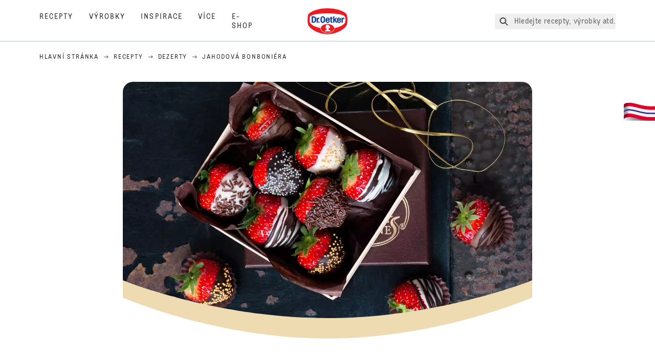

--- FILE ---
content_type: text/html; charset=utf-8
request_url: https://www.oetker.cz/receptare/r/jahodova-bonboniera
body_size: 67794
content:
<!DOCTYPE html><html lang="cs"><head><meta charSet="utf-8" data-next-head=""/><meta name="viewport" content="width=device-width" data-next-head=""/><title data-next-head="">Jahodová bonboniéra | Dr. Oetker</title><meta name="robots" content="index,follow" data-next-head=""/><meta name="description" content="Jahodová bonboniéra :
  Originální sladká ovocná bonboniéra, která potěší i jednoduchou přípravou.  " data-next-head=""/><meta property="og:title" content="Jahodová bonboniéra | Dr. Oetker" data-next-head=""/><meta property="og:description" content="Jahodová bonboniéra :
  Originální sladká ovocná bonboniéra, která potěší i jednoduchou přípravou.  " data-next-head=""/><meta property="og:url" content="https://www.oetker.cz/receptare/r/jahodova-bonboniera" data-next-head=""/><meta property="og:type" content="website" data-next-head=""/><meta property="og:image" content="https://recipesblob.oetker.cz/assets/d393d33e95e04e4bae7680ec89fdc01c/1272x764/jahodov-bonboniera.jpg" data-next-head=""/><meta property="og:image:width" content="1272" data-next-head=""/><meta property="og:image:height" content="764" data-next-head=""/><meta property="og:locale" content="cs_CZ" data-next-head=""/><meta property="og:site_name" content="Dr. Oetker" data-next-head=""/><link rel="canonical" href="https://www.oetker.cz/receptare/r/jahodova-bonboniera" data-next-head=""/><link rel="icon" href="https://eu-central-1-droetker.graphassets.com/AVtdz8Pl3QxerK0kYX32fz/nMK9tQKiRECSGk6ioNRW" data-next-head=""/><link rel="apple-touch-icon" href="https://eu-central-1-droetker.graphassets.com/AVtdz8Pl3QxerK0kYX32fz/YhYgw7B4SqarLUQFRLHG" data-next-head=""/><link rel="preload" href="/assets/hygraph/AVtdz8Pl3QxerK0kYX32fz/2A6BCFSQn2gbCfXHZ75U" as="image" data-next-head=""/><meta name="google-site-verification" content="nQpneQ_eHYgm1YBDd6wD-dv6sqVMXj1o0X-98EcR-I4"/><link rel="preload" href="/_next/static/css/85d7eb65b36e73d8.css" as="style"/><link rel="preload" href="/_next/static/css/5a1ad3a6193b5da2.css" as="style"/><link rel="preload" href="/_next/static/css/8558076c5436e08f.css" as="style"/><link rel="preload" as="image" imageSrcSet="/assets/hygraph/AVtdz8Pl3QxerK0kYX32fz/compress=metadata:true/quality=value:75/output=format:webp/resize=width:320/cmdem26zfd05l08ulp4z21uu5?opt 640w, /assets/hygraph/AVtdz8Pl3QxerK0kYX32fz/compress=metadata:true/quality=value:75/output=format:webp/resize=width:320/cmdem26zfd05l08ulp4z21uu5?opt 1024w, /assets/hygraph/AVtdz8Pl3QxerK0kYX32fz/compress=metadata:true/quality=value:75/output=format:webp/resize=width:320/cmdem26zfd05l08ulp4z21uu5?opt 1920w" imageSizes="(max-width: 768px) 33vw, (max-width: 1200px) 50vw, 100vw" data-next-head=""/><link rel="preload" as="image" imageSrcSet="/assets/hygraph/AVtdz8Pl3QxerK0kYX32fz/compress=metadata:true/quality=value:75/output=format:webp/resize=width:320/cmdq28mufbyiq08vykxgi0l0c?opt 640w, /assets/hygraph/AVtdz8Pl3QxerK0kYX32fz/compress=metadata:true/quality=value:75/output=format:webp/resize=width:320/cmdq28mufbyiq08vykxgi0l0c?opt 1024w, /assets/hygraph/AVtdz8Pl3QxerK0kYX32fz/compress=metadata:true/quality=value:75/output=format:webp/resize=width:320/cmdq28mufbyiq08vykxgi0l0c?opt 1920w" imageSizes="(max-width: 768px) 33vw, (max-width: 1200px) 50vw, 100vw" data-next-head=""/><link rel="preload" as="image" imageSrcSet="/assets/hygraph/AVtdz8Pl3QxerK0kYX32fz/compress=metadata:true/quality=value:75/output=format:webp/resize=width:320/cmdem2zsycqit07w0i3tz4vok?opt 640w, /assets/hygraph/AVtdz8Pl3QxerK0kYX32fz/compress=metadata:true/quality=value:75/output=format:webp/resize=width:320/cmdem2zsycqit07w0i3tz4vok?opt 1024w, /assets/hygraph/AVtdz8Pl3QxerK0kYX32fz/compress=metadata:true/quality=value:75/output=format:webp/resize=width:320/cmdem2zsycqit07w0i3tz4vok?opt 1920w" imageSizes="(max-width: 768px) 33vw, (max-width: 1200px) 50vw, 100vw" data-next-head=""/><link rel="preload" as="image" imageSrcSet="/assets/hygraph/AVtdz8Pl3QxerK0kYX32fz/compress=metadata:true/quality=value:75/output=format:webp/resize=width:320/cmdem1c5wcjzb07w0arosjs0y?opt 640w, /assets/hygraph/AVtdz8Pl3QxerK0kYX32fz/compress=metadata:true/quality=value:75/output=format:webp/resize=width:320/cmdem1c5wcjzb07w0arosjs0y?opt 1024w, /assets/hygraph/AVtdz8Pl3QxerK0kYX32fz/compress=metadata:true/quality=value:75/output=format:webp/resize=width:320/cmdem1c5wcjzb07w0arosjs0y?opt 1920w" imageSizes="(max-width: 768px) 33vw, (max-width: 1200px) 50vw, 100vw" data-next-head=""/><link rel="preload" as="image" imageSrcSet="/assets/hygraph/AVtdz8Pl3QxerK0kYX32fz/compress=metadata:true/quality=value:75/output=format:webp/resize=width:320/cmdem22gfclky07uqlsgfzdbr?opt 640w, /assets/hygraph/AVtdz8Pl3QxerK0kYX32fz/compress=metadata:true/quality=value:75/output=format:webp/resize=width:320/cmdem22gfclky07uqlsgfzdbr?opt 1024w, /assets/hygraph/AVtdz8Pl3QxerK0kYX32fz/compress=metadata:true/quality=value:75/output=format:webp/resize=width:320/cmdem22gfclky07uqlsgfzdbr?opt 1920w" imageSizes="(max-width: 768px) 33vw, (max-width: 1200px) 50vw, 100vw" data-next-head=""/><link rel="preload" as="image" imageSrcSet="/assets/recipes/assets/d393d33e95e04e4bae7680ec89fdc01c/1272x764/jahodov-bonboniera.webp 640w, /assets/recipes/assets/d393d33e95e04e4bae7680ec89fdc01c/1272x764/jahodov-bonboniera.webp 1024w, /assets/recipes/assets/d393d33e95e04e4bae7680ec89fdc01c/1272x764/jahodov-bonboniera.webp 1920w" imageSizes="(max-width: 768px) 33vw, (max-width: 1200px) 50vw, 100vw" data-next-head=""/><link rel="stylesheet" href="/_next/static/css/85d7eb65b36e73d8.css" data-n-g=""/><link rel="stylesheet" href="/_next/static/css/5a1ad3a6193b5da2.css"/><link rel="stylesheet" href="/_next/static/css/8558076c5436e08f.css"/><noscript data-n-css=""></noscript><script defer="" noModule="" src="/_next/static/chunks/polyfills-42372ed130431b0a.js"></script><script src="https://privacy-proxy.usercentrics.eu/latest/uc-block.bundle.js" defer="" data-nscript="beforeInteractive"></script><script defer="" src="/_next/static/chunks/2548.292e3cea20d5c8bd.js"></script><script defer="" src="/_next/static/chunks/1654.310fcfc606810e9f.js"></script><script defer="" src="/_next/static/chunks/1241.a341af0a4a90fcef.js"></script><script defer="" src="/_next/static/chunks/1116.3e0cc1793eeef726.js"></script><script defer="" src="/_next/static/chunks/9040.2c2e3ede26296554.js"></script><script defer="" src="/_next/static/chunks/5970.8b7e1367dd32741c.js"></script><script defer="" src="/_next/static/chunks/7957.709ef91b132c674e.js"></script><script defer="" src="/_next/static/chunks/8614.677268dc856b7bf4.js"></script><script defer="" src="/_next/static/chunks/7013.9eb828aa1b1c45e5.js"></script><script defer="" src="/_next/static/chunks/3556.64e7b34f6a0a36b7.js"></script><script defer="" src="/_next/static/chunks/6700.0b0d8ebb5c9f8092.js"></script><script defer="" src="/_next/static/chunks/8939.5283a781fab5f069.js"></script><script defer="" src="/_next/static/chunks/7930.90167c301d970248.js"></script><script defer="" src="/_next/static/chunks/7191.ae0d1fca68e85ae2.js"></script><script defer="" src="/_next/static/chunks/9572.1d0559c361ef1359.js"></script><script defer="" src="/_next/static/chunks/4809-7f0da6631f9384af.js"></script><script defer="" src="/_next/static/chunks/3691.6fdbb2a031a76f21.js"></script><script defer="" src="/_next/static/chunks/6221-d374e2d465136e8b.js"></script><script defer="" src="/_next/static/chunks/4627.938d8f0e296f90c7.js"></script><script defer="" src="/_next/static/chunks/3266-2dea26e18201b2b2.js"></script><script defer="" src="/_next/static/chunks/6564-635fd42934697eae.js"></script><script defer="" src="/_next/static/chunks/3905.15087124cdb2d676.js"></script><script defer="" src="/_next/static/chunks/1408.300180bc523a552d.js"></script><script defer="" src="/_next/static/chunks/2639.02c305b0618bf637.js"></script><script defer="" src="/_next/static/chunks/6129.7d6e9095bb147a56.js"></script><script defer="" src="/_next/static/chunks/5231.05bfdb9559e03189.js"></script><script defer="" src="/_next/static/chunks/4784.89ce8446c7b7e4aa.js"></script><script src="/_next/static/chunks/webpack-6d4dc97efc319005.js" defer=""></script><script src="/_next/static/chunks/framework-02167c0e55378b6a.js" defer=""></script><script src="/_next/static/chunks/main-6f0d6e183936e091.js" defer=""></script><script src="/_next/static/chunks/pages/_app-bda7e5c459113c77.js" defer=""></script><script src="/_next/static/chunks/5028-f9104b787d304abb.js" defer=""></script><script src="/_next/static/chunks/6823-08868ba76a28bcb6.js" defer=""></script><script src="/_next/static/chunks/1186-41496cb623c1ffea.js" defer=""></script><script src="/_next/static/chunks/1716-606d374ff0149a8b.js" defer=""></script><script src="/_next/static/chunks/1040-6d99cb29dd20cc23.js" defer=""></script><script src="/_next/static/chunks/8823-1b1f5d42a0c825d3.js" defer=""></script><script src="/_next/static/chunks/7110-2e5808047ced3f14.js" defer=""></script><script src="/_next/static/chunks/8851-714de3639355ce9f.js" defer=""></script><script src="/_next/static/chunks/2326-74c3af5f9245f293.js" defer=""></script><script src="/_next/static/chunks/2238-0ea63580e1c2f254.js" defer=""></script><script src="/_next/static/chunks/7517-ddc234517cb2e636.js" defer=""></script><script src="/_next/static/chunks/1461-c682d87b6791a896.js" defer=""></script><script src="/_next/static/chunks/8522-f55975a68249b79a.js" defer=""></script><script src="/_next/static/chunks/pages/recipes/r/%5Bslug%5D-95d0a70215ee5720.js" defer=""></script><script src="/_next/static/local/_buildManifest.js" defer=""></script><script src="/_next/static/local/_ssgManifest.js" defer=""></script><style id="__jsx-364258379">:root{--font-neutral:'MomentsText', 'MomentsText Fallback';--font-primary:'MomentsDisplay', 'MomentsDisplay Fallback';--font-secondary:'AugustScript', 'AugustScript Fallback'}</style></head><body class="relative"><link rel="preload" as="image" imageSrcSet="/assets/recipes/assets/d393d33e95e04e4bae7680ec89fdc01c/1272x764/jahodov-bonboniera.webp 640w, /assets/recipes/assets/d393d33e95e04e4bae7680ec89fdc01c/1272x764/jahodov-bonboniera.webp 1024w, /assets/recipes/assets/d393d33e95e04e4bae7680ec89fdc01c/1272x764/jahodov-bonboniera.webp 1920w" imageSizes="(max-width: 768px) 33vw, (max-width: 1200px) 50vw, 100vw"/><link rel="preload" as="image" imageSrcSet="/assets/hygraph/AVtdz8Pl3QxerK0kYX32fz/compress=metadata:true/quality=value:75/output=format:webp/resize=width:320/cmdem26zfd05l08ulp4z21uu5?opt 640w, /assets/hygraph/AVtdz8Pl3QxerK0kYX32fz/compress=metadata:true/quality=value:75/output=format:webp/resize=width:320/cmdem26zfd05l08ulp4z21uu5?opt 1024w, /assets/hygraph/AVtdz8Pl3QxerK0kYX32fz/compress=metadata:true/quality=value:75/output=format:webp/resize=width:320/cmdem26zfd05l08ulp4z21uu5?opt 1920w" imageSizes="(max-width: 768px) 33vw, (max-width: 1200px) 50vw, 100vw"/><link rel="preload" as="image" imageSrcSet="/assets/hygraph/AVtdz8Pl3QxerK0kYX32fz/compress=metadata:true/quality=value:75/output=format:webp/resize=width:320/cmdq28mufbyiq08vykxgi0l0c?opt 640w, /assets/hygraph/AVtdz8Pl3QxerK0kYX32fz/compress=metadata:true/quality=value:75/output=format:webp/resize=width:320/cmdq28mufbyiq08vykxgi0l0c?opt 1024w, /assets/hygraph/AVtdz8Pl3QxerK0kYX32fz/compress=metadata:true/quality=value:75/output=format:webp/resize=width:320/cmdq28mufbyiq08vykxgi0l0c?opt 1920w" imageSizes="(max-width: 768px) 33vw, (max-width: 1200px) 50vw, 100vw"/><link rel="preload" as="image" imageSrcSet="/assets/hygraph/AVtdz8Pl3QxerK0kYX32fz/compress=metadata:true/quality=value:75/output=format:webp/resize=width:320/cmdem2zsycqit07w0i3tz4vok?opt 640w, /assets/hygraph/AVtdz8Pl3QxerK0kYX32fz/compress=metadata:true/quality=value:75/output=format:webp/resize=width:320/cmdem2zsycqit07w0i3tz4vok?opt 1024w, /assets/hygraph/AVtdz8Pl3QxerK0kYX32fz/compress=metadata:true/quality=value:75/output=format:webp/resize=width:320/cmdem2zsycqit07w0i3tz4vok?opt 1920w" imageSizes="(max-width: 768px) 33vw, (max-width: 1200px) 50vw, 100vw"/><link rel="preload" as="image" imageSrcSet="/assets/hygraph/AVtdz8Pl3QxerK0kYX32fz/compress=metadata:true/quality=value:75/output=format:webp/resize=width:320/cmdem1c5wcjzb07w0arosjs0y?opt 640w, /assets/hygraph/AVtdz8Pl3QxerK0kYX32fz/compress=metadata:true/quality=value:75/output=format:webp/resize=width:320/cmdem1c5wcjzb07w0arosjs0y?opt 1024w, /assets/hygraph/AVtdz8Pl3QxerK0kYX32fz/compress=metadata:true/quality=value:75/output=format:webp/resize=width:320/cmdem1c5wcjzb07w0arosjs0y?opt 1920w" imageSizes="(max-width: 768px) 33vw, (max-width: 1200px) 50vw, 100vw"/><link rel="preload" as="image" imageSrcSet="/assets/hygraph/AVtdz8Pl3QxerK0kYX32fz/compress=metadata:true/quality=value:75/output=format:webp/resize=width:320/cmdem22gfclky07uqlsgfzdbr?opt 640w, /assets/hygraph/AVtdz8Pl3QxerK0kYX32fz/compress=metadata:true/quality=value:75/output=format:webp/resize=width:320/cmdem22gfclky07uqlsgfzdbr?opt 1024w, /assets/hygraph/AVtdz8Pl3QxerK0kYX32fz/compress=metadata:true/quality=value:75/output=format:webp/resize=width:320/cmdem22gfclky07uqlsgfzdbr?opt 1920w" imageSizes="(max-width: 768px) 33vw, (max-width: 1200px) 50vw, 100vw"/><link rel="preload" as="image" href="/assets/hygraph/AVtdz8Pl3QxerK0kYX32fz/2A6BCFSQn2gbCfXHZ75U"/><div id="__next"><div class=""><style>
    #nprogress {
      pointer-events: none;
    }
    #nprogress .bar {
      background: #29D;
      position: fixed;
      z-index: 9999;
      top: 0;
      left: 0;
      width: 100%;
      height: 3px;
    }
    #nprogress .peg {
      display: block;
      position: absolute;
      right: 0px;
      width: 100px;
      height: 100%;
      box-shadow: 0 0 10px #29D, 0 0 5px #29D;
      opacity: 1;
      -webkit-transform: rotate(3deg) translate(0px, -4px);
      -ms-transform: rotate(3deg) translate(0px, -4px);
      transform: rotate(3deg) translate(0px, -4px);
    }
    #nprogress .spinner {
      display: block;
      position: fixed;
      z-index: 1031;
      top: 15px;
      right: 15px;
    }
    #nprogress .spinner-icon {
      width: 18px;
      height: 18px;
      box-sizing: border-box;
      border: solid 2px transparent;
      border-top-color: #29D;
      border-left-color: #29D;
      border-radius: 50%;
      -webkit-animation: nprogresss-spinner 400ms linear infinite;
      animation: nprogress-spinner 400ms linear infinite;
    }
    .nprogress-custom-parent {
      overflow: hidden;
      position: relative;
    }
    .nprogress-custom-parent #nprogress .spinner,
    .nprogress-custom-parent #nprogress .bar {
      position: absolute;
    }
    @-webkit-keyframes nprogress-spinner {
      0% {
        -webkit-transform: rotate(0deg);
      }
      100% {
        -webkit-transform: rotate(360deg);
      }
    }
    @keyframes nprogress-spinner {
      0% {
        transform: rotate(0deg);
      }
      100% {
        transform: rotate(360deg);
      }
    }
  </style><a href="https://www.oetker.cz/pomoc/kontakt"><div class="cursor-pointer fixed top-[38px] right-[8px] z-21 -rotate-90 w-[51px] h-[30px] md:w-[61px] md:h-[36px] md:right-0 md:top-[200px] md:rotate-0 transform print:hidden"><img alt="Flag" loading="lazy" width="61" height="36" decoding="async" data-nimg="1" style="color:transparent" srcSet="/_next/static/media/tab.f43c6126.svg?w=64&amp;q=75 1x, /_next/static/media/tab.f43c6126.svg?w=128&amp;q=75 2x" src="/_next/static/media/tab.f43c6126.svg?w=128&amp;q=75"/></div></a><div class="sc-65d476a3-0 eyXIwc sticky top-0 z-50 bg-white h-header print:hidden"></div><div class="max-w-6xl mx-auto"><div itemScope="" itemType="https://schema.org/Recipe" class="max-w-6xl mx-auto print:hidden"><meta itemProp="author" content="Dr. Oetker"/><meta itemProp="image" content="/assets/recipes/assets/d393d33e95e04e4bae7680ec89fdc01c/1272x764/jahodov-bonboniera.webp"/><div class="relative"><nav itemScope="" itemType="https://schema.org/BreadcrumbList" data-print="hide" role="navigation" aria-label="Breadcrumb"><ol class="z-45 w-full bg-none md:pt-6 pt-22px pl-20px flex justify-start items-center md:px-small md:flex-wrap md:items-start md:content-start md:h-14 md:flex md:mb-22px bg-breadcrumbs-light absolute"><li itemProp="itemListElement" itemScope="" itemType="https://schema.org/ListItem" class="hidden md:flex ml-0 p-0 before:content-none"><a href="https://www.oetker.cz/"><div class="hover:after:w-[98%] hover:after:left-[1%] focus:after:w-[98%] focus:after:left-[1%] relative after:content-[&#x27;&#x27;] after:absolute after:block after:w-[0%] after:transition-all after:duration-[0.5s] after:border-b-white after:border-b after:border-solid after:left-2/4 after:-bottom-px text-darkgray after:border-b-black cursor-pointer" itemProp="item"><div class="m-0 p-0 block text-style-leadxs whitespace-no-wrap" itemProp="name">Hlavní stránka </div></div></a><meta itemProp="position" content="1"/></li><li itemProp="itemListElement" itemScope="" itemType="https://schema.org/ListItem" class="hidden md:flex ml-0 p-0 before:content-none"><div class="transform rotate-180 origin-center mx-2.5 flex items-start md:transform-none mt-1"><svg width="9" height="7" viewBox="0 0 9 7" fill="none" xmlns="http://www.w3.org/2000/svg"><path d="M5.76172 0.515625L5.37109 0.90625C5.29297 1.00391 5.29297 1.14062 5.39062 1.23828L6.95312 2.74219H0.234375C0.0976562 2.74219 0 2.85938 0 2.97656V3.52344C0 3.66016 0.0976562 3.75781 0.234375 3.75781H6.95312L5.39062 5.28125C5.29297 5.37891 5.29297 5.51562 5.37109 5.61328L5.76172 6.00391C5.85938 6.08203 5.99609 6.08203 6.09375 6.00391L8.67188 3.42578C8.75 3.32812 8.75 3.19141 8.67188 3.09375L6.09375 0.515625C5.99609 0.4375 5.85938 0.4375 5.76172 0.515625Z" fill="#5A5E5A"></path></svg></div><a href="https://www.oetker.cz/receptare"><div class="hover:after:w-[98%] hover:after:left-[1%] focus:after:w-[98%] focus:after:left-[1%] relative after:content-[&#x27;&#x27;] after:absolute after:block after:w-[0%] after:transition-all after:duration-[0.5s] after:border-b-white after:border-b after:border-solid after:left-2/4 after:-bottom-px text-darkgray after:border-b-black cursor-pointer" itemProp="item"><div class="m-0 p-0 block text-style-leadxs whitespace-no-wrap" itemProp="name">Recepty</div></div></a><meta itemProp="position" content="2"/></li><li itemProp="itemListElement" itemScope="" itemType="https://schema.org/ListItem" class="hidden md:flex ml-0 p-0 before:content-none"><div class="transform rotate-180 origin-center mx-2.5 flex items-start md:transform-none mt-1"><svg width="9" height="7" viewBox="0 0 9 7" fill="none" xmlns="http://www.w3.org/2000/svg"><path d="M5.76172 0.515625L5.37109 0.90625C5.29297 1.00391 5.29297 1.14062 5.39062 1.23828L6.95312 2.74219H0.234375C0.0976562 2.74219 0 2.85938 0 2.97656V3.52344C0 3.66016 0.0976562 3.75781 0.234375 3.75781H6.95312L5.39062 5.28125C5.29297 5.37891 5.29297 5.51562 5.37109 5.61328L5.76172 6.00391C5.85938 6.08203 5.99609 6.08203 6.09375 6.00391L8.67188 3.42578C8.75 3.32812 8.75 3.19141 8.67188 3.09375L6.09375 0.515625C5.99609 0.4375 5.85938 0.4375 5.76172 0.515625Z" fill="#5A5E5A"></path></svg></div><a href="https://www.oetker.cz/receptare/c/dezerty"><div class="hover:after:w-[98%] hover:after:left-[1%] focus:after:w-[98%] focus:after:left-[1%] relative after:content-[&#x27;&#x27;] after:absolute after:block after:w-[0%] after:transition-all after:duration-[0.5s] after:border-b-white after:border-b after:border-solid after:left-2/4 after:-bottom-px text-darkgray after:border-b-black cursor-pointer" itemProp="item"><div class="m-0 p-0 block text-style-leadxs whitespace-no-wrap" itemProp="name">Dezerty</div></div></a><meta itemProp="position" content="3"/></li><li itemProp="itemListElement" itemScope="" itemType="https://schema.org/ListItem" class="hidden md:flex ml-0 p-0 before:content-none"><div class="transform rotate-180 origin-center mx-2.5 flex items-start md:transform-none mt-1"><svg width="9" height="7" viewBox="0 0 9 7" fill="none" xmlns="http://www.w3.org/2000/svg"><path d="M5.76172 0.515625L5.37109 0.90625C5.29297 1.00391 5.29297 1.14062 5.39062 1.23828L6.95312 2.74219H0.234375C0.0976562 2.74219 0 2.85938 0 2.97656V3.52344C0 3.66016 0.0976562 3.75781 0.234375 3.75781H6.95312L5.39062 5.28125C5.29297 5.37891 5.29297 5.51562 5.37109 5.61328L5.76172 6.00391C5.85938 6.08203 5.99609 6.08203 6.09375 6.00391L8.67188 3.42578C8.75 3.32812 8.75 3.19141 8.67188 3.09375L6.09375 0.515625C5.99609 0.4375 5.85938 0.4375 5.76172 0.515625Z" fill="#5A5E5A"></path></svg></div><div class="hover:after:w-[98%] hover:after:left-[1%] focus:after:w-[98%] focus:after:left-[1%] relative after:content-[&#x27;&#x27;] after:absolute after:block after:w-[0%] after:transition-all after:duration-[0.5s] after:border-b-white after:border-b after:border-solid after:left-2/4 after:-bottom-px text-darkgray after:border-b-black after:hidden cursor-default" itemProp="item"><div class="m-0 p-0 block text-style-leadxs whitespace-no-wrap font-medium mb-4" itemProp="name">Jahodová bonboniéra</div></div><meta itemProp="position" content="4"/></li><li itemProp="itemListElement" itemScope="" itemType="https://schema.org/ListItem" class="flex md:hidden ml-0 p-0 before:content-none"><div class="transform rotate-180 origin-center mx-2.5 flex items-start md:transform-none mt-1"><svg width="9" height="7" viewBox="0 0 9 7" fill="none" xmlns="http://www.w3.org/2000/svg"><path d="M5.76172 0.515625L5.37109 0.90625C5.29297 1.00391 5.29297 1.14062 5.39062 1.23828L6.95312 2.74219H0.234375C0.0976562 2.74219 0 2.85938 0 2.97656V3.52344C0 3.66016 0.0976562 3.75781 0.234375 3.75781H6.95312L5.39062 5.28125C5.29297 5.37891 5.29297 5.51562 5.37109 5.61328L5.76172 6.00391C5.85938 6.08203 5.99609 6.08203 6.09375 6.00391L8.67188 3.42578C8.75 3.32812 8.75 3.19141 8.67188 3.09375L6.09375 0.515625C5.99609 0.4375 5.85938 0.4375 5.76172 0.515625Z" fill="#5A5E5A"></path></svg></div><a href="https://www.oetker.cz/receptare/c/dezerty"><div class="hover:after:w-[98%] hover:after:left-[1%] focus:after:w-[98%] focus:after:left-[1%] relative after:content-[&#x27;&#x27;] after:absolute after:block after:w-[0%] after:transition-all after:duration-[0.5s] after:border-b-white after:border-b after:border-solid after:left-2/4 after:-bottom-px text-darkgray after:border-b-black cursor-pointer" itemProp="item"><div class="m-0 p-0 block text-style-leadxs whitespace-no-wrap font-medium mb-4" itemProp="name">Dezerty</div></div></a><meta itemProp="position" content="4"/></li></ol></nav></div><div class="absolute z-10 right-5 hidden md:block top-20 md:top-11" data-print="hide"><div id="social-sharing" class="w-min"><div class="p-b-1.5 w-[200px] flex flex-row-reverse select-none"><div class="iconShare inline-block cursor-pointer" role="button" tabindex="0" aria-label="Share"><svg xmlns="http://www.w3.org/2000/svg" fill="none" height="40" viewBox="0 0 40 40" width="40"><ellipse cx="20" cy="20" fill="#fff" rx="20" ry="20" transform="matrix(0 -1 1 0 0 40)"></ellipse><circle cx="20" cy="20" r="14.5" stroke="#292b29"></circle><path d="m23.0458 22.1367c-.6289 0-1.2031.2188-1.6406.5742l-2.8164-1.75c.0273-.1367.082-.4101.082-.5742 0-.1367-.0547-.4101-.082-.5469l2.8164-1.75c.4375.3555 1.0117.5469 1.6406.5469 1.4492 0 2.625-1.1484 2.625-2.625 0-1.4492-1.1758-2.625-2.625-2.625-1.4766 0-2.625 1.1758-2.625 2.625 0 .2188 0 .4102.0547.5742l-2.8164 1.75c-.4375-.3554-1.0117-.5742-1.6133-.5742-1.4766 0-2.625 1.1758-2.625 2.625 0 1.4766 1.1484 2.625 2.625 2.625.6016 0 1.1758-.1914 1.6133-.5469l2.8164 1.75c-.0273.1368-.0547.4102-.0547.5469 0 1.4766 1.1484 2.625 2.625 2.625 1.4492 0 2.625-1.1484 2.625-2.625 0-1.4492-1.1758-2.625-2.625-2.625z" fill="#292b29"></path></svg></div></div></div></div><div role="presentation" class="grid grid-cols-16 relative"><div class="md:mb-20 sc-76d7acd8-0 eeDmzR curve-mask-bottom"><div class="curve-mask-bottom"><div class="bg-center bg-cover w-full overflow-hidden items-center flex-col relative"><div class="relative w-full h-0 pb-[calc(50%+62px)]"><div class="w-full h-full absolute left-0 [&amp;_img]:h-full"><div class="relative w-full h-full "><img alt="Červené jahody s lesklými zelenými stonky, ponořené v tmavé nebo bílé čokoládě, zdobené posypem v krémově hnědé krabičce na tmavém podkladu" width="1920" height="800" decoding="async" data-nimg="1" class="bg-cover  [@media(min-width:768px)]:block " style="color:transparent" sizes="(max-width: 768px) 33vw, (max-width: 1200px) 50vw, 100vw" srcSet="/assets/recipes/assets/d393d33e95e04e4bae7680ec89fdc01c/1272x764/jahodov-bonboniera.webp 640w, /assets/recipes/assets/d393d33e95e04e4bae7680ec89fdc01c/1272x764/jahodov-bonboniera.webp 1024w, /assets/recipes/assets/d393d33e95e04e4bae7680ec89fdc01c/1272x764/jahodov-bonboniera.webp 1920w" src="/assets/recipes/assets/d393d33e95e04e4bae7680ec89fdc01c/1272x764/jahodov-bonboniera.webp"/></div></div></div></div></div></div></div><div style="cursor:url(&quot;data:image/svg+xml,%3Csvg width=&#x27;60&#x27; height=&#x27;60&#x27; viewBox=&#x27;0 0 60 60&#x27; fill=&#x27;none&#x27; xmlns=&#x27;http://www.w3.org/2000/svg&#x27;%3E%3Ccircle cx=&#x27;30&#x27; cy=&#x27;30&#x27; r=&#x27;30&#x27; fill=&#x27;%23A45A2A&#x27;/%3E%3Cpath d=&#x27;M29.6883 21.3281C29.6883 21.3281 29.6883 32.0081 29.6883 37.8281M29.6883 37.8281C29.6883 35.1668 32.1755 31.9733 34.9385 31.9733M29.6883 37.8281C29.6883 35.1668 27.2016 31.9733 24.4385 31.9733&#x27; stroke=&#x27;%23FFFFFF&#x27; stroke-linecap=&#x27;square&#x27;/%3E%3Cpath d=&#x27;M31.9249 7.11629L34.253 8.64937C35.0631 9.18282 36.0238 9.44025 36.9921 9.38331L39.7748 9.21966C41.1709 9.13755 42.4819 9.89445 43.1089 11.1446L44.3585 13.6363C44.7933 14.5033 45.4967 15.2067 46.3637 15.6415L48.8554 16.8911C50.1055 17.5181 50.8625 18.8291 50.7803 20.2252L50.6167 23.0079C50.5597 23.9762 50.8172 24.9369 51.3506 25.747L52.8837 28.0751C53.6529 29.2431 53.6529 30.7569 52.8837 31.9249L51.3506 34.253C50.8172 35.0631 50.5597 36.0238 50.6167 36.9921L50.7803 39.7748C50.8625 41.1709 50.1056 42.4819 48.8554 43.1089L46.3637 44.3585C45.4967 44.7933 44.7933 45.4967 44.3585 46.3637L43.1089 48.8554C42.4819 50.1055 41.1709 50.8625 39.7748 50.7803L36.9921 50.6167C36.0238 50.5597 35.0631 50.8172 34.253 51.3506L31.9249 52.8837C30.7569 53.6529 29.2431 53.6529 28.0751 52.8837L25.747 51.3506C24.9369 50.8172 23.9762 50.5597 23.0079 50.6167L20.2252 50.7803C18.8291 50.8625 17.5181 50.1055 16.8911 48.8554L15.6415 46.3637C15.2067 45.4967 14.5033 44.7933 13.6363 44.3585L11.1446 43.1089C9.89445 42.4819 9.13755 41.1709 9.21966 39.7748L9.38331 36.9921C9.44025 36.0238 9.18282 35.0631 8.64937 34.253L7.11629 31.9249C6.34711 30.7569 6.34711 29.2431 7.11629 28.0751L8.64937 25.747C9.18282 24.9369 9.44025 23.9762 9.38331 23.0079L9.21966 20.2252C9.13755 18.8291 9.89445 17.5181 11.1446 16.8911L13.6363 15.6415C14.5033 15.2067 15.2067 14.5033 15.6415 13.6363L16.8911 11.1446C17.5181 9.89445 18.8291 9.13755 20.2252 9.21966L23.0079 9.38331C23.9762 9.44025 24.9369 9.18282 25.747 8.64937L28.0751 7.11629C29.2431 6.34711 30.7569 6.34711 31.9249 7.11629Z&#x27; stroke=&#x27;%23FFFFFF&#x27; stroke-linejoin=&#x27;round&#x27;/%3E%3C/svg%3E%0A&quot;)      32 32,   pointer" class="pt-2.5 md:pt-11 w-auto flex justify-center text-center uppercase text-dark-brown" role="button" tabindex="0" aria-label="Scroll down"><svg class="relative -mt-11 md:hidden print:hidden" width="40" height="40" viewBox="0 0 40 40" fill="none" xmlns="http://www.w3.org/2000/svg"><circle cx="20" cy="20" r="20" fill="#A45A2A"></circle><path d="M19.7929 14.2188C19.7929 14.2188 19.7929 21.3387 19.7929 25.2188M19.7929 25.2188C19.7929 23.4446 21.451 21.3155 23.293 21.3155M19.7929 25.2188C19.7929 23.4446 18.1351 21.3155 16.293 21.3155" stroke="#ffffff" stroke-linecap="square"></path><path d="M34.338 17.626L34.7556 17.351L34.338 17.626L34.6337 18.0751C35.4029 19.2431 35.4029 20.7569 34.6337 21.9249L34.338 22.374C33.8046 23.1841 33.5471 24.1448 33.6041 25.1131L33.6356 25.6498C33.7177 27.0459 32.9608 28.3569 31.7107 28.9839L31.2301 29.2249C30.3631 29.6597 29.6597 30.3631 29.2249 31.2301L28.9839 31.7107C28.3569 32.9608 27.0459 33.7177 25.6498 33.6356L25.1131 33.6041C24.1448 33.5471 23.1841 33.8046 22.374 34.338L21.9249 34.6337C20.7569 35.4029 19.2431 35.4029 18.0751 34.6337L17.626 34.338L17.351 34.7556L17.626 34.338C16.8159 33.8046 15.8552 33.5471 14.8869 33.6041L14.3502 33.6356C12.9541 33.7177 11.6431 32.9608 11.0161 31.7107L10.7751 31.2301C10.3403 30.3631 9.63693 29.6597 8.7699 29.2249L8.2893 28.9839C7.03916 28.3569 6.28226 27.0459 6.36436 25.6498L6.39593 25.1131C6.45288 24.1448 6.19544 23.1841 5.66199 22.374L5.36629 21.9249C4.59711 20.7569 4.59711 19.2431 5.36629 18.0751L5.66199 17.626C6.19544 16.8159 6.45288 15.8552 6.39593 14.8869L6.36436 14.3502C6.28226 12.9541 7.03916 11.6431 8.2893 11.0161L8.7699 10.7751C9.63693 10.3403 10.3403 9.63693 10.7751 8.7699L11.0161 8.2893C11.6431 7.03916 12.9541 6.28226 14.3502 6.36436L14.8869 6.39593C15.8552 6.45288 16.8159 6.19544 17.626 5.66199L18.0751 5.36629C19.2431 4.59711 20.7569 4.59711 21.9249 5.36629L22.374 5.66199C23.1841 6.19544 24.1448 6.45288 25.1131 6.39593L25.6498 6.36436C27.0459 6.28226 28.3569 7.03916 28.9839 8.2893L29.2249 8.7699C29.6597 9.63693 30.3631 10.3403 31.2301 10.7751L31.7107 11.0161C32.9608 11.6431 33.7177 12.9541 33.6356 14.3502L33.6041 14.8869C33.5471 15.8552 33.8046 16.8159 34.338 17.626Z" stroke="#ffffff" stroke-linejoin="round"></path></svg></div><div class="px-small  2xl:px-medium 3xl:px-xlarge w-full"><div class="z-10 relative"><div data-print="margin-1-rem" class="mb-16 relative"><div data-print="hide" class="flex justify-center align-center leading-none mb-1 z-auto relative"><div class="align-center"><button class="block w-full" type="button"><span class="sr-only">Current rating 5.0. Click to rate.</span><div class="m-0 p-0 block text-style-leadxs flex justify-center align-center leading-4.5 md:mb-1 m-px items-center"><span aria-hidden="true" class="Star"><div class="p-1"><svg width="15" height="14" viewBox="0 0 15 14" fill="none" xmlns="http://www.w3.org/2000/svg"><path d="M6.52861 0.481803L4.75195 4.11713L0.733966 4.69112C0.0233017 4.80046 -0.250031 5.67512 0.269301 6.19445L3.13929 9.00978L2.45596 12.9731C2.34663 13.6838 3.11196 14.2304 3.74062 13.9024L7.32128 12.0164L10.8746 13.9024C11.5033 14.2304 12.2686 13.6838 12.1593 12.9731L11.4759 9.00978L14.3459 6.19445C14.8653 5.67512 14.5919 4.80046 13.8813 4.69112L9.8906 4.11713L8.08661 0.481803C7.78594 -0.146862 6.85661 -0.174195 6.52861 0.481803Z" fill="#5A5E5A"></path></svg></div></span><span aria-hidden="true" class="Star"><div class="p-1"><svg width="15" height="14" viewBox="0 0 15 14" fill="none" xmlns="http://www.w3.org/2000/svg"><path d="M6.52861 0.481803L4.75195 4.11713L0.733966 4.69112C0.0233017 4.80046 -0.250031 5.67512 0.269301 6.19445L3.13929 9.00978L2.45596 12.9731C2.34663 13.6838 3.11196 14.2304 3.74062 13.9024L7.32128 12.0164L10.8746 13.9024C11.5033 14.2304 12.2686 13.6838 12.1593 12.9731L11.4759 9.00978L14.3459 6.19445C14.8653 5.67512 14.5919 4.80046 13.8813 4.69112L9.8906 4.11713L8.08661 0.481803C7.78594 -0.146862 6.85661 -0.174195 6.52861 0.481803Z" fill="#5A5E5A"></path></svg></div></span><span aria-hidden="true" class="Star"><div class="p-1"><svg width="15" height="14" viewBox="0 0 15 14" fill="none" xmlns="http://www.w3.org/2000/svg"><path d="M6.52861 0.481803L4.75195 4.11713L0.733966 4.69112C0.0233017 4.80046 -0.250031 5.67512 0.269301 6.19445L3.13929 9.00978L2.45596 12.9731C2.34663 13.6838 3.11196 14.2304 3.74062 13.9024L7.32128 12.0164L10.8746 13.9024C11.5033 14.2304 12.2686 13.6838 12.1593 12.9731L11.4759 9.00978L14.3459 6.19445C14.8653 5.67512 14.5919 4.80046 13.8813 4.69112L9.8906 4.11713L8.08661 0.481803C7.78594 -0.146862 6.85661 -0.174195 6.52861 0.481803Z" fill="#5A5E5A"></path></svg></div></span><span aria-hidden="true" class="Star"><div class="p-1"><svg width="15" height="14" viewBox="0 0 15 14" fill="none" xmlns="http://www.w3.org/2000/svg"><path d="M6.52861 0.481803L4.75195 4.11713L0.733966 4.69112C0.0233017 4.80046 -0.250031 5.67512 0.269301 6.19445L3.13929 9.00978L2.45596 12.9731C2.34663 13.6838 3.11196 14.2304 3.74062 13.9024L7.32128 12.0164L10.8746 13.9024C11.5033 14.2304 12.2686 13.6838 12.1593 12.9731L11.4759 9.00978L14.3459 6.19445C14.8653 5.67512 14.5919 4.80046 13.8813 4.69112L9.8906 4.11713L8.08661 0.481803C7.78594 -0.146862 6.85661 -0.174195 6.52861 0.481803Z" fill="#5A5E5A"></path></svg></div></span><span aria-hidden="true" class="Star"><div class="p-1"><svg width="15" height="14" viewBox="0 0 15 14" fill="none" xmlns="http://www.w3.org/2000/svg"><path d="M6.52861 0.481803L4.75195 4.11713L0.733966 4.69112C0.0233017 4.80046 -0.250031 5.67512 0.269301 6.19445L3.13929 9.00978L2.45596 12.9731C2.34663 13.6838 3.11196 14.2304 3.74062 13.9024L7.32128 12.0164L10.8746 13.9024C11.5033 14.2304 12.2686 13.6838 12.1593 12.9731L11.4759 9.00978L14.3459 6.19445C14.8653 5.67512 14.5919 4.80046 13.8813 4.69112L9.8906 4.11713L8.08661 0.481803C7.78594 -0.146862 6.85661 -0.174195 6.52861 0.481803Z" fill="#5A5E5A"></path></svg></div></span><div class="mx-1.5 md:text-sm md:leading-4.5 md:ml-2.5 md:py-0.5 float-left">5.0</div></div><div class="m-0 p-0 block text-style-lead text-center md:mb-5 mb-3 text-gray-dark">2<!-- --> <!-- -->Hodnocení</div></button></div><div itemProp="aggregateRating" itemScope="" itemType="http://schema.org/AggregateRating"><span class="hidden" itemProp="ratingValue">5</span><span class="hidden" itemProp="ratingCount">2</span><span class="hidden" itemProp="bestRating">5</span></div></div><h1 class="main-text-style-lg mb-5 text-center md:mb-8" itemProp="name">Jahodová bonboniéra</h1><div data-print="margin-1-rem" class="flex flex-wrap justify-center align-center md:mb-8 items-center"><div class="m-0 p-0 block text-style-lead whitespace-nowrap mx-1.5 flex" itemProp="recipeYield"><svg width="18" height="18" viewBox="0 0 24 24" fill="none" xmlns="http://www.w3.org/2000/svg"><path d="M20.8889 11.5C20.6458 11.5 20.5069 11.4688 20.3681 11.4062C19.1528 8.28125 15.8889 6 12 6C8.07639 6 4.8125 8.28125 3.59722 11.4062C3.45833 11.4688 3.31944 11.5 3.11111 11.5C2.48611 11.5 2 11.9688 2 12.5C2 13.0625 2.48611 13.5 3.11111 13.5C4.22222 13.5 4.84722 13.0938 5.22917 12.8125C5.57639 12.5938 5.68056 12.5 6.0625 12.5C6.44444 12.5 6.54861 12.5938 6.89583 12.8125C7.27778 13.0938 7.90278 13.5 9.01389 13.5C10.125 13.5 10.75 13.0938 11.1667 12.8125C11.4792 12.5938 11.6181 12.5 12 12.5C12.3472 12.5 12.4861 12.5938 12.7986 12.8125C13.2153 13.0938 13.8403 13.5 14.9514 13.5C16.0625 13.5 16.6875 13.0938 17.1042 12.8125C17.4167 12.5938 17.5556 12.5 17.9028 12.5C18.2847 12.5 18.4236 12.5938 18.7361 12.8125C19.1528 13.0938 19.7778 13.5 20.8889 13.5C21.4792 13.5 22 13.0625 22 12.5C22 11.9688 21.4792 11.5 20.8889 11.5ZM9.15278 8.75L8.59722 9.75C8.49306 9.90625 8.28472 10 8.11111 10H8.07639C7.79861 10 7.52083 9.78125 7.52083 9.5C7.52083 9.4375 7.55556 9.34375 7.59028 9.28125L8.14583 8.28125C8.25 8.125 8.45833 8 8.63194 8C8.94444 8 9.22222 8.25 9.22222 8.5C9.22222 8.59375 9.1875 8.6875 9.15278 8.75ZM12.5556 9.5C12.5556 9.78125 12.2778 10 12 10C11.6875 10 11.4444 9.78125 11.4444 9.5V8.5C11.4444 8.25 11.6875 8 12 8C12.2778 8 12.5556 8.25 12.5556 8.5V9.5ZM16.1319 9.96875C16.0625 10 15.9583 10.0312 15.8542 10.0312C15.6806 10.0312 15.4722 9.90625 15.3681 9.75L14.8125 8.75C14.7778 8.6875 14.7778 8.59375 14.7778 8.53125C14.7778 8.25 15.0208 8.03125 15.3333 8.03125C15.5069 8.03125 15.7153 8.125 15.8194 8.28125L16.375 9.28125C16.4097 9.34375 16.4444 9.4375 16.4444 9.5C16.4444 9.6875 16.3056 9.875 16.1319 9.96875ZM17.4514 16.5H6.51389L5.54167 13.8438C5.125 14.0938 4.46528 14.3438 3.97917 14.4375L5.05556 17.3438C5.19444 17.7188 5.68056 18 6.13194 18H17.8333C18.2847 18 18.7708 17.7188 18.9097 17.3438L19.9861 14.4375C19.5347 14.3438 18.8403 14.0938 18.4236 13.8438L17.4514 16.5Z" fill="#292B29"></path></svg><span class="inline-block pl-1">asi 25 kusů</span></div><span class="sc-b240f23c-2 dwXnCb inline-block"></span><div class="m-0 p-0 block text-style-lead whitespace-nowrap mx-1.5 flex"><svg width="13" height="13" viewBox="0 0 13 13" class="inline mx-px my-0 align-baseline" fill="none" xmlns="http://www.w3.org/2000/svg"><path d="M10.25 1.25C9.82812 1.27344 9.21875 1.46094 8.89062 1.71875C8.32812 0.992188 7.48438 0.5 6.5 0.5C5.51562 0.5 4.64844 0.992188 4.08594 1.71875C3.75781 1.46094 3.14844 1.25 2.72656 1.25C1.48438 1.25 0.476562 2.25781 0.476562 3.5C0.476562 3.5 0.476562 3.5 0.5 3.5C0.5 4.48438 2 8.75 2 8.75V11.75C2 12.1719 2.32812 12.5 2.75 12.5H10.25C10.6484 12.5 11 12.1719 11 11.75V8.75C11 8.75 12.5 4.48438 12.5 3.5C12.5 2.28125 11.4688 1.25 10.25 1.25ZM3.125 11.375V9.5H9.875V11.375H3.125ZM9.92188 8.375H9.24219L9.5 5.23438V5.21094C9.5 5.11719 9.40625 5.02344 9.3125 5.02344L8.9375 5H8.91406C8.82031 5 8.75 5.07031 8.75 5.16406L8.49219 8.39844H6.85156V5.1875C6.85156 5.09375 6.75781 5 6.66406 5H6.28906C6.17188 5 6.10156 5.09375 6.10156 5.1875V8.375H4.48438L4.22656 5.16406C4.22656 5.07031 4.15625 5 4.03906 5L3.66406 5.02344C3.57031 5.02344 3.47656 5.11719 3.47656 5.21094V5.23438L3.73438 8.375H3.05469C2.375 6.42969 1.625 4.01562 1.625 3.5C1.60156 3.5 1.60156 3.5 1.60156 3.5C1.60156 2.89062 2.11719 2.39844 2.72656 2.39844C2.9375 2.39844 3.24219 2.49219 3.40625 2.60938L4.32031 3.3125L5 2.39844C5.35156 1.90625 5.89062 1.625 6.5 1.625C7.08594 1.625 7.625 1.90625 7.97656 2.39844L8.65625 3.3125L9.57031 2.60938C9.73438 2.49219 10.0391 2.39844 10.25 2.39844C10.8594 2.39844 11.375 2.89062 11.375 3.5C11.3516 4.01562 10.625 6.42969 9.92188 8.375Z" fill="#292B29"></path></svg><span class="inline-block pl-1">Jednoduché</span></div><span class="sc-b240f23c-2 dwXnCb inline-block"></span><div class="m-0 p-0 block text-style-lead whitespace-nowrap mx-1.5 flex"><svg width="11" height="13" viewBox="0 0 11 13" class="inline mx-px my-0 align-baseline" xmlns="http://www.w3.org/2000/svg"><path d="M9.71094 4.8125L10.25 4.29688C10.3672 4.17969 10.3672 4.01562 10.25 3.89844L9.85156 3.5C9.73438 3.38281 9.57031 3.38281 9.45312 3.5L8.96094 3.99219C8.23438 3.33594 7.32031 2.91406 6.3125 2.79688V1.625H6.96875C7.10938 1.625 7.25 1.50781 7.25 1.34375V0.78125C7.25 0.640625 7.10938 0.5 6.96875 0.5H4.53125C4.36719 0.5 4.25 0.640625 4.25 0.78125V1.34375C4.25 1.50781 4.36719 1.625 4.53125 1.625H5.1875V2.79688C2.75 3.07812 0.875 5.14062 0.875 7.625C0.875 10.3203 3.05469 12.5 5.75 12.5C8.42188 12.5 10.625 10.3203 10.625 7.625C10.625 6.59375 10.2734 5.60938 9.71094 4.8125ZM5.75 11.375C3.66406 11.375 2 9.71094 2 7.625C2 5.5625 3.66406 3.875 5.75 3.875C7.8125 3.875 9.5 5.5625 9.5 7.625C9.5 9.71094 7.8125 11.375 5.75 11.375ZM6.03125 8.75C6.17188 8.75 6.3125 8.63281 6.3125 8.46875V5.28125C6.3125 5.14062 6.17188 5 6.03125 5H5.46875C5.30469 5 5.1875 5.14062 5.1875 5.28125V8.46875C5.1875 8.63281 5.30469 8.75 5.46875 8.75H6.03125Z" fill="#292B29"></path></svg><span class="inline-block pl-1">40 min</span></div></div><div data-print="hide" class="flex flex-wrap justify-center mx-5 md:mb-3"></div><div class="grid  lg:grid-cols-16 md:grid-cols-16 sm:grid-cols-4 gap-20 mb-5"><div class="col-span-1 col-span-2 lg:col-span-2 md:col-span-1 sm:col-span-1  "></div><div class="col-span-1 lg:col-span-12 md:col-span-12 sm:col-span-4  "><div class="m-0 p-0 block text-style-lg text-center mb-2 tracking-sm" id="recipe-details" itemProp="description" data-print="show">Originální sladká ovocná bonboniéra, která potěší i jednoduchou přípravou.</div><div data-print="hide" class="flex flex-wrap justify-center align-center my-8 items-center"><div class="h-px flex-grow bg-brown md:mr-5 hidden mmd:block"></div><span class="mr-3 mb-2 mmd:mb-0"><button id="plain-button" class="bg-white bg-opacity-0 border h-button rounded-full px-7 flex flex-row items-center flex-nowrap hover:shadow-md disabled:shadow-none disabled:border-0 disabled:cursor-not-allowed disabled:bg-opacity-100 focus:border-2 active:border-2 active:bg-opacity-100 active:bg-white" type="button"><div class="sm:pr-1 md:pr-2.5 flex text-black"><svg width="24" height="24" viewBox="0 0 24 24" fill="none" xmlns="http://www.w3.org/2000/svg"><path d="M15.9375 11.9688C15.5547 11.9688 15.2812 12.2695 15.2812 12.625C15.2812 13.0078 15.5547 13.2812 15.9375 13.2812C16.293 13.2812 16.5938 13.0078 16.5938 12.625C16.5938 12.2695 16.293 11.9688 15.9375 11.9688ZM16.8125 9.5625V7.48438C16.8125 7.15625 16.6484 6.80078 16.4023 6.55469L15.0078 5.16016C14.7617 4.91406 14.4062 4.75 14.0781 4.75H8.00781C7.54297 4.75 7.1875 5.16016 7.1875 5.625V9.5625C5.95703 9.5625 5 10.5469 5 11.75V15.25C5 15.4961 5.19141 15.6875 5.4375 15.6875H7.1875V18.3125C7.1875 18.5586 7.37891 18.75 7.625 18.75H16.375C16.5938 18.75 16.8125 18.5586 16.8125 18.3125V15.6875H18.5625C18.7812 15.6875 19 15.4961 19 15.25V11.75C19 10.5469 18.0156 9.5625 16.8125 9.5625ZM8.5 6.0625H13.75V7.375C13.75 7.62109 13.9414 7.8125 14.1875 7.8125H15.5V9.5625H8.5V6.0625ZM15.5 17.4375H8.5V15.6875H15.5V17.4375ZM17.6875 14.375H6.3125V11.75C6.3125 11.2852 6.69531 10.875 7.1875 10.875H16.8125C17.2773 10.875 17.6875 11.2852 17.6875 11.75V14.375Z" fill="#292B29"></path></svg></div><div class="m-0 p-0 block text-black">Tisk</div></button></span><div class="relative" role="button" tabindex="0" aria-label="Share"><button id="plain-button" class="bg-white bg-opacity-0 border h-button rounded-full px-7 flex flex-row items-center flex-nowrap hover:shadow-md disabled:shadow-none disabled:border-0 disabled:cursor-not-allowed disabled:bg-opacity-100 focus:border-2 active:border-2 active:bg-opacity-100 active:bg-white" type="button"><div class="sm:pr-1 md:pr-2.5 flex text-black"><svg width="24" height="24" viewBox="0 0 24 24" fill="none" xmlns="http://www.w3.org/2000/svg"><path d="M16 14.625C15.1875 14.625 14.4688 14.957 13.9062 15.5215L10.8438 13.4629C11.0312 12.8652 11.0312 12.168 10.8438 11.5703L13.9062 9.51172C14.4688 10.043 15.1875 10.375 16 10.375C17.6562 10.375 19 8.94727 19 7.1875C19 5.42773 17.6562 4 16 4C14.3438 4 13 5.42773 13 7.1875C13 7.51953 13.0312 7.85156 13.125 8.15039L10.0625 10.209C9.5 9.64453 8.78125 9.3125 8 9.3125C6.34375 9.3125 5 10.7402 5 12.5C5 14.2598 6.34375 15.6875 8 15.6875C8.78125 15.6875 9.5 15.3555 10.0625 14.8242L13.125 16.8828C13.0312 17.1816 13 17.5137 13 17.8125C13 19.5723 14.3438 21 16 21C17.6562 21 19 19.5723 19 17.8125C19 16.0527 17.6562 14.625 16 14.625ZM16 5.59375C16.8125 5.59375 17.5 6.32422 17.5 7.1875C17.5 8.08398 16.8125 8.78125 16 8.78125C15.1562 8.78125 14.5 8.08398 14.5 7.1875C14.5 6.32422 15.1562 5.59375 16 5.59375ZM8 14.0938C7.15625 14.0938 6.5 13.3965 6.5 12.5C6.5 11.6367 7.15625 10.9062 8 10.9062C8.8125 10.9062 9.5 11.6367 9.5 12.5C9.5 13.3965 8.8125 14.0938 8 14.0938ZM16 19.4062C15.1562 19.4062 14.5 18.709 14.5 17.8125C14.5 16.9492 15.1562 16.2188 16 16.2188C16.8125 16.2188 17.5 16.9492 17.5 17.8125C17.5 18.709 16.8125 19.4062 16 19.4062Z" fill="#292B29"></path></svg></div><div class="m-0 p-0 block text-black">Sdílet</div></button></div><div class="h-px flex-grow bg-brown md:mr-5 hidden mmd:block md:ml-5"></div></div></div><div class="col-span-1 col-span-2 lg:col-span-2 md:col-span-1 sm:col-span-1  "></div></div></div></div></div><div class="relative inline-block w-full bg-light-yellow md:mt-14" data-print="hide-child"><svg xmlns="http://www.w3.org/2000/svg" viewBox="0 0 624 28" data-print="hide" class="sc-91ead4a0-7 isYbHJ"><path fill="#FDF9F4" d="M16 203C7.16344 203 0 195.837 0 187V21.351C0 21.351 143.433 -1.4836e-05 313.3 0C483.167 1.48361e-05 624 21.3511 624 21.3511V187C624 195.837 616.836 203 608 203H16Z"></path></svg><div class="sc-91ead4a0-4 eBTzSr mb-40"><div id="inner-ingredients-tab-container"><div data-print="hide" class="sc-91ead4a0-12 chDWMM"><div class="sc-91ead4a0-13 bxFubp"><div class="main-text-style-xxxs sc-91ead4a0-14 eBLKeH" role="button">Přísady</div><div class="text-green-500 leading-6" data-print="hide-child"><svg width="4" height="5" viewBox="0 0 4 5" fill="none" xmlns="http://www.w3.org/2000/svg"><path d="M2 0.5625C0.929688 0.5625 0.0625 1.42969 0.0625 2.5C0.0625 3.57031 0.929688 4.4375 2 4.4375C3.07031 4.4375 3.9375 3.57031 3.9375 2.5C3.9375 1.42969 3.07031 0.5625 2 0.5625Z" fill="#E1B87F"></path></svg></div><div class="main-text-style-xxxs sc-91ead4a0-14 bBhrNc">Příprava</div></div><div class="sc-91ead4a0-15 cYXuKP"><div class="sc-91ead4a0-16 nrHB"></div></div></div><div class="px-small  2xl:px-medium 3xl:px-xlarge w-full"><div class="grid print-columns-16 lg:grid-cols-16 md:grid-cols-16 sm:grid-cols-4 gap-20 mb-5"><div class="col-span-1 lg:col-span-8 md:col-span-8 sm:col-span-4  print-col-span-8"><div data-print="show" class="sc-91ead4a0-9 gwTVDJ"><div data-print="show" class="sc-91ead4a0-10 fgCuUa"><div class="py-4 mb-4"><div><div class="main-text-style-md mb-6 md:mb-10">Přísady</div><div class="mb-6 md:my-3"><div class="m-0 p-0 block text-style-md relative text-black pl-12"><div class="absolute h-0.5 w-6.5 left-0 top-3 bg-light-brown"></div><div>papír na pečení</div></div></div></div><div class="ingredientWrapper mb-12 block"><h2 class="main-text-style-md mb-9 print:block print:overflow-visible print:h-auto print:max-h-none hidden md:block">Přísady</h2><div><div class="m-0 p-0 block text-style-lead ingredientText mb-2 mt-10 text-gray-500 print:break-inside-avoid print:relative">Přísady</div><div itemProp="ingredients" class="ingredientText flex flex-col mmd:flex-row justify-start mb-3 print:break-inside-avoid print:relative"><div class="main-text-style-xxxs pr-2 whitespace-nowrap mmd:text-right min-w-[25%] mdd:w-2/6 lg:w-26pc llg:w-2/12 md:text-sm llg:text-lg print:break-inside-avoid print:relative">500 g</div><div class="m-0 p-0 block text-style-md flex items-end mdd:w-4/6 lg:w-10/12 print:break-inside-avoid print:relative break-all"> <!-- -->jahody čerstvé velké</div></div></div><div><div class="m-0 p-0 block text-style-lead ingredientText mb-2 mt-10 text-gray-500 print:break-inside-avoid print:relative">Na polití a ozdobení</div><div itemProp="ingredients" class="ingredientText flex flex-col mmd:flex-row justify-start mb-3 print:break-inside-avoid print:relative"><div class="main-text-style-xxxs pr-2 whitespace-nowrap mmd:text-right min-w-[25%] mdd:w-2/6 lg:w-26pc llg:w-2/12 md:text-sm llg:text-lg print:break-inside-avoid print:relative">1 balíček</div><div class="m-0 p-0 block text-style-md flex items-end mdd:w-4/6 lg:w-10/12 print:break-inside-avoid print:relative break-all"><a href="/produktu/p/poleva-svetla" rel="noopener noreferrer" class="print:break-inside-avoid print:relative underline" target="_blank"> <!-- -->Poleva světlá Dr. Oetker</a></div></div><div itemProp="ingredients" class="ingredientText flex flex-col mmd:flex-row justify-start mb-3 print:break-inside-avoid print:relative"><div class="main-text-style-xxxs pr-2 whitespace-nowrap mmd:text-right min-w-[25%] mdd:w-2/6 lg:w-26pc llg:w-2/12 md:text-sm llg:text-lg print:break-inside-avoid print:relative">1 balíček</div><div class="m-0 p-0 block text-style-md flex items-end mdd:w-4/6 lg:w-10/12 print:break-inside-avoid print:relative break-all"><a href="/produktu/p/poleva-tmava" rel="noopener noreferrer" class="print:break-inside-avoid print:relative underline" target="_blank"> <!-- -->Poleva tmavá Dr. Oetker</a></div></div><div itemProp="ingredients" class="ingredientText flex flex-col mmd:flex-row justify-start mb-3 print:break-inside-avoid print:relative"><div class="main-text-style-xxxs pr-2 whitespace-nowrap mmd:text-right min-w-[25%] mdd:w-2/6 lg:w-26pc llg:w-2/12 md:text-sm llg:text-lg print:break-inside-avoid print:relative">1 balíček</div><div class="m-0 p-0 block text-style-md flex items-end mdd:w-4/6 lg:w-10/12 print:break-inside-avoid print:relative break-all"><a href="/produktu/p/poleva-mlecna" rel="noopener noreferrer" class="print:break-inside-avoid print:relative underline" target="_blank"> <!-- -->Poleva mléčná Dr. Oetker</a></div></div><div itemProp="ingredients" class="ingredientText flex flex-col mmd:flex-row justify-start mb-3 print:break-inside-avoid print:relative"><div class="main-text-style-xxxs pr-2 whitespace-nowrap mmd:text-right min-w-[25%] mdd:w-2/6 lg:w-26pc llg:w-2/12 md:text-sm llg:text-lg print:break-inside-avoid print:relative"></div><div class="m-0 p-0 block text-style-md flex items-end mdd:w-4/6 lg:w-10/12 print:break-inside-avoid print:relative break-all"><a href="/produktu/p/zdobeni-tmave" rel="noopener noreferrer" class="print:break-inside-avoid print:relative underline" target="_blank"> <!-- -->Zdobení tmavé Dr. Oetker</a></div></div><div itemProp="ingredients" class="ingredientText flex flex-col mmd:flex-row justify-start mb-3 print:break-inside-avoid print:relative"><div class="main-text-style-xxxs pr-2 whitespace-nowrap mmd:text-right min-w-[25%] mdd:w-2/6 lg:w-26pc llg:w-2/12 md:text-sm llg:text-lg print:break-inside-avoid print:relative"></div><div class="m-0 p-0 block text-style-md flex items-end mdd:w-4/6 lg:w-10/12 print:break-inside-avoid print:relative break-all"><a href="/produktu/p/zdobeni-4-druhy-zlatestribrne" rel="noopener noreferrer" class="print:break-inside-avoid print:relative underline" target="_blank"> <!-- -->Zdobení 4 druhy zlaté/stříbrné Dr. Oetker</a></div></div></div></div><div class="block"><h2 class="main-text-style-md sc-b2a95a0-0 caWIZy">Zobrazit výrobky</h2><div class="sc-b2a95a0-1 NgtKZ"><span class="sc-9e9297d0-0 bRYQvG md:inline-block cursor-pointer"><a href="/produktu/p/poleva-svetla" rel="noopener noreferrer" target="_blank"><div class="sc-b2a95a0-2 JMsfr"><div class="relative w-full h-full "><img alt="Poleva světlá Dr. Oetker" decoding="async" data-nimg="fill" class=" hidden [@media(max-width:767px)]:block " style="position:absolute;height:100%;width:100%;left:0;top:0;right:0;bottom:0;color:transparent" sizes="(max-width: 768px) 33vw, (max-width: 1200px) 50vw, 100vw" srcSet="/assets/hygraph/AVtdz8Pl3QxerK0kYX32fz/compress=metadata:true/quality=value:75/output=format:webp/resize=width:320/cmdem26zfd05l08ulp4z21uu5?opt 640w, /assets/hygraph/AVtdz8Pl3QxerK0kYX32fz/compress=metadata:true/quality=value:75/output=format:webp/resize=width:320/cmdem26zfd05l08ulp4z21uu5?opt 1024w, /assets/hygraph/AVtdz8Pl3QxerK0kYX32fz/compress=metadata:true/quality=value:75/output=format:webp/resize=width:320/cmdem26zfd05l08ulp4z21uu5?opt 1920w" src="/assets/hygraph/AVtdz8Pl3QxerK0kYX32fz/compress=metadata:true/quality=value:75/output=format:webp/resize=width:320/cmdem26zfd05l08ulp4z21uu5?opt"/><img alt="Poleva světlá Dr. Oetker" loading="lazy" decoding="async" data-nimg="fill" class=" hidden [@media(min-width:768px)]:block " style="position:absolute;height:100%;width:100%;left:0;top:0;right:0;bottom:0;color:transparent" sizes="(max-width: 768px) 33vw, (max-width: 1200px) 50vw, 100vw" srcSet="/assets/hygraph/AVtdz8Pl3QxerK0kYX32fz/compress=metadata:true/quality=value:75/output=format:webp/resize=width:443/cmdem26zfd05l08ulp4z21uu5?opt 640w, /assets/hygraph/AVtdz8Pl3QxerK0kYX32fz/compress=metadata:true/quality=value:75/output=format:webp/resize=width:443/cmdem26zfd05l08ulp4z21uu5?opt 1024w, /assets/hygraph/AVtdz8Pl3QxerK0kYX32fz/compress=metadata:true/quality=value:75/output=format:webp/resize=width:443/cmdem26zfd05l08ulp4z21uu5?opt 1920w" src="/assets/hygraph/AVtdz8Pl3QxerK0kYX32fz/compress=metadata:true/quality=value:75/output=format:webp/resize=width:443/cmdem26zfd05l08ulp4z21uu5?opt"/></div></div><span>Poleva světlá Dr. Oetker</span></a></span></div><div class="sc-b2a95a0-1 NgtKZ"><span class="sc-9e9297d0-0 bRYQvG md:inline-block cursor-pointer"><a href="/produktu/p/poleva-tmava" rel="noopener noreferrer" target="_blank"><div class="sc-b2a95a0-2 JMsfr"><div class="relative w-full h-full "><img alt="Poleva tmavá Dr. Oetker" decoding="async" data-nimg="fill" class=" hidden [@media(max-width:767px)]:block " style="position:absolute;height:100%;width:100%;left:0;top:0;right:0;bottom:0;color:transparent" sizes="(max-width: 768px) 33vw, (max-width: 1200px) 50vw, 100vw" srcSet="/assets/hygraph/AVtdz8Pl3QxerK0kYX32fz/compress=metadata:true/quality=value:75/output=format:webp/resize=width:320/cmdq28mufbyiq08vykxgi0l0c?opt 640w, /assets/hygraph/AVtdz8Pl3QxerK0kYX32fz/compress=metadata:true/quality=value:75/output=format:webp/resize=width:320/cmdq28mufbyiq08vykxgi0l0c?opt 1024w, /assets/hygraph/AVtdz8Pl3QxerK0kYX32fz/compress=metadata:true/quality=value:75/output=format:webp/resize=width:320/cmdq28mufbyiq08vykxgi0l0c?opt 1920w" src="/assets/hygraph/AVtdz8Pl3QxerK0kYX32fz/compress=metadata:true/quality=value:75/output=format:webp/resize=width:320/cmdq28mufbyiq08vykxgi0l0c?opt"/><img alt="Poleva tmavá Dr. Oetker" loading="lazy" decoding="async" data-nimg="fill" class=" hidden [@media(min-width:768px)]:block " style="position:absolute;height:100%;width:100%;left:0;top:0;right:0;bottom:0;color:transparent" sizes="(max-width: 768px) 33vw, (max-width: 1200px) 50vw, 100vw" srcSet="/assets/hygraph/AVtdz8Pl3QxerK0kYX32fz/compress=metadata:true/quality=value:75/output=format:webp/resize=width:443/cmdq28mufbyiq08vykxgi0l0c?opt 640w, /assets/hygraph/AVtdz8Pl3QxerK0kYX32fz/compress=metadata:true/quality=value:75/output=format:webp/resize=width:443/cmdq28mufbyiq08vykxgi0l0c?opt 1024w, /assets/hygraph/AVtdz8Pl3QxerK0kYX32fz/compress=metadata:true/quality=value:75/output=format:webp/resize=width:443/cmdq28mufbyiq08vykxgi0l0c?opt 1920w" src="/assets/hygraph/AVtdz8Pl3QxerK0kYX32fz/compress=metadata:true/quality=value:75/output=format:webp/resize=width:443/cmdq28mufbyiq08vykxgi0l0c?opt"/></div></div><span>Poleva tmavá Dr. Oetker</span></a></span></div><div class="sc-b2a95a0-1 NgtKZ"><span class="sc-9e9297d0-0 bRYQvG md:inline-block cursor-pointer"><a href="/produktu/p/poleva-mlecna" rel="noopener noreferrer" target="_blank"><div class="sc-b2a95a0-2 JMsfr"><div class="relative w-full h-full "><img alt="Poleva mléčná Dr. Oetker" decoding="async" data-nimg="fill" class=" hidden [@media(max-width:767px)]:block " style="position:absolute;height:100%;width:100%;left:0;top:0;right:0;bottom:0;color:transparent" sizes="(max-width: 768px) 33vw, (max-width: 1200px) 50vw, 100vw" srcSet="/assets/hygraph/AVtdz8Pl3QxerK0kYX32fz/compress=metadata:true/quality=value:75/output=format:webp/resize=width:320/cmdem2zsycqit07w0i3tz4vok?opt 640w, /assets/hygraph/AVtdz8Pl3QxerK0kYX32fz/compress=metadata:true/quality=value:75/output=format:webp/resize=width:320/cmdem2zsycqit07w0i3tz4vok?opt 1024w, /assets/hygraph/AVtdz8Pl3QxerK0kYX32fz/compress=metadata:true/quality=value:75/output=format:webp/resize=width:320/cmdem2zsycqit07w0i3tz4vok?opt 1920w" src="/assets/hygraph/AVtdz8Pl3QxerK0kYX32fz/compress=metadata:true/quality=value:75/output=format:webp/resize=width:320/cmdem2zsycqit07w0i3tz4vok?opt"/><img alt="Poleva mléčná Dr. Oetker" loading="lazy" decoding="async" data-nimg="fill" class=" hidden [@media(min-width:768px)]:block " style="position:absolute;height:100%;width:100%;left:0;top:0;right:0;bottom:0;color:transparent" sizes="(max-width: 768px) 33vw, (max-width: 1200px) 50vw, 100vw" srcSet="/assets/hygraph/AVtdz8Pl3QxerK0kYX32fz/compress=metadata:true/quality=value:75/output=format:webp/resize=width:443/cmdem2zsycqit07w0i3tz4vok?opt 640w, /assets/hygraph/AVtdz8Pl3QxerK0kYX32fz/compress=metadata:true/quality=value:75/output=format:webp/resize=width:443/cmdem2zsycqit07w0i3tz4vok?opt 1024w, /assets/hygraph/AVtdz8Pl3QxerK0kYX32fz/compress=metadata:true/quality=value:75/output=format:webp/resize=width:443/cmdem2zsycqit07w0i3tz4vok?opt 1920w" src="/assets/hygraph/AVtdz8Pl3QxerK0kYX32fz/compress=metadata:true/quality=value:75/output=format:webp/resize=width:443/cmdem2zsycqit07w0i3tz4vok?opt"/></div></div><span>Poleva mléčná Dr. Oetker</span></a></span></div><div class="sc-b2a95a0-1 NgtKZ"><span class="sc-9e9297d0-0 bRYQvG md:inline-block cursor-pointer"><a href="/produktu/p/zdobeni-tmave" rel="noopener noreferrer" target="_blank"><div class="sc-b2a95a0-2 JMsfr"><div class="relative w-full h-full "><img alt="Zdobení tmavé Dr. Oetker" decoding="async" data-nimg="fill" class=" hidden [@media(max-width:767px)]:block " style="position:absolute;height:100%;width:100%;left:0;top:0;right:0;bottom:0;color:transparent" sizes="(max-width: 768px) 33vw, (max-width: 1200px) 50vw, 100vw" srcSet="/assets/hygraph/AVtdz8Pl3QxerK0kYX32fz/compress=metadata:true/quality=value:75/output=format:webp/resize=width:320/cmdem1c5wcjzb07w0arosjs0y?opt 640w, /assets/hygraph/AVtdz8Pl3QxerK0kYX32fz/compress=metadata:true/quality=value:75/output=format:webp/resize=width:320/cmdem1c5wcjzb07w0arosjs0y?opt 1024w, /assets/hygraph/AVtdz8Pl3QxerK0kYX32fz/compress=metadata:true/quality=value:75/output=format:webp/resize=width:320/cmdem1c5wcjzb07w0arosjs0y?opt 1920w" src="/assets/hygraph/AVtdz8Pl3QxerK0kYX32fz/compress=metadata:true/quality=value:75/output=format:webp/resize=width:320/cmdem1c5wcjzb07w0arosjs0y?opt"/><img alt="Zdobení tmavé Dr. Oetker" loading="lazy" decoding="async" data-nimg="fill" class=" hidden [@media(min-width:768px)]:block " style="position:absolute;height:100%;width:100%;left:0;top:0;right:0;bottom:0;color:transparent" sizes="(max-width: 768px) 33vw, (max-width: 1200px) 50vw, 100vw" srcSet="/assets/hygraph/AVtdz8Pl3QxerK0kYX32fz/compress=metadata:true/quality=value:75/output=format:webp/resize=width:443/cmdem1c5wcjzb07w0arosjs0y?opt 640w, /assets/hygraph/AVtdz8Pl3QxerK0kYX32fz/compress=metadata:true/quality=value:75/output=format:webp/resize=width:443/cmdem1c5wcjzb07w0arosjs0y?opt 1024w, /assets/hygraph/AVtdz8Pl3QxerK0kYX32fz/compress=metadata:true/quality=value:75/output=format:webp/resize=width:443/cmdem1c5wcjzb07w0arosjs0y?opt 1920w" src="/assets/hygraph/AVtdz8Pl3QxerK0kYX32fz/compress=metadata:true/quality=value:75/output=format:webp/resize=width:443/cmdem1c5wcjzb07w0arosjs0y?opt"/></div></div><span>Zdobení tmavé Dr. Oetker</span></a></span></div><div class="sc-b2a95a0-1 NgtKZ"><span class="sc-9e9297d0-0 bRYQvG md:inline-block cursor-pointer"><a href="/produktu/p/zdobeni-4-druhy-zlatestribrne" rel="noopener noreferrer" target="_blank"><div class="sc-b2a95a0-2 JMsfr"><div class="relative w-full h-full "><img alt="Zdobení 4 druhy zlaté/stříbrné Dr. Oetker" decoding="async" data-nimg="fill" class=" hidden [@media(max-width:767px)]:block " style="position:absolute;height:100%;width:100%;left:0;top:0;right:0;bottom:0;color:transparent" sizes="(max-width: 768px) 33vw, (max-width: 1200px) 50vw, 100vw" srcSet="/assets/hygraph/AVtdz8Pl3QxerK0kYX32fz/compress=metadata:true/quality=value:75/output=format:webp/resize=width:320/cmdem22gfclky07uqlsgfzdbr?opt 640w, /assets/hygraph/AVtdz8Pl3QxerK0kYX32fz/compress=metadata:true/quality=value:75/output=format:webp/resize=width:320/cmdem22gfclky07uqlsgfzdbr?opt 1024w, /assets/hygraph/AVtdz8Pl3QxerK0kYX32fz/compress=metadata:true/quality=value:75/output=format:webp/resize=width:320/cmdem22gfclky07uqlsgfzdbr?opt 1920w" src="/assets/hygraph/AVtdz8Pl3QxerK0kYX32fz/compress=metadata:true/quality=value:75/output=format:webp/resize=width:320/cmdem22gfclky07uqlsgfzdbr?opt"/><img alt="Zdobení 4 druhy zlaté/stříbrné Dr. Oetker" loading="lazy" decoding="async" data-nimg="fill" class=" hidden [@media(min-width:768px)]:block " style="position:absolute;height:100%;width:100%;left:0;top:0;right:0;bottom:0;color:transparent" sizes="(max-width: 768px) 33vw, (max-width: 1200px) 50vw, 100vw" srcSet="/assets/hygraph/AVtdz8Pl3QxerK0kYX32fz/compress=metadata:true/quality=value:75/output=format:webp/resize=width:443/cmdem22gfclky07uqlsgfzdbr?opt 640w, /assets/hygraph/AVtdz8Pl3QxerK0kYX32fz/compress=metadata:true/quality=value:75/output=format:webp/resize=width:443/cmdem22gfclky07uqlsgfzdbr?opt 1024w, /assets/hygraph/AVtdz8Pl3QxerK0kYX32fz/compress=metadata:true/quality=value:75/output=format:webp/resize=width:443/cmdem22gfclky07uqlsgfzdbr?opt 1920w" src="/assets/hygraph/AVtdz8Pl3QxerK0kYX32fz/compress=metadata:true/quality=value:75/output=format:webp/resize=width:443/cmdem22gfclky07uqlsgfzdbr?opt"/></div></div><span>Zdobení 4 druhy zlaté/stříbrné Dr. Oetker</span></a></span></div></div></div><div class="mt-10"></div></div></div></div><div class="col-span-1 lg:col-span-8 md:col-span-8 sm:col-span-4  print-col-span-8"><div itemProp="recipeInstructions" data-print="show" class="sc-91ead4a0-11 bbAQhH recipeInstructions" tabindex="0"><div class="hidden md:block" data-print="show"><h2 class="main-text-style-md">Příprava<!-- -->:</h2></div><div class="flex my-10"><div class="mr-3 md:mr-8"><svg width="24" height="24" viewBox="0 0 24 24" fill="none" xmlns="http://www.w3.org/2000/svg"><path d="M18.2539 9.46875L19.0625 8.69531C19.2383 8.51953 19.2383 8.27344 19.0625 8.09766L18.4648 7.5C18.2891 7.32422 18.043 7.32422 17.8672 7.5L17.1289 8.23828C16.0391 7.25391 14.668 6.62109 13.1562 6.44531V4.6875H14.1406C14.3516 4.6875 14.5625 4.51172 14.5625 4.26562V3.42188C14.5625 3.21094 14.3516 3 14.1406 3H10.4844C10.2383 3 10.0625 3.21094 10.0625 3.42188V4.26562C10.0625 4.51172 10.2383 4.6875 10.4844 4.6875H11.4688V6.44531C7.8125 6.86719 5 9.96094 5 13.6875C5 17.7305 8.26953 21 12.3125 21C16.3203 21 19.625 17.7305 19.625 13.6875C19.625 12.1406 19.0977 10.6641 18.2539 9.46875ZM12.3125 19.3125C9.18359 19.3125 6.6875 16.8164 6.6875 13.6875C6.6875 10.5938 9.18359 8.0625 12.3125 8.0625C15.4062 8.0625 17.9375 10.5938 17.9375 13.6875C17.9375 16.8164 15.4062 19.3125 12.3125 19.3125ZM12.7344 15.375C12.9453 15.375 13.1562 15.1992 13.1562 14.9531V10.1719C13.1562 9.96094 12.9453 9.75 12.7344 9.75H11.8906C11.6445 9.75 11.4688 9.96094 11.4688 10.1719V14.9531C11.4688 15.1992 11.6445 15.375 11.8906 15.375H12.7344Z" fill="#292B29"></path></svg></div><div class="mt-1 md:mt-0.5"><div class="whitespace-nowrap flex mb-2.5 items-center"><div class="m-0 p-0 block text-style-lead whitespace-nowrap mr-1">Celkem<!-- -->:</div><meta itemProp="totalTime" content="PT40M"/><div class="m-0 p-0 block text-style-link whitespace-nowrap">40<!-- --> <!-- -->min</div></div><div class="whitespace-nowrap flex mb-2.5 items-center"><div class="m-0 p-0 block text-style-lead whitespace-nowrap mr-1">Příprava <!-- -->:</div><meta itemProp="totalTime" content="PT20M"/><div class="m-0 p-0 block text-style-link whitespace-nowrap">20<!-- --> <!-- -->min</div></div></div></div><div class="preparation-blocks"><div><div class="flex border-b border-b-[#e1b87f] pt-[21px] preparation-blocks-steps break-inside-auto"><div class="w-20 break-inside-auto" data-index="1"><div class="relative mr-3 w-11 h-11 md:mr-10 break-inside-auto"><svg width="44" height="44" viewBox="0 0 40 40" fill="none" xmlns="http://www.w3.org/2000/svg" class="w-full h-auto"><circle cx="20" cy="20" r="20"></circle><path d="M34.338 17.626L34.7556 17.351L34.338 17.626L34.6337 18.0751C35.4029 19.2431 35.4029 20.7569 34.6337 21.9249L34.338 22.374C33.8046 23.1841 33.5471 24.1448 33.6041 25.1131L33.6356 25.6498C33.7177 27.0459 32.9608 28.3569 31.7107 28.9839L31.2301 29.2249C30.3631 29.6597 29.6597 30.3631 29.2249 31.2301L28.9839 31.7107C28.3569 32.9608 27.0459 33.7177 25.6498 33.6356L25.1131 33.6041C24.1448 33.5471 23.1841 33.8046 22.374 34.338L21.9249 34.6337C20.7569 35.4029 19.2431 35.4029 18.0751 34.6337L17.626 34.338L17.351 34.7556L17.626 34.338C16.8159 33.8046 15.8552 33.5471 14.8869 33.6041L14.3502 33.6356C12.9541 33.7177 11.6431 32.9608 11.0161 31.7107L10.7751 31.2301C10.3403 30.3631 9.63693 29.6597 8.7699 29.2249L8.2893 28.9839C7.03916 28.3569 6.28226 27.0459 6.36436 25.6498L6.39593 25.1131C6.45288 24.1448 6.19544 23.1841 5.66199 22.374L5.36629 21.9249C4.59711 20.7569 4.59711 19.2431 5.36629 18.0751L5.66199 17.626C6.19544 16.8159 6.45288 15.8552 6.39593 14.8869L6.36436 14.3502C6.28226 12.9541 7.03916 11.6431 8.2893 11.0161L8.7699 10.7751C9.63693 10.3403 10.3403 9.63693 10.7751 8.7699L11.0161 8.2893C11.6431 7.03916 12.9541 6.28226 14.3502 6.36436L14.8869 6.39593C15.8552 6.45288 16.8159 6.19544 17.626 5.66199L18.0751 5.36629C19.2431 4.59711 20.7569 4.59711 21.9249 5.36629L22.374 5.66199C23.1841 6.19544 24.1448 6.45288 25.1131 6.39593L25.6498 6.36436C27.0459 6.28226 28.3569 7.03916 28.9839 8.2893L29.2249 8.7699C29.6597 9.63693 30.3631 10.3403 31.2301 10.7751L31.7107 11.0161C32.9608 11.6431 33.7177 12.9541 33.6356 14.3502L33.6041 14.8869C33.5471 15.8552 33.8046 16.8159 34.338 17.626Z" stroke="#5A5E5A" stroke-linejoin="round"></path></svg><div class="main-text-style-xxxs absolute -inset-0 mt-px flex items-center justify-center">1</div></div></div><div><div class="main-text-style-sm mt-2 mb-4 md:mt-0">Příprava jahod</div><div class="mb-5 sm:mr-10 mt-2"><div><div class="w-full"><p class="text-base mb-5 step-links">Na přípravu bonboniéry jahody omyjeme a osušíme, ale stopky neodstraníme.</p></div></div></div></div></div><div class="flex border-b border-b-[#e1b87f] pt-[21px] preparation-blocks-steps break-inside-auto"><div class="w-20 break-inside-auto" data-index="2"><div class="relative mr-3 w-11 h-11 md:mr-10 break-inside-auto"><svg width="44" height="44" viewBox="0 0 40 40" fill="none" xmlns="http://www.w3.org/2000/svg" class="w-full h-auto"><circle cx="20" cy="20" r="20"></circle><path d="M34.338 17.626L34.7556 17.351L34.338 17.626L34.6337 18.0751C35.4029 19.2431 35.4029 20.7569 34.6337 21.9249L34.338 22.374C33.8046 23.1841 33.5471 24.1448 33.6041 25.1131L33.6356 25.6498C33.7177 27.0459 32.9608 28.3569 31.7107 28.9839L31.2301 29.2249C30.3631 29.6597 29.6597 30.3631 29.2249 31.2301L28.9839 31.7107C28.3569 32.9608 27.0459 33.7177 25.6498 33.6356L25.1131 33.6041C24.1448 33.5471 23.1841 33.8046 22.374 34.338L21.9249 34.6337C20.7569 35.4029 19.2431 35.4029 18.0751 34.6337L17.626 34.338L17.351 34.7556L17.626 34.338C16.8159 33.8046 15.8552 33.5471 14.8869 33.6041L14.3502 33.6356C12.9541 33.7177 11.6431 32.9608 11.0161 31.7107L10.7751 31.2301C10.3403 30.3631 9.63693 29.6597 8.7699 29.2249L8.2893 28.9839C7.03916 28.3569 6.28226 27.0459 6.36436 25.6498L6.39593 25.1131C6.45288 24.1448 6.19544 23.1841 5.66199 22.374L5.36629 21.9249C4.59711 20.7569 4.59711 19.2431 5.36629 18.0751L5.66199 17.626C6.19544 16.8159 6.45288 15.8552 6.39593 14.8869L6.36436 14.3502C6.28226 12.9541 7.03916 11.6431 8.2893 11.0161L8.7699 10.7751C9.63693 10.3403 10.3403 9.63693 10.7751 8.7699L11.0161 8.2893C11.6431 7.03916 12.9541 6.28226 14.3502 6.36436L14.8869 6.39593C15.8552 6.45288 16.8159 6.19544 17.626 5.66199L18.0751 5.36629C19.2431 4.59711 20.7569 4.59711 21.9249 5.36629L22.374 5.66199C23.1841 6.19544 24.1448 6.45288 25.1131 6.39593L25.6498 6.36436C27.0459 6.28226 28.3569 7.03916 28.9839 8.2893L29.2249 8.7699C29.6597 9.63693 30.3631 10.3403 31.2301 10.7751L31.7107 11.0161C32.9608 11.6431 33.7177 12.9541 33.6356 14.3502L33.6041 14.8869C33.5471 15.8552 33.8046 16.8159 34.338 17.626Z" stroke="#5A5E5A" stroke-linejoin="round"></path></svg><div class="main-text-style-xxxs absolute -inset-0 mt-px flex items-center justify-center">2</div></div></div><div><div class="main-text-style-sm mt-2 mb-4 md:mt-0">Dozdobení</div><div class="mb-5 sm:mr-10 mt-2"><div><div class="w-full"><p class="text-base mb-5 step-links">Polevy rozpustíme podle návodu na obale a jahody v&nbsp;nich namáčíme. Odkládáme je na papír na pečení. Ihned je posypeme zdobením a necháme zatuhnout. Některé jahody přestříkáme barevně odlišnou polevou.</p></div></div></div></div></div></div></div></div></div></div></div></div></div><div data-print="hide" class="sc-91ead4a0-4 eBTzSr"><svg xmlns="http://www.w3.org/2000/svg" viewBox="0 0 624 28" class="sc-91ead4a0-8 jxAKSp"><path fill="#ffffff" d="M16 203C7.16344 203 0 195.837 0 187V21.351C0 21.351 143.433 -1.4836e-05 313.3 0C483.167 1.48361e-05 624 21.3511 624 21.3511V187C624 195.837 616.836 203 608 203H16Z"></path></svg></div></div><div data-print="hide"><div class="px-0  2xl:px-medium 3xl:px-xlarge w-full"><div class="grid  lg:grid-cols-1 gap-20 mb-5"><div class="mt-5 mb-15"><div class="overflow-hidden md:pt-20 md:pb-20"><section class="print:hidden relative min-w-full overflow-hidden meta-ball-container" id="metaball-container"><div class="absolute md:w-metaBall md:h-metaBall sm:w-metaBallMobile sm:h-metaBallMobile top-2 md:-right-32 sm:-right-10 md:w-metaBall"><div class="relative"><div class="z-10 absolute md:h-metaBall md:w-metaBall sm:w-metaBallMobile sm:h-metaBallMobile" id="higher-blob"><div class="hidden md:flex"><svg fill="none" height="310" viewBox="0 0 361 310" width="361" xmlns="http://www.w3.org/2000/svg"><path d="m314.672 256.593c0 29.496-23.855 53.407-53.281 53.407-13.457 0-25.749-5.001-35.127-13.249-13.255-11.658-33.812-21.936-50.845-17.361-74.551 20.023-150.9033-23.291-170.53891-96.744-7.26889-27.192-5.746249-54.702 2.837-79.584 6.15311-17.8373-.81993-40.2597-3.51917-58.9383-.26302-1.8202-.39918-3.6815-.39917-5.5746 0-21.2901 17.21855-38.54910675 38.45875-38.5491 5.6905.00000057 11.0924 1.23882 15.9518 3.46207 14.0764 6.44012 31.1567 13.94533 46.1027 9.93113 50.853-13.65807 102.545 2.1544 136.501 36.9007 9.126 9.3378 22.076 14.1961 35.108 14.691 6.17.2343 12.418 1.123 18.656 2.7166 46.356 11.8428 74.605 58.1315 63.097 103.3895-4.293 16.883-13.513 31.238-25.793 41.986-11.605 10.159-17.209 28.072-17.209 43.516z" fill="#EFDBB2"></path></svg></div><div class="flex md:hidden"><svg fill="none" height="143" viewBox="0 0 130 143" width="130" xmlns="http://www.w3.org/2000/svg"><path d="m158.088 117.698c0 13.529-11.993 24.497-26.788 24.497-6.766 0-12.946-2.294-17.661-6.078-6.664-5.347-17.0002-10.061-25.5641-7.963-37.4822 9.184-75.8707-10.683-85.74307-44.3757-3.65463-12.4726-2.889082-25.0912 1.42638-36.5045 3.09366-8.1819-.41224-18.4668-1.76936-27.0346-.13224-.8349-.20069-1.6886-.20069-2.557 0-9.76562 8.65714-17.68220309 19.33624-17.6822 2.861.00000026 5.577.568236 8.0202 1.58803 7.0773 2.95403 15.6649 6.3966 23.1795 4.55531 25.5677-6.264834 51.5569.98823 68.6299 16.92616 4.588 4.2831 11.099 6.5116 17.651 6.7386 3.102.1074 6.244.5151 9.38 1.2461 23.307 5.4322 37.51 26.6646 31.724 47.4238-2.159 7.7443-6.794 14.3287-12.968 19.2589-5.835 4.6601-8.653 12.8761-8.653 19.9611z" fill="#EFDBB2"></path></svg></div></div><div class="z-20 absolute"><img alt="" loading="lazy" width="260" height="260" decoding="async" data-nimg="1" class="z-20 relative p-5" style="color:transparent" src="/assets/hygraph/AVtdz8Pl3QxerK0kYX32fz/resize=fit:max,width:250/ZUL4ekOYTEesDD2hGDKo"/></div></div></div><div class="absolute md:w-metaBall md:h-metaBall sm:w-metaBallMobile sm:h-metaBallMobile bottom-10 md:bottom-0 md:-left-32 sm:-left-10 "><div class="relative"><div class="z-10 absolute md:h-metaBall md:w-metaBall sm:w-metaBallMobile sm:h-metaBallMobile" id="lower-blob"><div class="hidden md:flex"><svg fill="none" height="310" viewBox="0 0 361 310" width="361" xmlns="http://www.w3.org/2000/svg"><path d="m314.672 256.593c0 29.496-23.855 53.407-53.281 53.407-13.457 0-25.749-5.001-35.127-13.249-13.255-11.658-33.812-21.936-50.845-17.361-74.551 20.023-150.9033-23.291-170.53891-96.744-7.26889-27.192-5.746249-54.702 2.837-79.584 6.15311-17.8373-.81993-40.2597-3.51917-58.9383-.26302-1.8202-.39918-3.6815-.39917-5.5746 0-21.2901 17.21855-38.54910675 38.45875-38.5491 5.6905.00000057 11.0924 1.23882 15.9518 3.46207 14.0764 6.44012 31.1567 13.94533 46.1027 9.93113 50.853-13.65807 102.545 2.1544 136.501 36.9007 9.126 9.3378 22.076 14.1961 35.108 14.691 6.17.2343 12.418 1.123 18.656 2.7166 46.356 11.8428 74.605 58.1315 63.097 103.3895-4.293 16.883-13.513 31.238-25.793 41.986-11.605 10.159-17.209 28.072-17.209 43.516z" fill="#EFDBB2"></path></svg></div><div class="flex md:hidden"><svg fill="none" height="143" viewBox="0 0 130 143" width="130" xmlns="http://www.w3.org/2000/svg"><path d="m158.088 117.698c0 13.529-11.993 24.497-26.788 24.497-6.766 0-12.946-2.294-17.661-6.078-6.664-5.347-17.0002-10.061-25.5641-7.963-37.4822 9.184-75.8707-10.683-85.74307-44.3757-3.65463-12.4726-2.889082-25.0912 1.42638-36.5045 3.09366-8.1819-.41224-18.4668-1.76936-27.0346-.13224-.8349-.20069-1.6886-.20069-2.557 0-9.76562 8.65714-17.68220309 19.33624-17.6822 2.861.00000026 5.577.568236 8.0202 1.58803 7.0773 2.95403 15.6649 6.3966 23.1795 4.55531 25.5677-6.264834 51.5569.98823 68.6299 16.92616 4.588 4.2831 11.099 6.5116 17.651 6.7386 3.102.1074 6.244.5151 9.38 1.2461 23.307 5.4322 37.51 26.6646 31.724 47.4238-2.159 7.7443-6.794 14.3287-12.968 19.2589-5.835 4.6601-8.653 12.8761-8.653 19.9611z" fill="#EFDBB2"></path></svg></div></div><div class="z-20 absolute"><img alt="" loading="lazy" width="260" height="260" decoding="async" data-nimg="1" class="z-20 relative left-10" style="color:transparent" src="/assets/hygraph/AVtdz8Pl3QxerK0kYX32fz/resize=fit:max,width:250/Sqh9hqtyS2SFjbJNffhJ"/></div></div></div><div class="px-small  2xl:px-medium 3xl:px-xlarge w-full"><div class="grid  lg:grid-cols-16 md:grid-cols-16 sm:grid-cols-4 gap-20 mb-5"><div class="col-span-1 lg:col-span-12 md:col-span-12 sm:col-span-4 lg:col-start-3 md:col-start-3 "><div class="relative text-center rounded-b-2xl w-full lg:w-100/72 m-auto mt-20 sm:px-22 md:px-0"><div class="hidden md:block absolute right-[-22%] z-[-1] top-[-35%]"><div class="sc-b3be00e4-0 ihwcFg"><svg fill="none" height="310" viewBox="0 0 361 310" width="361" xmlns="http://www.w3.org/2000/svg"><path d="m314.672 256.593c0 29.496-23.855 53.407-53.281 53.407-13.457 0-25.749-5.001-35.127-13.249-13.255-11.658-33.812-21.936-50.845-17.361-74.551 20.023-150.9033-23.291-170.53891-96.744-7.26889-27.192-5.746249-54.702 2.837-79.584 6.15311-17.8373-.81993-40.2597-3.51917-58.9383-.26302-1.8202-.39918-3.6815-.39917-5.5746 0-21.2901 17.21855-38.54910675 38.45875-38.5491 5.6905.00000057 11.0924 1.23882 15.9518 3.46207 14.0764 6.44012 31.1567 13.94533 46.1027 9.93113 50.853-13.65807 102.545 2.1544 136.501 36.9007 9.126 9.3378 22.076 14.1961 35.108 14.691 6.17.2343 12.418 1.123 18.656 2.7166 46.356 11.8428 74.605 58.1315 63.097 103.3895-4.293 16.883-13.513 31.238-25.793 41.986-11.605 10.159-17.209 28.072-17.209 43.516z" fill="#EFDBB2"></path></svg></div></div><div class="absolute hidden md:block right-[-17%] w-[290px] top-[-24%] z-[11] md:right-[-20%] md:top-[-20%] md:w-[220px] max-lg:right-[-20%] max-lg:top-[-20%] max-lg:w-[220px]"><div class="sc-b3be00e4-0 iLCCIr"><img alt="" loading="lazy" width="300" height="300" decoding="async" data-nimg="1" style="color:transparent" src="/assets/hygraph/AVtdz8Pl3QxerK0kYX32fz/resize=fit:max,width:250/ZUL4ekOYTEesDD2hGDKo"/></div></div><div class="hidden md:block absolute left-[-15%] bottom-[-16%] z-[-1]"><div class="sc-b3be00e4-0 kTuOHF"><svg fill="none" height="249" viewBox="0 0 326 249" width="326" xmlns="http://www.w3.org/2000/svg"><path d="m170.421 47.1279c-24.774 7.3928-37.614-1.6974-51.93-4.9251-30.3951-6.8529-75.7596 2.3128-96.5814 28.4749-36.2679 45.5693-26.49792 113.6863 21.8219 152.1433 48.3199 38.457 116.8915 32.691 153.1595-12.879 11.274-14.165 26.181-34.999 45.252-43.481 19.071-8.483 43.702-18.614 60.545-37.289 23.923-26.527 29.181-53.9873 15.136-83.5071-14.045-29.5197-53.703-56.4149-89.294-40.59055s-33.335 34.66065-58.109 42.05355z" fill="#EFDBB2"></path></svg></div></div><div class="hidden md:block absolute left-[-14%] bottom-[-22%] z-[11] w-[286px] md:left-[-17%] md:bottom-[-10$] md:w-[220px] max-lg:left-[-17%] max-lg:bottom-[-10$] max-lg:w-[220px]"><div class="sc-b3be00e4-0 iLCCIr"><img alt="" loading="lazy" width="300" height="300" decoding="async" data-nimg="1" style="color:transparent" src="/assets/hygraph/AVtdz8Pl3QxerK0kYX32fz/resize=fit:max,width:250/Sqh9hqtyS2SFjbJNffhJ"/></div></div><div class="bg-no-repeat bg-cover print:hide relative text-center sm:w-full rounded-b-2xl w-full lg:w-100/72 m-auto mt-20 sm:px-22 md:px-0 bg-top z-10 w-full h-[405px] p-8.5 pt-[82px]"><div class="max-w-480 flex flex-col mx-auto mb-2.5"><div class="m-0 p-0 block text-style-lead text-center opacity-70 mb-2.5 md:mb-2.5">OHODNOŤTE TENTO RECEPT</div><div class="main-text-style-sm text-center mb-2.5 md:mb-2.5">Jak se tento recept povedl?</div></div><button class="w-max m-auto block" type="button"><span class="sr-only">OHODNOŤTE TENTO RECEPT</span><span class="md:block sm:hidden mb-2.5"><div class="m-0 p-0 block text-style-leadxs flex justify-center align-center leading-4.5 m-px"> <span aria-hidden="true" class="Star hidden md:block"><div class="py-[11px] px-2.5"> <svg xmlns="http://www.w3.org/2000/svg" fill="none" height="38" viewBox="0 0 40 38" width="40"><path d="m37.9912 12.5655-10.9219-1.5375-4.9373-9.73746c-.8229-1.68392-3.3663-1.757134-4.264 0l-4.8625 9.73746-10.99673 1.5375c-1.9449964.2929-2.693072 2.6357-1.271728 4.0268l7.854798 7.541-1.87019 10.6161c-.29923 1.9035 1.79538 3.3678 3.51595 2.4893l9.7998-5.0518 9.725 5.0518c1.7206.8785 3.8152-.5858 3.516-2.4893l-1.8702-10.6161 7.8548-7.541c1.4213-1.3911.6732-3.7339-1.2718-4.0268zm-10.473 10.3232 1.7953 10.1035-9.2761-4.7589-9.3509 4.7589 1.7953-10.1035-7.55553-7.175 10.39823-1.4643 4.7129-9.22494 4.6381 9.22494 10.3982 1.4643z" fill="#292b29"></path></svg> </div></span><span aria-hidden="true" class="Star hidden md:block"><div class="py-[11px] px-2.5"> <svg xmlns="http://www.w3.org/2000/svg" fill="none" height="38" viewBox="0 0 40 38" width="40"><path d="m37.9912 12.5655-10.9219-1.5375-4.9373-9.73746c-.8229-1.68392-3.3663-1.757134-4.264 0l-4.8625 9.73746-10.99673 1.5375c-1.9449964.2929-2.693072 2.6357-1.271728 4.0268l7.854798 7.541-1.87019 10.6161c-.29923 1.9035 1.79538 3.3678 3.51595 2.4893l9.7998-5.0518 9.725 5.0518c1.7206.8785 3.8152-.5858 3.516-2.4893l-1.8702-10.6161 7.8548-7.541c1.4213-1.3911.6732-3.7339-1.2718-4.0268zm-10.473 10.3232 1.7953 10.1035-9.2761-4.7589-9.3509 4.7589 1.7953-10.1035-7.55553-7.175 10.39823-1.4643 4.7129-9.22494 4.6381 9.22494 10.3982 1.4643z" fill="#292b29"></path></svg> </div></span><span aria-hidden="true" class="Star hidden md:block"><div class="py-[11px] px-2.5"> <svg xmlns="http://www.w3.org/2000/svg" fill="none" height="38" viewBox="0 0 40 38" width="40"><path d="m37.9912 12.5655-10.9219-1.5375-4.9373-9.73746c-.8229-1.68392-3.3663-1.757134-4.264 0l-4.8625 9.73746-10.99673 1.5375c-1.9449964.2929-2.693072 2.6357-1.271728 4.0268l7.854798 7.541-1.87019 10.6161c-.29923 1.9035 1.79538 3.3678 3.51595 2.4893l9.7998-5.0518 9.725 5.0518c1.7206.8785 3.8152-.5858 3.516-2.4893l-1.8702-10.6161 7.8548-7.541c1.4213-1.3911.6732-3.7339-1.2718-4.0268zm-10.473 10.3232 1.7953 10.1035-9.2761-4.7589-9.3509 4.7589 1.7953-10.1035-7.55553-7.175 10.39823-1.4643 4.7129-9.22494 4.6381 9.22494 10.3982 1.4643z" fill="#292b29"></path></svg> </div></span><span aria-hidden="true" class="Star hidden md:block"><div class="py-[11px] px-2.5"> <svg xmlns="http://www.w3.org/2000/svg" fill="none" height="38" viewBox="0 0 40 38" width="40"><path d="m37.9912 12.5655-10.9219-1.5375-4.9373-9.73746c-.8229-1.68392-3.3663-1.757134-4.264 0l-4.8625 9.73746-10.99673 1.5375c-1.9449964.2929-2.693072 2.6357-1.271728 4.0268l7.854798 7.541-1.87019 10.6161c-.29923 1.9035 1.79538 3.3678 3.51595 2.4893l9.7998-5.0518 9.725 5.0518c1.7206.8785 3.8152-.5858 3.516-2.4893l-1.8702-10.6161 7.8548-7.541c1.4213-1.3911.6732-3.7339-1.2718-4.0268zm-10.473 10.3232 1.7953 10.1035-9.2761-4.7589-9.3509 4.7589 1.7953-10.1035-7.55553-7.175 10.39823-1.4643 4.7129-9.22494 4.6381 9.22494 10.3982 1.4643z" fill="#292b29"></path></svg> </div></span><span aria-hidden="true" class="Star hidden md:block"><div class="py-[11px] px-2.5"> <svg xmlns="http://www.w3.org/2000/svg" fill="none" height="38" viewBox="0 0 40 38" width="40"><path d="m37.9912 12.5655-10.9219-1.5375-4.9373-9.73746c-.8229-1.68392-3.3663-1.757134-4.264 0l-4.8625 9.73746-10.99673 1.5375c-1.9449964.2929-2.693072 2.6357-1.271728 4.0268l7.854798 7.541-1.87019 10.6161c-.29923 1.9035 1.79538 3.3678 3.51595 2.4893l9.7998-5.0518 9.725 5.0518c1.7206.8785 3.8152-.5858 3.516-2.4893l-1.8702-10.6161 7.8548-7.541c1.4213-1.3911.6732-3.7339-1.2718-4.0268zm-10.473 10.3232 1.7953 10.1035-9.2761-4.7589-9.3509 4.7589 1.7953-10.1035-7.55553-7.175 10.39823-1.4643 4.7129-9.22494 4.6381 9.22494 10.3982 1.4643z" fill="#292b29"></path></svg> </div></span> </div></span><span class="md:hidden sm:block mb-2.5"><div class="m-0 p-0 block text-style-leadxs flex justify-center align-center leading-4.5 m-px"> <span aria-hidden="true" class="Star block md:hidden"><div class="pt-[7px] px-[7px] pb-2"> <svg xmlns="http://www.w3.org/2000/svg" fill="none" height="26" viewBox="0 0 28 26" width="28"><path d="m25.9935 9.04376-7.2813-1.025-3.2915-6.49165c-.5486-1.122615-2.2442-1.171424-2.8427 0l-3.24166 6.49165-7.33114 1.025c-1.296669.19523-1.795386 1.75714-.84782 2.68454l5.23653 5.0273-1.24679 7.0774c-.19949 1.269 1.19692 2.2452 2.34397 1.6595l6.53321-3.3678 6.4833 3.3678c1.1471.5857 2.5435-.3905 2.344-1.6595l-1.2468-7.0774 5.2365-5.0273c.9476-.9274.4489-2.48931-.8478-2.68454zm-6.982 6.88214 1.1969 6.7357-6.1841-3.1726-6.23398 3.1726 1.19692-6.7357-5.03705-4.7833 6.93221-.9762 3.1419-6.15001 3.092 6.15001 6.9322.9762z" fill="#292b29"></path></svg> </div></span><span aria-hidden="true" class="Star block md:hidden"><div class="pt-[7px] px-[7px] pb-2"> <svg xmlns="http://www.w3.org/2000/svg" fill="none" height="26" viewBox="0 0 28 26" width="28"><path d="m25.9935 9.04376-7.2813-1.025-3.2915-6.49165c-.5486-1.122615-2.2442-1.171424-2.8427 0l-3.24166 6.49165-7.33114 1.025c-1.296669.19523-1.795386 1.75714-.84782 2.68454l5.23653 5.0273-1.24679 7.0774c-.19949 1.269 1.19692 2.2452 2.34397 1.6595l6.53321-3.3678 6.4833 3.3678c1.1471.5857 2.5435-.3905 2.344-1.6595l-1.2468-7.0774 5.2365-5.0273c.9476-.9274.4489-2.48931-.8478-2.68454zm-6.982 6.88214 1.1969 6.7357-6.1841-3.1726-6.23398 3.1726 1.19692-6.7357-5.03705-4.7833 6.93221-.9762 3.1419-6.15001 3.092 6.15001 6.9322.9762z" fill="#292b29"></path></svg> </div></span><span aria-hidden="true" class="Star block md:hidden"><div class="pt-[7px] px-[7px] pb-2"> <svg xmlns="http://www.w3.org/2000/svg" fill="none" height="26" viewBox="0 0 28 26" width="28"><path d="m25.9935 9.04376-7.2813-1.025-3.2915-6.49165c-.5486-1.122615-2.2442-1.171424-2.8427 0l-3.24166 6.49165-7.33114 1.025c-1.296669.19523-1.795386 1.75714-.84782 2.68454l5.23653 5.0273-1.24679 7.0774c-.19949 1.269 1.19692 2.2452 2.34397 1.6595l6.53321-3.3678 6.4833 3.3678c1.1471.5857 2.5435-.3905 2.344-1.6595l-1.2468-7.0774 5.2365-5.0273c.9476-.9274.4489-2.48931-.8478-2.68454zm-6.982 6.88214 1.1969 6.7357-6.1841-3.1726-6.23398 3.1726 1.19692-6.7357-5.03705-4.7833 6.93221-.9762 3.1419-6.15001 3.092 6.15001 6.9322.9762z" fill="#292b29"></path></svg> </div></span><span aria-hidden="true" class="Star block md:hidden"><div class="pt-[7px] px-[7px] pb-2"> <svg xmlns="http://www.w3.org/2000/svg" fill="none" height="26" viewBox="0 0 28 26" width="28"><path d="m25.9935 9.04376-7.2813-1.025-3.2915-6.49165c-.5486-1.122615-2.2442-1.171424-2.8427 0l-3.24166 6.49165-7.33114 1.025c-1.296669.19523-1.795386 1.75714-.84782 2.68454l5.23653 5.0273-1.24679 7.0774c-.19949 1.269 1.19692 2.2452 2.34397 1.6595l6.53321-3.3678 6.4833 3.3678c1.1471.5857 2.5435-.3905 2.344-1.6595l-1.2468-7.0774 5.2365-5.0273c.9476-.9274.4489-2.48931-.8478-2.68454zm-6.982 6.88214 1.1969 6.7357-6.1841-3.1726-6.23398 3.1726 1.19692-6.7357-5.03705-4.7833 6.93221-.9762 3.1419-6.15001 3.092 6.15001 6.9322.9762z" fill="#292b29"></path></svg> </div></span><span aria-hidden="true" class="Star block md:hidden"><div class="pt-[7px] px-[7px] pb-2"> <svg xmlns="http://www.w3.org/2000/svg" fill="none" height="26" viewBox="0 0 28 26" width="28"><path d="m25.9935 9.04376-7.2813-1.025-3.2915-6.49165c-.5486-1.122615-2.2442-1.171424-2.8427 0l-3.24166 6.49165-7.33114 1.025c-1.296669.19523-1.795386 1.75714-.84782 2.68454l5.23653 5.0273-1.24679 7.0774c-.19949 1.269 1.19692 2.2452 2.34397 1.6595l6.53321-3.3678 6.4833 3.3678c1.1471.5857 2.5435-.3905 2.344-1.6595l-1.2468-7.0774 5.2365-5.0273c.9476-.9274.4489-2.48931-.8478-2.68454zm-6.982 6.88214 1.1969 6.7357-6.1841-3.1726-6.23398 3.1726 1.19692-6.7357-5.03705-4.7833 6.93221-.9762 3.1419-6.15001 3.092 6.15001 6.9322.9762z" fill="#292b29"></path></svg> </div></span> </div></span></button><button type="button" class="pb-6"><div type="button"><div width="200" height="50" class="sc-da93d04b-0 fRoaEU"><div width="200" height="50" class="sc-da93d04b-1 eOzIkB"></div><div width="200" height="50" class="sc-da93d04b-2 gJFvWa">OHODNOTIT recept</div></div></div></button></div></div></div></div></div></section></div></div></div></div></div><div class="px-small  2xl:px-medium 3xl:px-xlarge w-full"></div><div class="px-small  2xl:px-medium 3xl:px-xlarge w-full"><div class="grid mt-10 lg:grid-cols-1 gap-20 mb-5"></div></div><div class="overflow-hidden" data-print="hide"><div class="sc-19ca2e92-0 cOZcmA"><div class="sc-19ca2e92-1 hnIcql"><p class="m-0 p-0 block text-style-lead">Související recepty</p></div><div class="sc-19ca2e92-2 fQGjBc"><h2 class="main-text-style-md">Mohlo by se vám také líbit</h2></div></div><div class="px-small  2xl:px-medium 3xl:px-xlarge w-full"><div class="grid  lg:grid-cols-16 md:grid-cols-16 sm:grid-cols-4 gap-20 mb-5"><div class="col-span-1 lg:col-span-8 md:col-span-8 sm:col-span-4  "><div class="grid  lg:grid-cols-16 md:grid-cols-16 sm:grid-cols-4 gap-20 mb-5"><div class="col-span-1 lg:col-span-8 md:col-span-8 sm:col-span-4  "><div class="link-wrapper"><div id="card-link-gooey-react«R5m8mj6»" class="card-link-component group relative" data-grid="regular"><a class="absolute top-0 right-0 bottom-0 left-0 bg-transparent overflow-hidden indent-[200%] whitespace-nowrap z-10" area-label="Jahodovo-ořechový dezert" href="https://www.oetker.cz/receptare/r/jahodovo-orechovy-dezert">Jahodovo-ořechový dezert</a><div class="cursor-pointer" style="height:500px"><div class="h-full"><div class="card-container relative flex flex-col items-stretch justify-items-stretch h-full overflow-hidden rounded-2xl"><div class="h-[88%] rounded-t-2xl overflow-hidden w-full relative"><img alt="Logo Image" loading="lazy" decoding="async" data-nimg="fill" class="object-cover" style="position:absolute;height:100%;width:100%;left:0;top:0;right:0;bottom:0;color:transparent;background-size:cover;background-position:50% 50%;background-repeat:no-repeat;background-image:url(&quot;data:image/svg+xml;charset=utf-8,%3Csvg xmlns=&#x27;http://www.w3.org/2000/svg&#x27; viewBox=&#x27;0 0 320 160&#x27;%3E%3Cfilter id=&#x27;b&#x27; color-interpolation-filters=&#x27;sRGB&#x27;%3E%3CfeGaussianBlur stdDeviation=&#x27;20&#x27;/%3E%3CfeColorMatrix values=&#x27;1 0 0 0 0 0 1 0 0 0 0 0 1 0 0 0 0 0 100 -1&#x27; result=&#x27;s&#x27;/%3E%3CfeFlood x=&#x27;0&#x27; y=&#x27;0&#x27; width=&#x27;100%25&#x27; height=&#x27;100%25&#x27;/%3E%3CfeComposite operator=&#x27;out&#x27; in=&#x27;s&#x27;/%3E%3CfeComposite in2=&#x27;SourceGraphic&#x27;/%3E%3CfeGaussianBlur stdDeviation=&#x27;20&#x27;/%3E%3C/filter%3E%3Cimage width=&#x27;100%25&#x27; height=&#x27;100%25&#x27; x=&#x27;0&#x27; y=&#x27;0&#x27; preserveAspectRatio=&#x27;none&#x27; style=&#x27;filter: url(%23b);&#x27; href=&#x27;[data-uri]&#x27;/%3E%3C/svg%3E&quot;)" sizes="(max-width: 768px) 33vw, (max-width: 1200px) 50vw, 100vw" srcSet="/_next/image?url=%2F_next%2Fstatic%2Fmedia%2Ffallback_image.12dc97e0.webp&amp;w=640&amp;q=75 640w, /_next/image?url=%2F_next%2Fstatic%2Fmedia%2Ffallback_image.12dc97e0.webp&amp;w=1024&amp;q=75 1024w, /_next/image?url=%2F_next%2Fstatic%2Fmedia%2Ffallback_image.12dc97e0.webp&amp;w=1920&amp;q=75 1920w" src="/_next/image?url=%2F_next%2Fstatic%2Fmedia%2Ffallback_image.12dc97e0.webp&amp;w=1920&amp;q=75"/></div><div class="card-content-wrapper w-full px-[19px] rounded-b-2xl pt-0 absolute bottom-0 border-0 pb-[30px]" style="background-color:#E1B87F"><div class="relative card-content-big"><svg xmlns="http://www.w3.org/2000/svg" viewBox="0 0 624 28" class="curve-svg [&amp;&gt;path]:fill-cake -left-[50px] w-[calc(100%+100px)] absolute bottom-[calc(100%+12px)]"><path style="fill:#E1B87F" stroke="none" d="M16 203C7.16344 203 0 195.837 0 187V21.351C0 21.351 143.433 -1.4836e-05 313.3 0C483.167 1.48361e-05 624 21.3511 624 21.3511V187C624 195.837 616.836 203 608 203H16Z"></path></svg><div class=""><div class="mmmd:max-h-0 mmmd:text-inherit mmmd:opacity-0 mmmd:pb-0 mmmd:transition-max-h-200 mmmd:transition-opacity group-hover:max-h-[100px] group-hover:opacity-100 transition-max-h transition-opacity duration-[800ms]"><div class="text-darkgray tracking-xl text-opacity-75 text-sm mt-3.5 pb-2.5 leading-4 font-neutral uppercase text-center"><p class="m-0 p-0 block text-style-sm inline-block">Dezerty</p></div></div><div class="uppercase text-center text-opacity-75 tracking-widest mb-5"><div><span><svg width="11" height="13" viewBox="0 0 11 13" class="inline mx-px my-0 align-baseline" xmlns="http://www.w3.org/2000/svg"><path d="M9.71094 4.8125L10.25 4.29688C10.3672 4.17969 10.3672 4.01562 10.25 3.89844L9.85156 3.5C9.73438 3.38281 9.57031 3.38281 9.45312 3.5L8.96094 3.99219C8.23438 3.33594 7.32031 2.91406 6.3125 2.79688V1.625H6.96875C7.10938 1.625 7.25 1.50781 7.25 1.34375V0.78125C7.25 0.640625 7.10938 0.5 6.96875 0.5H4.53125C4.36719 0.5 4.25 0.640625 4.25 0.78125V1.34375C4.25 1.50781 4.36719 1.625 4.53125 1.625H5.1875V2.79688C2.75 3.07812 0.875 5.14062 0.875 7.625C0.875 10.3203 3.05469 12.5 5.75 12.5C8.42188 12.5 10.625 10.3203 10.625 7.625C10.625 6.59375 10.2734 5.60938 9.71094 4.8125ZM5.75 11.375C3.66406 11.375 2 9.71094 2 7.625C2 5.5625 3.66406 3.875 5.75 3.875C7.8125 3.875 9.5 5.5625 9.5 7.625C9.5 9.71094 7.8125 11.375 5.75 11.375ZM6.03125 8.75C6.17188 8.75 6.3125 8.63281 6.3125 8.46875V5.28125C6.3125 5.14062 6.17188 5 6.03125 5H5.46875C5.30469 5 5.1875 5.14062 5.1875 5.28125V8.46875C5.1875 8.63281 5.30469 8.75 5.46875 8.75H6.03125Z" fill="#292B29"></path></svg><span class="m-0 p-0 block text-style-sm inline-block ml-1">45 Min</span></span></div><span><svg width="13" height="13" viewBox="0 0 13 13" class="inline mx-px my-0 align-baseline" fill="none" xmlns="http://www.w3.org/2000/svg"><path d="M10.25 1.25C9.82812 1.27344 9.21875 1.46094 8.89062 1.71875C8.32812 0.992188 7.48438 0.5 6.5 0.5C5.51562 0.5 4.64844 0.992188 4.08594 1.71875C3.75781 1.46094 3.14844 1.25 2.72656 1.25C1.48438 1.25 0.476562 2.25781 0.476562 3.5C0.476562 3.5 0.476562 3.5 0.5 3.5C0.5 4.48438 2 8.75 2 8.75V11.75C2 12.1719 2.32812 12.5 2.75 12.5H10.25C10.6484 12.5 11 12.1719 11 11.75V8.75C11 8.75 12.5 4.48438 12.5 3.5C12.5 2.28125 11.4688 1.25 10.25 1.25ZM3.125 11.375V9.5H9.875V11.375H3.125ZM9.92188 8.375H9.24219L9.5 5.23438V5.21094C9.5 5.11719 9.40625 5.02344 9.3125 5.02344L8.9375 5H8.91406C8.82031 5 8.75 5.07031 8.75 5.16406L8.49219 8.39844H6.85156V5.1875C6.85156 5.09375 6.75781 5 6.66406 5H6.28906C6.17188 5 6.10156 5.09375 6.10156 5.1875V8.375H4.48438L4.22656 5.16406C4.22656 5.07031 4.15625 5 4.03906 5L3.66406 5.02344C3.57031 5.02344 3.47656 5.11719 3.47656 5.21094V5.23438L3.73438 8.375H3.05469C2.375 6.42969 1.625 4.01562 1.625 3.5C1.60156 3.5 1.60156 3.5 1.60156 3.5C1.60156 2.89062 2.11719 2.39844 2.72656 2.39844C2.9375 2.39844 3.24219 2.49219 3.40625 2.60938L4.32031 3.3125L5 2.39844C5.35156 1.90625 5.89062 1.625 6.5 1.625C7.08594 1.625 7.625 1.90625 7.97656 2.39844L8.65625 3.3125L9.57031 2.60938C9.73438 2.49219 10.0391 2.39844 10.25 2.39844C10.8594 2.39844 11.375 2.89062 11.375 3.5C11.3516 4.01562 10.625 6.42969 9.92188 8.375Z" fill="#292B29"></path></svg><span class="m-0 p-0 block text-style-sm inline-block ml-1">Jednoduché</span></span></div><p class="main-text-style-xxs text-center tracking-xs font-medium">Jahodovo-ořechový dezert</p><div class="mmmd:max-h-0 mmmd:text-inherit mmmd:opacity-0 mmmd:pb-0 mmmd:transition-max-h-200 mmmd:transition-opacity group-hover:max-h-[100px] group-hover:opacity-100 transition-max-h duration-[800ms] transition-opacity"><div class="text-center h-fit"><div class="m-0 p-0 block text-style-lead pt-6 inline text-base font-medium tracking-widest text-center">Zobrazit podrobnosti receptu</div><span aria-hidden="true" class="ml-18"><div class="inline align-middle text-inherit"><svg preserveAspectRatio="none" width="21" height="21" viewBox="0 0 24 24" fill="currentColor" aria-hidden="true" xmlns="http://www.w3.org/2000/svg" class="inline align-top"><path d="M16.5781 6.1875L16.2031 6.51562C16.0156 6.75 16.0156 7.07812 16.2031 7.3125L20.1406 11.2031H2.5625C2.23438 11.2031 2 11.4844 2 11.7656V12.2344C2 12.5625 2.23438 12.7969 2.5625 12.7969H20.1406L16.2031 16.7344C16.0156 16.9688 16.0156 17.2969 16.2031 17.5312L16.5781 17.8594C16.7656 18.0938 17.1406 18.0938 17.375 17.8594L22.8125 12.4219C23.0469 12.1875 23.0469 11.8594 22.8125 11.625L17.375 6.1875C17.1406 5.95312 16.7656 5.95312 16.5781 6.1875Z"></path></svg></div></span></div></div></div></div></div><div class="card-content-wrapper w-full px-[19px] rounded-b-2xl pt-0 hidden border-0 relative pb-[30px]" style="background-color:#E1B87F"><div class="relative card-content-big"><svg xmlns="http://www.w3.org/2000/svg" viewBox="0 0 624 28" class="curve-svg [&amp;&gt;path]:fill-cake -left-[50px] w-[calc(100%+100px)] absolute bottom-[calc(100%+12px)]"><path style="fill:#E1B87F" stroke="none" d="M16 203C7.16344 203 0 195.837 0 187V21.351C0 21.351 143.433 -1.4836e-05 313.3 0C483.167 1.48361e-05 624 21.3511 624 21.3511V187C624 195.837 616.836 203 608 203H16Z"></path></svg><div class=""><div class="uppercase text-center text-opacity-75 tracking-widest mb-5"><div><span><svg width="11" height="13" viewBox="0 0 11 13" class="inline mx-px my-0 align-baseline" xmlns="http://www.w3.org/2000/svg"><path d="M9.71094 4.8125L10.25 4.29688C10.3672 4.17969 10.3672 4.01562 10.25 3.89844L9.85156 3.5C9.73438 3.38281 9.57031 3.38281 9.45312 3.5L8.96094 3.99219C8.23438 3.33594 7.32031 2.91406 6.3125 2.79688V1.625H6.96875C7.10938 1.625 7.25 1.50781 7.25 1.34375V0.78125C7.25 0.640625 7.10938 0.5 6.96875 0.5H4.53125C4.36719 0.5 4.25 0.640625 4.25 0.78125V1.34375C4.25 1.50781 4.36719 1.625 4.53125 1.625H5.1875V2.79688C2.75 3.07812 0.875 5.14062 0.875 7.625C0.875 10.3203 3.05469 12.5 5.75 12.5C8.42188 12.5 10.625 10.3203 10.625 7.625C10.625 6.59375 10.2734 5.60938 9.71094 4.8125ZM5.75 11.375C3.66406 11.375 2 9.71094 2 7.625C2 5.5625 3.66406 3.875 5.75 3.875C7.8125 3.875 9.5 5.5625 9.5 7.625C9.5 9.71094 7.8125 11.375 5.75 11.375ZM6.03125 8.75C6.17188 8.75 6.3125 8.63281 6.3125 8.46875V5.28125C6.3125 5.14062 6.17188 5 6.03125 5H5.46875C5.30469 5 5.1875 5.14062 5.1875 5.28125V8.46875C5.1875 8.63281 5.30469 8.75 5.46875 8.75H6.03125Z" fill="#292B29"></path></svg><span class="m-0 p-0 block text-style-sm inline-block ml-1">45 Min</span></span></div><span><svg width="13" height="13" viewBox="0 0 13 13" class="inline mx-px my-0 align-baseline" fill="none" xmlns="http://www.w3.org/2000/svg"><path d="M10.25 1.25C9.82812 1.27344 9.21875 1.46094 8.89062 1.71875C8.32812 0.992188 7.48438 0.5 6.5 0.5C5.51562 0.5 4.64844 0.992188 4.08594 1.71875C3.75781 1.46094 3.14844 1.25 2.72656 1.25C1.48438 1.25 0.476562 2.25781 0.476562 3.5C0.476562 3.5 0.476562 3.5 0.5 3.5C0.5 4.48438 2 8.75 2 8.75V11.75C2 12.1719 2.32812 12.5 2.75 12.5H10.25C10.6484 12.5 11 12.1719 11 11.75V8.75C11 8.75 12.5 4.48438 12.5 3.5C12.5 2.28125 11.4688 1.25 10.25 1.25ZM3.125 11.375V9.5H9.875V11.375H3.125ZM9.92188 8.375H9.24219L9.5 5.23438V5.21094C9.5 5.11719 9.40625 5.02344 9.3125 5.02344L8.9375 5H8.91406C8.82031 5 8.75 5.07031 8.75 5.16406L8.49219 8.39844H6.85156V5.1875C6.85156 5.09375 6.75781 5 6.66406 5H6.28906C6.17188 5 6.10156 5.09375 6.10156 5.1875V8.375H4.48438L4.22656 5.16406C4.22656 5.07031 4.15625 5 4.03906 5L3.66406 5.02344C3.57031 5.02344 3.47656 5.11719 3.47656 5.21094V5.23438L3.73438 8.375H3.05469C2.375 6.42969 1.625 4.01562 1.625 3.5C1.60156 3.5 1.60156 3.5 1.60156 3.5C1.60156 2.89062 2.11719 2.39844 2.72656 2.39844C2.9375 2.39844 3.24219 2.49219 3.40625 2.60938L4.32031 3.3125L5 2.39844C5.35156 1.90625 5.89062 1.625 6.5 1.625C7.08594 1.625 7.625 1.90625 7.97656 2.39844L8.65625 3.3125L9.57031 2.60938C9.73438 2.49219 10.0391 2.39844 10.25 2.39844C10.8594 2.39844 11.375 2.89062 11.375 3.5C11.3516 4.01562 10.625 6.42969 9.92188 8.375Z" fill="#292B29"></path></svg><span class="m-0 p-0 block text-style-sm inline-block ml-1">Jednoduché</span></span></div><div class="main-text-style-xxs text-center tracking-xs font-medium">Jahodovo-ořechový dezert</div></div></div></div></div></div></div></div></div></div><div class="col-span-1 lg:col-span-8 md:col-span-8 sm:col-span-4  "><div class="link-wrapper"><div id="card-link-gooey-react«R9m8mj6»" class="card-link-component group relative" data-grid="regular"><a class="absolute top-0 right-0 bottom-0 left-0 bg-transparent overflow-hidden indent-[200%] whitespace-nowrap z-10" area-label="Jahodová želé bábovka" href="https://www.oetker.cz/receptare/r/jahodova-zele-babovka">Jahodová želé bábovka</a><div class="cursor-pointer" style="height:500px"><div class="h-full"><div class="card-container relative flex flex-col items-stretch justify-items-stretch h-full overflow-hidden rounded-2xl"><div class="h-[88%] rounded-t-2xl overflow-hidden w-full relative"><img alt="Logo Image" loading="lazy" decoding="async" data-nimg="fill" class="object-cover" style="position:absolute;height:100%;width:100%;left:0;top:0;right:0;bottom:0;color:transparent;background-size:cover;background-position:50% 50%;background-repeat:no-repeat;background-image:url(&quot;data:image/svg+xml;charset=utf-8,%3Csvg xmlns=&#x27;http://www.w3.org/2000/svg&#x27; viewBox=&#x27;0 0 320 160&#x27;%3E%3Cfilter id=&#x27;b&#x27; color-interpolation-filters=&#x27;sRGB&#x27;%3E%3CfeGaussianBlur stdDeviation=&#x27;20&#x27;/%3E%3CfeColorMatrix values=&#x27;1 0 0 0 0 0 1 0 0 0 0 0 1 0 0 0 0 0 100 -1&#x27; result=&#x27;s&#x27;/%3E%3CfeFlood x=&#x27;0&#x27; y=&#x27;0&#x27; width=&#x27;100%25&#x27; height=&#x27;100%25&#x27;/%3E%3CfeComposite operator=&#x27;out&#x27; in=&#x27;s&#x27;/%3E%3CfeComposite in2=&#x27;SourceGraphic&#x27;/%3E%3CfeGaussianBlur stdDeviation=&#x27;20&#x27;/%3E%3C/filter%3E%3Cimage width=&#x27;100%25&#x27; height=&#x27;100%25&#x27; x=&#x27;0&#x27; y=&#x27;0&#x27; preserveAspectRatio=&#x27;none&#x27; style=&#x27;filter: url(%23b);&#x27; href=&#x27;[data-uri]&#x27;/%3E%3C/svg%3E&quot;)" sizes="(max-width: 768px) 33vw, (max-width: 1200px) 50vw, 100vw" srcSet="/_next/image?url=%2F_next%2Fstatic%2Fmedia%2Ffallback_image.12dc97e0.webp&amp;w=640&amp;q=75 640w, /_next/image?url=%2F_next%2Fstatic%2Fmedia%2Ffallback_image.12dc97e0.webp&amp;w=1024&amp;q=75 1024w, /_next/image?url=%2F_next%2Fstatic%2Fmedia%2Ffallback_image.12dc97e0.webp&amp;w=1920&amp;q=75 1920w" src="/_next/image?url=%2F_next%2Fstatic%2Fmedia%2Ffallback_image.12dc97e0.webp&amp;w=1920&amp;q=75"/></div><div class="card-content-wrapper w-full px-[19px] rounded-b-2xl pt-0 absolute bottom-0 border-0 pb-[30px]" style="background-color:#E1B87F"><div class="relative card-content-big"><svg xmlns="http://www.w3.org/2000/svg" viewBox="0 0 624 28" class="curve-svg [&amp;&gt;path]:fill-cake -left-[50px] w-[calc(100%+100px)] absolute bottom-[calc(100%+12px)]"><path style="fill:#E1B87F" stroke="none" d="M16 203C7.16344 203 0 195.837 0 187V21.351C0 21.351 143.433 -1.4836e-05 313.3 0C483.167 1.48361e-05 624 21.3511 624 21.3511V187C624 195.837 616.836 203 608 203H16Z"></path></svg><div class=""><div class="mmmd:max-h-0 mmmd:text-inherit mmmd:opacity-0 mmmd:pb-0 mmmd:transition-max-h-200 mmmd:transition-opacity group-hover:max-h-[100px] group-hover:opacity-100 transition-max-h transition-opacity duration-[800ms]"><div class="text-darkgray tracking-xl text-opacity-75 text-sm mt-3.5 pb-2.5 leading-4 font-neutral uppercase text-center"><p class="m-0 p-0 block text-style-sm inline-block">Dezerty</p></div></div><div class="uppercase text-center text-opacity-75 tracking-widest mb-5"><div><span><svg width="10" height="10" xmlns="http://www.w3.org/2000/svg" class="align-baseline mx-px my-0 inline" viewBox="0 0 55.87 55.87"><path d="M55.82 21.58a1 1 0 00-.81-.68l-18.09-2.63-8.09-16.4a1 1 0 00-1.8 0l-8.08 16.4L.85 20.9a1 1 0 00-.55 1.7l13.1 12.76-3.1 18.02a1 1 0 001.45 1.06l16.18-8.51 16.18 8.5a1 1 0 001.45-1.05l-3.09-18.02 13.1-12.76a1 1 0 00.25-1.02z"></path></svg><span class="m-0 p-0 block text-style-sm inline-block ml-1">3.8</span></span><span class="inline-block w-1 h-1 bg-black rounded my-[3px] mx-2.5"></span><span><svg width="11" height="13" viewBox="0 0 11 13" class="inline mx-px my-0 align-baseline" xmlns="http://www.w3.org/2000/svg"><path d="M9.71094 4.8125L10.25 4.29688C10.3672 4.17969 10.3672 4.01562 10.25 3.89844L9.85156 3.5C9.73438 3.38281 9.57031 3.38281 9.45312 3.5L8.96094 3.99219C8.23438 3.33594 7.32031 2.91406 6.3125 2.79688V1.625H6.96875C7.10938 1.625 7.25 1.50781 7.25 1.34375V0.78125C7.25 0.640625 7.10938 0.5 6.96875 0.5H4.53125C4.36719 0.5 4.25 0.640625 4.25 0.78125V1.34375C4.25 1.50781 4.36719 1.625 4.53125 1.625H5.1875V2.79688C2.75 3.07812 0.875 5.14062 0.875 7.625C0.875 10.3203 3.05469 12.5 5.75 12.5C8.42188 12.5 10.625 10.3203 10.625 7.625C10.625 6.59375 10.2734 5.60938 9.71094 4.8125ZM5.75 11.375C3.66406 11.375 2 9.71094 2 7.625C2 5.5625 3.66406 3.875 5.75 3.875C7.8125 3.875 9.5 5.5625 9.5 7.625C9.5 9.71094 7.8125 11.375 5.75 11.375ZM6.03125 8.75C6.17188 8.75 6.3125 8.63281 6.3125 8.46875V5.28125C6.3125 5.14062 6.17188 5 6.03125 5H5.46875C5.30469 5 5.1875 5.14062 5.1875 5.28125V8.46875C5.1875 8.63281 5.30469 8.75 5.46875 8.75H6.03125Z" fill="#292B29"></path></svg><span class="m-0 p-0 block text-style-sm inline-block ml-1">20 Min</span></span></div><span><svg width="13" height="13" viewBox="0 0 13 13" class="inline mx-px my-0 align-baseline" fill="none" xmlns="http://www.w3.org/2000/svg"><path d="M10.25 1.25C9.82812 1.27344 9.21875 1.46094 8.89062 1.71875C8.32812 0.992188 7.48438 0.5 6.5 0.5C5.51562 0.5 4.64844 0.992188 4.08594 1.71875C3.75781 1.46094 3.14844 1.25 2.72656 1.25C1.48438 1.25 0.476562 2.25781 0.476562 3.5C0.476562 3.5 0.476562 3.5 0.5 3.5C0.5 4.48438 2 8.75 2 8.75V11.75C2 12.1719 2.32812 12.5 2.75 12.5H10.25C10.6484 12.5 11 12.1719 11 11.75V8.75C11 8.75 12.5 4.48438 12.5 3.5C12.5 2.28125 11.4688 1.25 10.25 1.25ZM3.125 11.375V9.5H9.875V11.375H3.125ZM9.92188 8.375H9.24219L9.5 5.23438V5.21094C9.5 5.11719 9.40625 5.02344 9.3125 5.02344L8.9375 5H8.91406C8.82031 5 8.75 5.07031 8.75 5.16406L8.49219 8.39844H6.85156V5.1875C6.85156 5.09375 6.75781 5 6.66406 5H6.28906C6.17188 5 6.10156 5.09375 6.10156 5.1875V8.375H4.48438L4.22656 5.16406C4.22656 5.07031 4.15625 5 4.03906 5L3.66406 5.02344C3.57031 5.02344 3.47656 5.11719 3.47656 5.21094V5.23438L3.73438 8.375H3.05469C2.375 6.42969 1.625 4.01562 1.625 3.5C1.60156 3.5 1.60156 3.5 1.60156 3.5C1.60156 2.89062 2.11719 2.39844 2.72656 2.39844C2.9375 2.39844 3.24219 2.49219 3.40625 2.60938L4.32031 3.3125L5 2.39844C5.35156 1.90625 5.89062 1.625 6.5 1.625C7.08594 1.625 7.625 1.90625 7.97656 2.39844L8.65625 3.3125L9.57031 2.60938C9.73438 2.49219 10.0391 2.39844 10.25 2.39844C10.8594 2.39844 11.375 2.89062 11.375 3.5C11.3516 4.01562 10.625 6.42969 9.92188 8.375Z" fill="#292B29"></path></svg><span class="m-0 p-0 block text-style-sm inline-block ml-1">Jednoduché</span></span></div><p class="main-text-style-xxs text-center tracking-xs font-medium">Jahodová želé bábovka</p><div class="mmmd:max-h-0 mmmd:text-inherit mmmd:opacity-0 mmmd:pb-0 mmmd:transition-max-h-200 mmmd:transition-opacity group-hover:max-h-[100px] group-hover:opacity-100 transition-max-h duration-[800ms] transition-opacity"><div class="text-center h-fit"><div class="m-0 p-0 block text-style-lead pt-6 inline text-base font-medium tracking-widest text-center">Zobrazit podrobnosti receptu</div><span aria-hidden="true" class="ml-18"><div class="inline align-middle text-inherit"><svg preserveAspectRatio="none" width="21" height="21" viewBox="0 0 24 24" fill="currentColor" aria-hidden="true" xmlns="http://www.w3.org/2000/svg" class="inline align-top"><path d="M16.5781 6.1875L16.2031 6.51562C16.0156 6.75 16.0156 7.07812 16.2031 7.3125L20.1406 11.2031H2.5625C2.23438 11.2031 2 11.4844 2 11.7656V12.2344C2 12.5625 2.23438 12.7969 2.5625 12.7969H20.1406L16.2031 16.7344C16.0156 16.9688 16.0156 17.2969 16.2031 17.5312L16.5781 17.8594C16.7656 18.0938 17.1406 18.0938 17.375 17.8594L22.8125 12.4219C23.0469 12.1875 23.0469 11.8594 22.8125 11.625L17.375 6.1875C17.1406 5.95312 16.7656 5.95312 16.5781 6.1875Z"></path></svg></div></span></div></div></div></div></div><div class="card-content-wrapper w-full px-[19px] rounded-b-2xl pt-0 hidden border-0 relative pb-[30px]" style="background-color:#E1B87F"><div class="relative card-content-big"><svg xmlns="http://www.w3.org/2000/svg" viewBox="0 0 624 28" class="curve-svg [&amp;&gt;path]:fill-cake -left-[50px] w-[calc(100%+100px)] absolute bottom-[calc(100%+12px)]"><path style="fill:#E1B87F" stroke="none" d="M16 203C7.16344 203 0 195.837 0 187V21.351C0 21.351 143.433 -1.4836e-05 313.3 0C483.167 1.48361e-05 624 21.3511 624 21.3511V187C624 195.837 616.836 203 608 203H16Z"></path></svg><div class=""><div class="uppercase text-center text-opacity-75 tracking-widest mb-5"><div><span><svg width="10" height="10" xmlns="http://www.w3.org/2000/svg" class="align-baseline mx-px my-0 inline" viewBox="0 0 55.87 55.87"><path d="M55.82 21.58a1 1 0 00-.81-.68l-18.09-2.63-8.09-16.4a1 1 0 00-1.8 0l-8.08 16.4L.85 20.9a1 1 0 00-.55 1.7l13.1 12.76-3.1 18.02a1 1 0 001.45 1.06l16.18-8.51 16.18 8.5a1 1 0 001.45-1.05l-3.09-18.02 13.1-12.76a1 1 0 00.25-1.02z"></path></svg><span class="m-0 p-0 block text-style-sm inline-block ml-1">3.8</span></span><span class="inline-block w-1 h-1 bg-black rounded my-[3px] mx-2.5"></span><span><svg width="11" height="13" viewBox="0 0 11 13" class="inline mx-px my-0 align-baseline" xmlns="http://www.w3.org/2000/svg"><path d="M9.71094 4.8125L10.25 4.29688C10.3672 4.17969 10.3672 4.01562 10.25 3.89844L9.85156 3.5C9.73438 3.38281 9.57031 3.38281 9.45312 3.5L8.96094 3.99219C8.23438 3.33594 7.32031 2.91406 6.3125 2.79688V1.625H6.96875C7.10938 1.625 7.25 1.50781 7.25 1.34375V0.78125C7.25 0.640625 7.10938 0.5 6.96875 0.5H4.53125C4.36719 0.5 4.25 0.640625 4.25 0.78125V1.34375C4.25 1.50781 4.36719 1.625 4.53125 1.625H5.1875V2.79688C2.75 3.07812 0.875 5.14062 0.875 7.625C0.875 10.3203 3.05469 12.5 5.75 12.5C8.42188 12.5 10.625 10.3203 10.625 7.625C10.625 6.59375 10.2734 5.60938 9.71094 4.8125ZM5.75 11.375C3.66406 11.375 2 9.71094 2 7.625C2 5.5625 3.66406 3.875 5.75 3.875C7.8125 3.875 9.5 5.5625 9.5 7.625C9.5 9.71094 7.8125 11.375 5.75 11.375ZM6.03125 8.75C6.17188 8.75 6.3125 8.63281 6.3125 8.46875V5.28125C6.3125 5.14062 6.17188 5 6.03125 5H5.46875C5.30469 5 5.1875 5.14062 5.1875 5.28125V8.46875C5.1875 8.63281 5.30469 8.75 5.46875 8.75H6.03125Z" fill="#292B29"></path></svg><span class="m-0 p-0 block text-style-sm inline-block ml-1">20 Min</span></span></div><span><svg width="13" height="13" viewBox="0 0 13 13" class="inline mx-px my-0 align-baseline" fill="none" xmlns="http://www.w3.org/2000/svg"><path d="M10.25 1.25C9.82812 1.27344 9.21875 1.46094 8.89062 1.71875C8.32812 0.992188 7.48438 0.5 6.5 0.5C5.51562 0.5 4.64844 0.992188 4.08594 1.71875C3.75781 1.46094 3.14844 1.25 2.72656 1.25C1.48438 1.25 0.476562 2.25781 0.476562 3.5C0.476562 3.5 0.476562 3.5 0.5 3.5C0.5 4.48438 2 8.75 2 8.75V11.75C2 12.1719 2.32812 12.5 2.75 12.5H10.25C10.6484 12.5 11 12.1719 11 11.75V8.75C11 8.75 12.5 4.48438 12.5 3.5C12.5 2.28125 11.4688 1.25 10.25 1.25ZM3.125 11.375V9.5H9.875V11.375H3.125ZM9.92188 8.375H9.24219L9.5 5.23438V5.21094C9.5 5.11719 9.40625 5.02344 9.3125 5.02344L8.9375 5H8.91406C8.82031 5 8.75 5.07031 8.75 5.16406L8.49219 8.39844H6.85156V5.1875C6.85156 5.09375 6.75781 5 6.66406 5H6.28906C6.17188 5 6.10156 5.09375 6.10156 5.1875V8.375H4.48438L4.22656 5.16406C4.22656 5.07031 4.15625 5 4.03906 5L3.66406 5.02344C3.57031 5.02344 3.47656 5.11719 3.47656 5.21094V5.23438L3.73438 8.375H3.05469C2.375 6.42969 1.625 4.01562 1.625 3.5C1.60156 3.5 1.60156 3.5 1.60156 3.5C1.60156 2.89062 2.11719 2.39844 2.72656 2.39844C2.9375 2.39844 3.24219 2.49219 3.40625 2.60938L4.32031 3.3125L5 2.39844C5.35156 1.90625 5.89062 1.625 6.5 1.625C7.08594 1.625 7.625 1.90625 7.97656 2.39844L8.65625 3.3125L9.57031 2.60938C9.73438 2.49219 10.0391 2.39844 10.25 2.39844C10.8594 2.39844 11.375 2.89062 11.375 3.5C11.3516 4.01562 10.625 6.42969 9.92188 8.375Z" fill="#292B29"></path></svg><span class="m-0 p-0 block text-style-sm inline-block ml-1">Jednoduché</span></span></div><div class="main-text-style-xxs text-center tracking-xs font-medium">Jahodová želé bábovka</div></div></div></div></div></div></div></div></div></div></div></div><div class="col-span-1 lg:col-span-8 md:col-span-8 sm:col-span-4  "><div class="link-wrapper"><div id="card-link-gooey-react«R6m8mj6»" class="card-link-component group relative" data-grid="regular"><a class="absolute top-0 right-0 bottom-0 left-0 bg-transparent overflow-hidden indent-[200%] whitespace-nowrap z-10" area-label="Tapioca bubble dezert" href="https://www.oetker.cz/receptare/r/tapioca-bubble-dezert">Tapioca bubble dezert</a><div class="cursor-pointer" style="height:500px"><div class="h-full"><div class="card-container relative flex flex-col items-stretch justify-items-stretch h-full overflow-hidden rounded-2xl"><div class="h-[88%] rounded-t-2xl overflow-hidden w-full relative"><img alt="Logo Image" loading="lazy" decoding="async" data-nimg="fill" class="object-cover" style="position:absolute;height:100%;width:100%;left:0;top:0;right:0;bottom:0;color:transparent;background-size:cover;background-position:50% 50%;background-repeat:no-repeat;background-image:url(&quot;data:image/svg+xml;charset=utf-8,%3Csvg xmlns=&#x27;http://www.w3.org/2000/svg&#x27; viewBox=&#x27;0 0 320 160&#x27;%3E%3Cfilter id=&#x27;b&#x27; color-interpolation-filters=&#x27;sRGB&#x27;%3E%3CfeGaussianBlur stdDeviation=&#x27;20&#x27;/%3E%3CfeColorMatrix values=&#x27;1 0 0 0 0 0 1 0 0 0 0 0 1 0 0 0 0 0 100 -1&#x27; result=&#x27;s&#x27;/%3E%3CfeFlood x=&#x27;0&#x27; y=&#x27;0&#x27; width=&#x27;100%25&#x27; height=&#x27;100%25&#x27;/%3E%3CfeComposite operator=&#x27;out&#x27; in=&#x27;s&#x27;/%3E%3CfeComposite in2=&#x27;SourceGraphic&#x27;/%3E%3CfeGaussianBlur stdDeviation=&#x27;20&#x27;/%3E%3C/filter%3E%3Cimage width=&#x27;100%25&#x27; height=&#x27;100%25&#x27; x=&#x27;0&#x27; y=&#x27;0&#x27; preserveAspectRatio=&#x27;none&#x27; style=&#x27;filter: url(%23b);&#x27; href=&#x27;[data-uri]&#x27;/%3E%3C/svg%3E&quot;)" sizes="(max-width: 768px) 33vw, (max-width: 1200px) 50vw, 100vw" srcSet="/_next/image?url=%2F_next%2Fstatic%2Fmedia%2Ffallback_image.12dc97e0.webp&amp;w=640&amp;q=75 640w, /_next/image?url=%2F_next%2Fstatic%2Fmedia%2Ffallback_image.12dc97e0.webp&amp;w=1024&amp;q=75 1024w, /_next/image?url=%2F_next%2Fstatic%2Fmedia%2Ffallback_image.12dc97e0.webp&amp;w=1920&amp;q=75 1920w" src="/_next/image?url=%2F_next%2Fstatic%2Fmedia%2Ffallback_image.12dc97e0.webp&amp;w=1920&amp;q=75"/></div><div class="card-content-wrapper w-full px-[19px] rounded-b-2xl pt-0 absolute bottom-0 border-0 pb-[30px]" style="background-color:#E1B87F"><div class="relative card-content-big"><svg xmlns="http://www.w3.org/2000/svg" viewBox="0 0 624 28" class="curve-svg [&amp;&gt;path]:fill-cake -left-[50px] w-[calc(100%+100px)] absolute bottom-[calc(100%+12px)]"><path style="fill:#E1B87F" stroke="none" d="M16 203C7.16344 203 0 195.837 0 187V21.351C0 21.351 143.433 -1.4836e-05 313.3 0C483.167 1.48361e-05 624 21.3511 624 21.3511V187C624 195.837 616.836 203 608 203H16Z"></path></svg><div class=""><div class="mmmd:max-h-0 mmmd:text-inherit mmmd:opacity-0 mmmd:pb-0 mmmd:transition-max-h-200 mmmd:transition-opacity group-hover:max-h-[100px] group-hover:opacity-100 transition-max-h transition-opacity duration-[800ms]"><div class="text-darkgray tracking-xl text-opacity-75 text-sm mt-3.5 pb-2.5 leading-4 font-neutral uppercase text-center"><p class="m-0 p-0 block text-style-sm inline-block">Dezerty</p></div></div><div class="uppercase text-center text-opacity-75 tracking-widest mb-5"><div><span><svg width="11" height="13" viewBox="0 0 11 13" class="inline mx-px my-0 align-baseline" xmlns="http://www.w3.org/2000/svg"><path d="M9.71094 4.8125L10.25 4.29688C10.3672 4.17969 10.3672 4.01562 10.25 3.89844L9.85156 3.5C9.73438 3.38281 9.57031 3.38281 9.45312 3.5L8.96094 3.99219C8.23438 3.33594 7.32031 2.91406 6.3125 2.79688V1.625H6.96875C7.10938 1.625 7.25 1.50781 7.25 1.34375V0.78125C7.25 0.640625 7.10938 0.5 6.96875 0.5H4.53125C4.36719 0.5 4.25 0.640625 4.25 0.78125V1.34375C4.25 1.50781 4.36719 1.625 4.53125 1.625H5.1875V2.79688C2.75 3.07812 0.875 5.14062 0.875 7.625C0.875 10.3203 3.05469 12.5 5.75 12.5C8.42188 12.5 10.625 10.3203 10.625 7.625C10.625 6.59375 10.2734 5.60938 9.71094 4.8125ZM5.75 11.375C3.66406 11.375 2 9.71094 2 7.625C2 5.5625 3.66406 3.875 5.75 3.875C7.8125 3.875 9.5 5.5625 9.5 7.625C9.5 9.71094 7.8125 11.375 5.75 11.375ZM6.03125 8.75C6.17188 8.75 6.3125 8.63281 6.3125 8.46875V5.28125C6.3125 5.14062 6.17188 5 6.03125 5H5.46875C5.30469 5 5.1875 5.14062 5.1875 5.28125V8.46875C5.1875 8.63281 5.30469 8.75 5.46875 8.75H6.03125Z" fill="#292B29"></path></svg><span class="m-0 p-0 block text-style-sm inline-block ml-1">70 Min</span></span></div><span><svg width="13" height="13" viewBox="0 0 13 13" class="inline mx-px my-0 align-baseline" fill="none" xmlns="http://www.w3.org/2000/svg"><path d="M10.25 1.25C9.82812 1.27344 9.21875 1.46094 8.89062 1.71875C8.32812 0.992188 7.48438 0.5 6.5 0.5C5.51562 0.5 4.64844 0.992188 4.08594 1.71875C3.75781 1.46094 3.14844 1.25 2.72656 1.25C1.48438 1.25 0.476562 2.25781 0.476562 3.5C0.476562 3.5 0.476562 3.5 0.5 3.5C0.5 4.48438 2 8.75 2 8.75V11.75C2 12.1719 2.32812 12.5 2.75 12.5H10.25C10.6484 12.5 11 12.1719 11 11.75V8.75C11 8.75 12.5 4.48438 12.5 3.5C12.5 2.28125 11.4688 1.25 10.25 1.25ZM3.125 11.375V9.5H9.875V11.375H3.125ZM9.92188 8.375H9.24219L9.5 5.23438V5.21094C9.5 5.11719 9.40625 5.02344 9.3125 5.02344L8.9375 5H8.91406C8.82031 5 8.75 5.07031 8.75 5.16406L8.49219 8.39844H6.85156V5.1875C6.85156 5.09375 6.75781 5 6.66406 5H6.28906C6.17188 5 6.10156 5.09375 6.10156 5.1875V8.375H4.48438L4.22656 5.16406C4.22656 5.07031 4.15625 5 4.03906 5L3.66406 5.02344C3.57031 5.02344 3.47656 5.11719 3.47656 5.21094V5.23438L3.73438 8.375H3.05469C2.375 6.42969 1.625 4.01562 1.625 3.5C1.60156 3.5 1.60156 3.5 1.60156 3.5C1.60156 2.89062 2.11719 2.39844 2.72656 2.39844C2.9375 2.39844 3.24219 2.49219 3.40625 2.60938L4.32031 3.3125L5 2.39844C5.35156 1.90625 5.89062 1.625 6.5 1.625C7.08594 1.625 7.625 1.90625 7.97656 2.39844L8.65625 3.3125L9.57031 2.60938C9.73438 2.49219 10.0391 2.39844 10.25 2.39844C10.8594 2.39844 11.375 2.89062 11.375 3.5C11.3516 4.01562 10.625 6.42969 9.92188 8.375Z" fill="#292B29"></path></svg><span class="m-0 p-0 block text-style-sm inline-block ml-1">Jednoduché</span></span></div><p class="main-text-style-sm text-center tracking-xs font-medium">Tapioca bubble dezert</p><div class="mmmd:max-h-0 mmmd:text-inherit mmmd:opacity-0 mmmd:pb-0 mmmd:transition-max-h-200 mmmd:transition-opacity group-hover:max-h-[100px] group-hover:opacity-100 transition-max-h duration-[800ms] transition-opacity"><div class="text-center h-fit"><div class="m-0 p-0 block text-style-lead pt-6 inline text-base font-medium tracking-widest text-center">Zobrazit podrobnosti receptu</div><span aria-hidden="true" class="ml-18"><div class="inline align-middle text-inherit"><svg preserveAspectRatio="none" width="21" height="21" viewBox="0 0 24 24" fill="currentColor" aria-hidden="true" xmlns="http://www.w3.org/2000/svg" class="inline align-top"><path d="M16.5781 6.1875L16.2031 6.51562C16.0156 6.75 16.0156 7.07812 16.2031 7.3125L20.1406 11.2031H2.5625C2.23438 11.2031 2 11.4844 2 11.7656V12.2344C2 12.5625 2.23438 12.7969 2.5625 12.7969H20.1406L16.2031 16.7344C16.0156 16.9688 16.0156 17.2969 16.2031 17.5312L16.5781 17.8594C16.7656 18.0938 17.1406 18.0938 17.375 17.8594L22.8125 12.4219C23.0469 12.1875 23.0469 11.8594 22.8125 11.625L17.375 6.1875C17.1406 5.95312 16.7656 5.95312 16.5781 6.1875Z"></path></svg></div></span></div></div></div></div></div><div class="card-content-wrapper w-full px-[19px] rounded-b-2xl pt-0 hidden border-0 relative pb-[30px]" style="background-color:#E1B87F"><div class="relative card-content-big"><svg xmlns="http://www.w3.org/2000/svg" viewBox="0 0 624 28" class="curve-svg [&amp;&gt;path]:fill-cake -left-[50px] w-[calc(100%+100px)] absolute bottom-[calc(100%+12px)]"><path style="fill:#E1B87F" stroke="none" d="M16 203C7.16344 203 0 195.837 0 187V21.351C0 21.351 143.433 -1.4836e-05 313.3 0C483.167 1.48361e-05 624 21.3511 624 21.3511V187C624 195.837 616.836 203 608 203H16Z"></path></svg><div class=""><div class="uppercase text-center text-opacity-75 tracking-widest mb-5"><div><span><svg width="11" height="13" viewBox="0 0 11 13" class="inline mx-px my-0 align-baseline" xmlns="http://www.w3.org/2000/svg"><path d="M9.71094 4.8125L10.25 4.29688C10.3672 4.17969 10.3672 4.01562 10.25 3.89844L9.85156 3.5C9.73438 3.38281 9.57031 3.38281 9.45312 3.5L8.96094 3.99219C8.23438 3.33594 7.32031 2.91406 6.3125 2.79688V1.625H6.96875C7.10938 1.625 7.25 1.50781 7.25 1.34375V0.78125C7.25 0.640625 7.10938 0.5 6.96875 0.5H4.53125C4.36719 0.5 4.25 0.640625 4.25 0.78125V1.34375C4.25 1.50781 4.36719 1.625 4.53125 1.625H5.1875V2.79688C2.75 3.07812 0.875 5.14062 0.875 7.625C0.875 10.3203 3.05469 12.5 5.75 12.5C8.42188 12.5 10.625 10.3203 10.625 7.625C10.625 6.59375 10.2734 5.60938 9.71094 4.8125ZM5.75 11.375C3.66406 11.375 2 9.71094 2 7.625C2 5.5625 3.66406 3.875 5.75 3.875C7.8125 3.875 9.5 5.5625 9.5 7.625C9.5 9.71094 7.8125 11.375 5.75 11.375ZM6.03125 8.75C6.17188 8.75 6.3125 8.63281 6.3125 8.46875V5.28125C6.3125 5.14062 6.17188 5 6.03125 5H5.46875C5.30469 5 5.1875 5.14062 5.1875 5.28125V8.46875C5.1875 8.63281 5.30469 8.75 5.46875 8.75H6.03125Z" fill="#292B29"></path></svg><span class="m-0 p-0 block text-style-sm inline-block ml-1">70 Min</span></span></div><span><svg width="13" height="13" viewBox="0 0 13 13" class="inline mx-px my-0 align-baseline" fill="none" xmlns="http://www.w3.org/2000/svg"><path d="M10.25 1.25C9.82812 1.27344 9.21875 1.46094 8.89062 1.71875C8.32812 0.992188 7.48438 0.5 6.5 0.5C5.51562 0.5 4.64844 0.992188 4.08594 1.71875C3.75781 1.46094 3.14844 1.25 2.72656 1.25C1.48438 1.25 0.476562 2.25781 0.476562 3.5C0.476562 3.5 0.476562 3.5 0.5 3.5C0.5 4.48438 2 8.75 2 8.75V11.75C2 12.1719 2.32812 12.5 2.75 12.5H10.25C10.6484 12.5 11 12.1719 11 11.75V8.75C11 8.75 12.5 4.48438 12.5 3.5C12.5 2.28125 11.4688 1.25 10.25 1.25ZM3.125 11.375V9.5H9.875V11.375H3.125ZM9.92188 8.375H9.24219L9.5 5.23438V5.21094C9.5 5.11719 9.40625 5.02344 9.3125 5.02344L8.9375 5H8.91406C8.82031 5 8.75 5.07031 8.75 5.16406L8.49219 8.39844H6.85156V5.1875C6.85156 5.09375 6.75781 5 6.66406 5H6.28906C6.17188 5 6.10156 5.09375 6.10156 5.1875V8.375H4.48438L4.22656 5.16406C4.22656 5.07031 4.15625 5 4.03906 5L3.66406 5.02344C3.57031 5.02344 3.47656 5.11719 3.47656 5.21094V5.23438L3.73438 8.375H3.05469C2.375 6.42969 1.625 4.01562 1.625 3.5C1.60156 3.5 1.60156 3.5 1.60156 3.5C1.60156 2.89062 2.11719 2.39844 2.72656 2.39844C2.9375 2.39844 3.24219 2.49219 3.40625 2.60938L4.32031 3.3125L5 2.39844C5.35156 1.90625 5.89062 1.625 6.5 1.625C7.08594 1.625 7.625 1.90625 7.97656 2.39844L8.65625 3.3125L9.57031 2.60938C9.73438 2.49219 10.0391 2.39844 10.25 2.39844C10.8594 2.39844 11.375 2.89062 11.375 3.5C11.3516 4.01562 10.625 6.42969 9.92188 8.375Z" fill="#292B29"></path></svg><span class="m-0 p-0 block text-style-sm inline-block ml-1">Jednoduché</span></span></div><div class="main-text-style-sm text-center tracking-xs font-medium">Tapioca bubble dezert</div></div></div></div></div></div></div></div></div></div></div></div></div></div><div data-print="hide" style="opacity:0" class="fixed w-auto m-auto cursor-pointer bottom-8 md:right-uparrow right-uparrow-21 inline-block align-middle z-30"><div class="md:w-20 md:h-20 w-14 m-auto float-right ml-3 z-30"><button data-print="hide" aria-label="Scroll to top" class="sc-8c67afa9-0 cRSjQH"></button></div></div><table class="table-container mt-8 hidden print:block w-full"><tbody class="pb-[80px] break-after-avoid "><tr class=""><td class="!px-16"><div class="flex flex-row"><div class="grow flex justify-between flex-col min-h-[100%] min-w-[50%]"><div class="w-[80px] flex items-center"><img alt="Logo image" width="78" height="50" decoding="async" data-nimg="1" style="color:transparent" src="/assets/hygraph/AVtdz8Pl3QxerK0kYX32fz/2A6BCFSQn2gbCfXHZ75U"/></div><div class="w-full flex flex-col justify-end"><p class="font-bold text-xl">Jahodová bonboniéra</p><span class="text-sm uppercase">Příprava <!-- -->: <!-- -->40 min</span><span class="text-sm uppercase">Jednoduché</span><span class="text-sm uppercase grow w-full" itemProp="recipeYield">asi 25 kusů</span><div class="border border-[#E5E2DF] w-[120px]"></div></div></div><div class="h-[192px] grow flex items-end"><img alt="Hero image" width="325" height="192" decoding="async" data-nimg="1" class="object-cover rounded-lg" style="color:transparent" sizes="(max-width: 768px) 33vw, (max-width: 1200px) 50vw, 100vw" srcSet="/assets/recipes/assets/d393d33e95e04e4bae7680ec89fdc01c/1272x764/jahodov-bonboniera.webp 640w, /assets/recipes/assets/d393d33e95e04e4bae7680ec89fdc01c/1272x764/jahodov-bonboniera.webp 1024w, /assets/recipes/assets/d393d33e95e04e4bae7680ec89fdc01c/1272x764/jahodov-bonboniera.webp 1920w" src="/assets/recipes/assets/d393d33e95e04e4bae7680ec89fdc01c/1272x764/jahodov-bonboniera.webp"/></div></div><h2 class="print:uppercase text-[18px] mb-1 mt-6">Přísady</h2><div class="flex flex-row"><div class="grow min-w-[50%] max-w-[50%] "><div class="print:relative text-sm">papír na pečení</div></div><div class="grow"></div></div><h2 class="print:uppercase text-[18px] mb-1 mt-6">Přísady</h2><div class="flex flex-row"><div class="grow min-w-[50%] max-w-[50%]"><div class="ingredientText text-gray-500 relative text-sm uppercase [&amp;:not(:first-child)]:mt-3">Přísady</div><div class="flex print:break-inside-avoid print:relative"><b class="pr-2 text-right text-sm font-bold print:break-inside-avoid whitespace-nowrap">500 g</b><span class="print:relative text-sm">jahody čerstvé velké</span></div><div class="ingredientText text-gray-500 relative text-sm uppercase [&amp;:not(:first-child)]:mt-3">Na polití a ozdobení</div><div class="flex print:break-inside-avoid print:relative"><b class="pr-2 text-right text-sm font-bold print:break-inside-avoid whitespace-nowrap">1 balíček</b><span class="print:relative text-sm underline">Poleva světlá Dr. Oetker</span></div></div><div class="grow"><div class="flex print:break-inside-avoid print:relative"><b class="pr-2 text-right text-sm font-bold print:break-inside-avoid whitespace-nowrap">1 balíček</b><span class="print:relative text-sm underline">Poleva tmavá Dr. Oetker</span></div><div class="flex print:break-inside-avoid print:relative"><b class="pr-2 text-right text-sm font-bold print:break-inside-avoid whitespace-nowrap">1 balíček</b><span class="print:relative text-sm underline">Poleva mléčná Dr. Oetker</span></div><div class="flex print:break-inside-avoid print:relative"><span class="print:relative text-sm underline">Zdobení tmavé Dr. Oetker</span></div><div class="flex print:break-inside-avoid print:relative"><span class="print:relative text-sm underline">Zdobení 4 druhy zlaté/stříbrné Dr. Oetker</span></div></div></div><div class="columns-2"><div class="preparation-blocks-steps break-inside-auto"><h2 class="print:break-after-avoid text-sm mt-3 mb-0 flex"><div class="relative mr-1 w-[21px] h-[21px]"><svg width="44" height="44" viewBox="0 0 40 40" fill="none" xmlns="http://www.w3.org/2000/svg" class="w-full h-auto"><circle cx="20" cy="20" r="20"></circle><path d="M34.338 17.626L34.7556 17.351L34.338 17.626L34.6337 18.0751C35.4029 19.2431 35.4029 20.7569 34.6337 21.9249L34.338 22.374C33.8046 23.1841 33.5471 24.1448 33.6041 25.1131L33.6356 25.6498C33.7177 27.0459 32.9608 28.3569 31.7107 28.9839L31.2301 29.2249C30.3631 29.6597 29.6597 30.3631 29.2249 31.2301L28.9839 31.7107C28.3569 32.9608 27.0459 33.7177 25.6498 33.6356L25.1131 33.6041C24.1448 33.5471 23.1841 33.8046 22.374 34.338L21.9249 34.6337C20.7569 35.4029 19.2431 35.4029 18.0751 34.6337L17.626 34.338L17.351 34.7556L17.626 34.338C16.8159 33.8046 15.8552 33.5471 14.8869 33.6041L14.3502 33.6356C12.9541 33.7177 11.6431 32.9608 11.0161 31.7107L10.7751 31.2301C10.3403 30.3631 9.63693 29.6597 8.7699 29.2249L8.2893 28.9839C7.03916 28.3569 6.28226 27.0459 6.36436 25.6498L6.39593 25.1131C6.45288 24.1448 6.19544 23.1841 5.66199 22.374L5.36629 21.9249C4.59711 20.7569 4.59711 19.2431 5.36629 18.0751L5.66199 17.626C6.19544 16.8159 6.45288 15.8552 6.39593 14.8869L6.36436 14.3502C6.28226 12.9541 7.03916 11.6431 8.2893 11.0161L8.7699 10.7751C9.63693 10.3403 10.3403 9.63693 10.7751 8.7699L11.0161 8.2893C11.6431 7.03916 12.9541 6.28226 14.3502 6.36436L14.8869 6.39593C15.8552 6.45288 16.8159 6.19544 17.626 5.66199L18.0751 5.36629C19.2431 4.59711 20.7569 4.59711 21.9249 5.36629L22.374 5.66199C23.1841 6.19544 24.1448 6.45288 25.1131 6.39593L25.6498 6.36436C27.0459 6.28226 28.3569 7.03916 28.9839 8.2893L29.2249 8.7699C29.6597 9.63693 30.3631 10.3403 31.2301 10.7751L31.7107 11.0161C32.9608 11.6431 33.7177 12.9541 33.6356 14.3502L33.6041 14.8869C33.5471 15.8552 33.8046 16.8159 34.338 17.626Z" stroke="#5A5E5A" stroke-linejoin="round"></path></svg><div class="absolute left-0 flex items-center justify-center -inset-0">1</div></div>Příprava jahod</h2><div class="m-0"><div class="w-full"><p class="text-sm step-links">Na přípravu bonboniéry jahody omyjeme a osušíme, ale stopky neodstraníme.</p></div></div></div><div class="preparation-blocks-steps break-inside-auto"><h2 class="print:break-after-avoid text-sm mt-3 mb-0 flex"><div class="relative mr-1 w-[21px] h-[21px]"><svg width="44" height="44" viewBox="0 0 40 40" fill="none" xmlns="http://www.w3.org/2000/svg" class="w-full h-auto"><circle cx="20" cy="20" r="20"></circle><path d="M34.338 17.626L34.7556 17.351L34.338 17.626L34.6337 18.0751C35.4029 19.2431 35.4029 20.7569 34.6337 21.9249L34.338 22.374C33.8046 23.1841 33.5471 24.1448 33.6041 25.1131L33.6356 25.6498C33.7177 27.0459 32.9608 28.3569 31.7107 28.9839L31.2301 29.2249C30.3631 29.6597 29.6597 30.3631 29.2249 31.2301L28.9839 31.7107C28.3569 32.9608 27.0459 33.7177 25.6498 33.6356L25.1131 33.6041C24.1448 33.5471 23.1841 33.8046 22.374 34.338L21.9249 34.6337C20.7569 35.4029 19.2431 35.4029 18.0751 34.6337L17.626 34.338L17.351 34.7556L17.626 34.338C16.8159 33.8046 15.8552 33.5471 14.8869 33.6041L14.3502 33.6356C12.9541 33.7177 11.6431 32.9608 11.0161 31.7107L10.7751 31.2301C10.3403 30.3631 9.63693 29.6597 8.7699 29.2249L8.2893 28.9839C7.03916 28.3569 6.28226 27.0459 6.36436 25.6498L6.39593 25.1131C6.45288 24.1448 6.19544 23.1841 5.66199 22.374L5.36629 21.9249C4.59711 20.7569 4.59711 19.2431 5.36629 18.0751L5.66199 17.626C6.19544 16.8159 6.45288 15.8552 6.39593 14.8869L6.36436 14.3502C6.28226 12.9541 7.03916 11.6431 8.2893 11.0161L8.7699 10.7751C9.63693 10.3403 10.3403 9.63693 10.7751 8.7699L11.0161 8.2893C11.6431 7.03916 12.9541 6.28226 14.3502 6.36436L14.8869 6.39593C15.8552 6.45288 16.8159 6.19544 17.626 5.66199L18.0751 5.36629C19.2431 4.59711 20.7569 4.59711 21.9249 5.36629L22.374 5.66199C23.1841 6.19544 24.1448 6.45288 25.1131 6.39593L25.6498 6.36436C27.0459 6.28226 28.3569 7.03916 28.9839 8.2893L29.2249 8.7699C29.6597 9.63693 30.3631 10.3403 31.2301 10.7751L31.7107 11.0161C32.9608 11.6431 33.7177 12.9541 33.6356 14.3502L33.6041 14.8869C33.5471 15.8552 33.8046 16.8159 34.338 17.626Z" stroke="#5A5E5A" stroke-linejoin="round"></path></svg><div class="absolute left-0 flex items-center justify-center -inset-0">2</div></div>Dozdobení</h2><div class="m-0"><div class="w-full"><p class="text-sm step-links">Polevy rozpustíme podle návodu na obale a jahody v&nbsp;nich namáčíme. Odkládáme je na papír na pečení. Ihned je posypeme zdobením a necháme zatuhnout. Některé jahody přestříkáme barevně odlišnou polevou.</p></div></div></div></div></td></tr></tbody><tfoot class="table-footer break-after-avoid "><tr class="w-full"><td class="flex"><div class="h-[80px]"> </div><div class="recipe-print-footer bottom-0 h-[80px] break-after-avoid whitespace-pre-line text-center text-darkgray w-full text-xs uppercase fixed"><div class="w-1/4 border-t border-t-grayBorder mx-auto pb-3"></div></div></td></tr></tfoot></table></div><div class="mb-[-25vw] md:mb-[-20vw] lg:mb-[-200px]" data-print="hide"><div class="newsletter-component text-newsletter" id="success-message"><div class="curve-mask-inverted inverted w-full sc-16f7e19f-0 lgXNxd"><div class="curve-mask-inverted inverted overflow-hidden"><div class="px-small  2xl:px-medium 3xl:px-xlarge w-full"><div class="grid  lg:grid-cols-16 md:grid-cols-16 sm:grid-cols-4 gap-20 mb-5"><div class="col-span-1 lg:col-span-16 md:col-span-16 sm:col-span-4  "><div class="flex md:py-36 md:flex-row flex-col pt-28 md:pt-32 pb-10 md:pb-20"><div class="sc-16f7e19f-2 djdDPT"><h2 class="main-text-style-sm newsletter-title">Dr. Oetker Newsletter</h2><p class="m-0 p-0 block text-style-md pt-5">Získejte pravidelnou dávku inspirace přímo do vaší e-mailové schránky! Přihlaste se k odběru newsletteru a budeme vás pravidelně informovat o nejnovějších receptech, cenných tipech, exkluzivních soutěžích a zajímavých výrobcích.</p></div><div class="sc-16f7e19f-1 gCiRNK"><section class="print:hidden relative min-w-full overflow-hidden meta-ball-container" id="metaball-container"><div class="px-small  2xl:px-medium 3xl:px-xlarge w-full"><div class="w-[80%] mx-auto md:w-full"><div class="grid  lg:grid-cols-1 gap-20 mb-5"><div class="col-span-1 col-span-1  "><form class="
                        flex
                        flex-col
                        items-center
                        undefined
                        undefined
                      "><div class="py-4 sm:w-full md:w-1/2 form-fields hidden" aria-hidden="true"><label class="inline-block relative w-full"><span class="m-0 p-0 block text-style-lead inline-block w-full mb-[10px] form-text text-gray-500">country</span><input type="text" max="2026-01-18" aria-required="false" class="sc-30a8f64-1 joPEJN" name="country" value="CZ"/><span class="absolute right-6 bottom-6 w-4 h-4"><svg width="16" height="16" viewBox="0 0 24 24" fill="none" xmlns="http://www.w3.org/2000/svg"><path d="M20 12C20 7.6129 16.3871 4 12 4C7.58065 4 4 7.6129 4 12C4 16.4194 7.58065 20 12 20C16.3871 20 20 16.4194 20 12ZM11.0645 16.2581C10.871 16.4516 10.5161 16.4516 10.3226 16.2581L6.96774 12.9032C6.77419 12.7097 6.77419 12.3548 6.96774 12.1613L7.70968 11.4516C7.90323 11.2258 8.22581 11.2258 8.41935 11.4516L10.7097 13.7097L15.5484 8.87097C15.7419 8.64516 16.0645 8.64516 16.2581 8.87097L17 9.58065C17.1935 9.77419 17.1935 10.129 17 10.3226L11.0645 16.2581Z" fill="#8EDB23"></path></svg></span></label></div><div class="py-4 sm:w-full md:w-1/2 form-fields hidden" aria-hidden="true"><label class="inline-block relative w-full"><span class="m-0 p-0 block text-style-lead inline-block w-full mb-[10px] form-text text-gray-500">brand *</span><input type="text" placeholder="Enter Brand" max="2026-01-18" aria-required="true" class="sc-30a8f64-1 joPEJN" name="brand" value="Dr. Oetker"/><span class="absolute right-6 bottom-6 w-4 h-4"><svg width="16" height="16" viewBox="0 0 24 24" fill="none" xmlns="http://www.w3.org/2000/svg"><path d="M20 12C20 7.6129 16.3871 4 12 4C7.58065 4 4 7.6129 4 12C4 16.4194 7.58065 20 12 20C16.3871 20 20 16.4194 20 12ZM11.0645 16.2581C10.871 16.4516 10.5161 16.4516 10.3226 16.2581L6.96774 12.9032C6.77419 12.7097 6.77419 12.3548 6.96774 12.1613L7.70968 11.4516C7.90323 11.2258 8.22581 11.2258 8.41935 11.4516L10.7097 13.7097L15.5484 8.87097C15.7419 8.64516 16.0645 8.64516 16.2581 8.87097L17 9.58065C17.1935 9.77419 17.1935 10.129 17 10.3226L11.0645 16.2581Z" fill="#8EDB23"></path></svg></span></label></div><div class="py-4 sm:w-full md:w-1/2 form-fields hidden" aria-hidden="true"><label class="inline-block relative w-full"><span class="m-0 p-0 block text-style-lead inline-block w-full mb-[10px] form-text text-gray-500">sourceUrl *</span><input type="text" placeholder="sourceUrl" max="2026-01-18" aria-required="true" class="sc-30a8f64-1 joPEJN" name="sourceUrl" value="https://www.oetker.cz/"/><span class="absolute right-6 bottom-6 w-4 h-4"><svg width="16" height="16" viewBox="0 0 24 24" fill="none" xmlns="http://www.w3.org/2000/svg"><path d="M20 12C20 7.6129 16.3871 4 12 4C7.58065 4 4 7.6129 4 12C4 16.4194 7.58065 20 12 20C16.3871 20 20 16.4194 20 12ZM11.0645 16.2581C10.871 16.4516 10.5161 16.4516 10.3226 16.2581L6.96774 12.9032C6.77419 12.7097 6.77419 12.3548 6.96774 12.1613L7.70968 11.4516C7.90323 11.2258 8.22581 11.2258 8.41935 11.4516L10.7097 13.7097L15.5484 8.87097C15.7419 8.64516 16.0645 8.64516 16.2581 8.87097L17 9.58065C17.1935 9.77419 17.1935 10.129 17 10.3226L11.0645 16.2581Z" fill="#8EDB23"></path></svg></span></label></div><div class="py-4 sm:w-full md:w-1/2 form-fields" aria-hidden="false"><label class="sc-30a8f64-3 FNvNG">Možnosti odběru<!-- --> *</label><div class="pr-5 inline-block pt-5"><label for="RecipeNewsletter" class="sc-30a8f64-14 buepEz"><input type="radio" id="RecipeNewsletter" class="sc-30a8f64-15 gtMYvW mr-2" aria-required="true" name="subscription" value="RecipeNewsletter"/><span>Oblíbené recepty a inspirace</span></label></div><div class="pr-5 inline-block pt-5"><label for="ProductNewsletter" class="sc-30a8f64-14 buepEz"><input type="radio" id="ProductNewsletter" class="sc-30a8f64-15 gtMYvW mr-2" aria-required="true" name="subscription" value="ProductNewsletter"/><span>Atraktivní novinky a TOP výrobky</span></label></div><div class="pr-5 inline-block pt-5"><label for="RecipeNewsletter+ProductNewsletter" class="sc-30a8f64-14 buepEz"><input type="radio" id="RecipeNewsletter+ProductNewsletter" class="sc-30a8f64-15 gtMYvW mr-2" aria-required="true" name="subscription" value="RecipeNewsletter+ProductNewsletter"/><span>Oblíbené recepty a inspirace + Atraktivní novinky a TOP výrobky</span></label></div></div><div class="py-4 sm:w-full md:w-1/2 form-fields" aria-hidden="false"><label class="inline-block relative w-full"><div class="relative w-[70vw] md:w-full"><label class="m-0 p-0 block text-style-lead inline-block w-full mb-[10px] form-text text-gray-500">Pohlaví *</label><span class="absolute left-5 bottom-1.5"></span><input type="text" class="rounded-2xl pr-5 pl-4 py-2.5 font-neutral tracking-wider w-full bg-transparent md:text-md md:leading-26 sm:text-sm sm:leading-6" readOnly="" value="Žena"/><input type="hidden" readOnly="" name="salutation" value="Mila"/><div class="absolute right-5 bottom-3"><svg width="24" height="24" viewBox="0 0 24 24" fill="none" xmlns="http://www.w3.org/2000/svg"><path d="M19.8656 8.35464L19.6148 8.12371C19.4356 7.95876 19.1848 7.95876 19.0056 8.12371L12.0179 14.5567L4.9944 8.12371C4.81523 7.95876 4.56439 7.95876 4.38522 8.12371L4.13438 8.35464C3.95521 8.51959 3.95521 8.75052 4.13438 8.91546L11.6954 15.8763C11.8746 16.0412 12.1254 16.0412 12.3046 15.8763L19.8656 8.91546C20.0448 8.75052 20.0448 8.51959 19.8656 8.35464Z" fill="#292B29"></path></svg></div></div></label><ul class="rounded-2xl md:w-full border border-grayBorder p-0 bg-light-brown max-h-countrySelectorHeight overflow-auto mt-2.5 hidden"><li class="sc-30a8f64-9 dWochq border-b border-grayBorder m-0 selected"><label class="block py-18 px-5 font-neutral tracking-wider text-sm text-darkgray"><input type="radio" class="hidden" data-icon-left="" aria-hidden="true" value="Mila"/>Žena</label></li><li class="sc-30a8f64-9 dWochq border-b border-grayBorder m-0"><label class="block py-18 px-5 font-neutral tracking-wider text-sm text-darkgray"><input type="radio" class="hidden" data-icon-left="" aria-hidden="true" value="Mily"/>Muž</label></li><li class="sc-30a8f64-9 dWochq border-b border-grayBorder m-0"><label class="block py-18 px-5 font-neutral tracking-wider text-sm text-darkgray"><input type="radio" class="hidden" data-icon-left="" aria-hidden="true" value="MiliPratele"/>Nevyplněno</label></li></ul></div><div class="py-4 sm:w-full md:w-1/2 form-fields" aria-hidden="false"><label class="inline-block relative w-full"><span class="m-0 p-0 block text-style-lead inline-block w-full mb-[10px] form-text text-gray-500">Jméno *</span><input type="text" placeholder="Jméno" max="2026-01-18" aria-required="true" class="sc-30a8f64-1 joPEJN" name="firstName" value=""/></label></div><div class="py-4 sm:w-full md:w-1/2 form-fields" aria-hidden="false"><label class="inline-block relative w-full"><span class="m-0 p-0 block text-style-lead inline-block w-full mb-[10px] form-text text-gray-500">Příjmení *</span><input type="text" placeholder="Příjmení" max="2026-01-18" aria-required="true" class="sc-30a8f64-1 joPEJN" name="lastName" value=""/></label></div><div class="py-4 sm:w-full md:w-1/2 form-fields" aria-hidden="false"><label class="inline-block relative w-full"><span class="m-0 p-0 block text-style-lead inline-block w-full mb-[10px] form-text text-gray-500">Datum narození *</span><input type="date" aria-required="false" class="sc-30a8f64-1 joPEJN" name="birthdate" value=""/><span class="absolute right-6 bottom-6 w-4 h-4 mr-7 mb-0.5"><svg width="16" height="16" viewBox="0 0 24 24" fill="none" xmlns="http://www.w3.org/2000/svg"><path d="M20 12C20 7.6129 16.3871 4 12 4C7.58065 4 4 7.6129 4 12C4 16.4194 7.58065 20 12 20C16.3871 20 20 16.4194 20 12ZM11.0645 16.2581C10.871 16.4516 10.5161 16.4516 10.3226 16.2581L6.96774 12.9032C6.77419 12.7097 6.77419 12.3548 6.96774 12.1613L7.70968 11.4516C7.90323 11.2258 8.22581 11.2258 8.41935 11.4516L10.7097 13.7097L15.5484 8.87097C15.7419 8.64516 16.0645 8.64516 16.2581 8.87097L17 9.58065C17.1935 9.77419 17.1935 10.129 17 10.3226L11.0645 16.2581Z" fill="#8EDB23"></path></svg></span></label></div><div class="py-4 sm:w-full md:w-1/2 form-fields" aria-hidden="false"><label class="inline-block relative w-full"><span class="m-0 p-0 block text-style-lead inline-block w-full mb-[10px] form-text text-gray-500">E-Mail *</span><input type="email" placeholder="E-mailová adresa *" autoComplete="email" aria-required="true" class="sc-30a8f64-1 joPEJN" name="email" value=""/></label></div><div class="py-4 sm:w-full md:w-1/2 form-fields" aria-hidden="false"><label for="legal3rdPartyOptin" class="sc-30a8f64-13 capzEf"><input type="checkbox" id="legal3rdPartyOptin" aria-required="true" class="sc-30a8f64-7 jyiooV" name="legal3rdPartyOptin" value="false"/><div class="inline-block w-11/12 m-0 overflow-hidden md:pr-0"><div class="flex"><p>Souhlasím s tím, aby mi Dr. Oetker posílal newsletter.  Beru na vědomí <a target='_blank' title="https://www.oetker.cz/zasady-ochrany-osobnich-udaju" href="https://www.oetker.cz/zasady-ochrany-osobnich-udaju"><u>Zásady zpracování osobních údajů</u>.</a> Souhlasím s tím, že Dr. Oetker sdílí moji e-mailovou adresu v šifrované podobě s marketingovými partnery, aby Dr. Oetker a jeho partneři mohli na jejich platformách používat tato data pro personalizované nabídky. Dr. Oetker může také zpracovávat mé výše uvedené údaje, aby tyto nabídky pro mě personalizoval.</p> <span>*</span></div></div></label></div><div class="py-4 sm:w-full md:w-1/2 form-fields"><div class="sc-30a8f64-11 eXFaUz"><button type="submit" class="w-max"><div type="button"><div width="240" height="52" class="sc-da93d04b-0 jqyOYy"><div width="240" height="52" class="sc-da93d04b-1 gVSHjK"></div><div width="240" height="52" class="sc-da93d04b-2 bLRfXq">POTVRDIT</div></div></div></button></div></div><div class="py-4 sm:w-full md:w-1/2 form-fields" aria-hidden="false"><label class="sc-30a8f64-3 FNvNG">* povinné políčko</label></div><div class="py-4 sm:w-full md:w-1/2 form-fields hidden" aria-hidden="true"><label class="inline-block relative w-full"><span class="m-0 p-0 block text-style-lead inline-block w-full mb-[10px] form-text text-gray-500">language</span><input type="text" max="2026-01-18" aria-required="false" class="sc-30a8f64-1 joPEJN" name="language" value="CS"/><span class="absolute right-6 bottom-6 w-4 h-4"><svg width="16" height="16" viewBox="0 0 24 24" fill="none" xmlns="http://www.w3.org/2000/svg"><path d="M20 12C20 7.6129 16.3871 4 12 4C7.58065 4 4 7.6129 4 12C4 16.4194 7.58065 20 12 20C16.3871 20 20 16.4194 20 12ZM11.0645 16.2581C10.871 16.4516 10.5161 16.4516 10.3226 16.2581L6.96774 12.9032C6.77419 12.7097 6.77419 12.3548 6.96774 12.1613L7.70968 11.4516C7.90323 11.2258 8.22581 11.2258 8.41935 11.4516L10.7097 13.7097L15.5484 8.87097C15.7419 8.64516 16.0645 8.64516 16.2581 8.87097L17 9.58065C17.1935 9.77419 17.1935 10.129 17 10.3226L11.0645 16.2581Z" fill="#8EDB23"></path></svg></span></label></div><div class="py-4 sm:w-full md:w-1/2 form-fields hidden" aria-hidden="true"><label class="inline-block relative w-full"><span class="m-0 p-0 block text-style-lead inline-block w-full mb-[10px] form-text text-gray-500">address_line_0</span><input type="text" max="2026-01-18" aria-required="false" class="sc-30a8f64-1 joPEJN" name="address_line_0" value=""/></label></div></form></div></div></div></div></section></div></div></div></div></div></div></div></div></div><div class="sc-b3be00e4-0 kRiRwv"><footer class="relative mt-20 print:hidden bg-lightBeige fill-[#F7E9D5]"><svg class="absolute left-0 mt-[-4.75rem]" width="100%" height="80" viewBox="0 0 1290 38" fill="none" xmlns="http://www.w3.org/2000/svg"><path class="bg-lightBeige fill-[#F7E9D5]" d="M16 168C7.16344 168 0 160.837 0 152V43.5099C0 43.5099 296.521 -3.02334e-05 647.688 0C998.854 3.02336e-05 1290 43.51 1290 43.51V152C1290 160.837 1282.84 168 1274 168H16Z"></path></svg><div class="pb-4 flex flex-grow border-b border-green md:pb-20 lg:pt-44 md:pt-36 sm:pt-24"><div class="px-small  2xl:px-medium 3xl:px-xlarge w-full"><div class="block md:hidden"><div data-accordion-component="Accordion" class="title-toggle-pos-center border-b border-[#bbc4ba]"><div data-accordion-component="AccordionItem" class="border-t border-[#bbc4ba] first:border-t-0"><div data-accordion-component="AccordionItemHeading" data-index="0" role="heading" class="accordion__heading" aria-level="3"><div class="flex cursor-pointer items-center py-[21px] pr-[25px] pl-0 w-full text-left border-0 relative group before:content-[&quot;+&quot;] before:text-3xl before:block before:absolute before:right-2.5 before:aria-expanded:content-[&quot;-&quot;] before:aria-selected:content-[&quot;-&quot;] before:top-1/2 before:-translate-y-1/2" data-print="hide-before-content" id="accordion__heading--0" aria-disabled="false" aria-expanded="false" aria-controls="accordion__panel--0" role="button" tabindex="0" data-accordion-component="AccordionItemButton"><div class="w-3/4 md:w-4/5 pr-4 md:pr-0"><div class="main-text-style-xs text-gray-500">Recepty a výrobky</div></div></div></div><div data-accordion-component="AccordionItemPanel" class="animate-fadeIn" data-print="text-visible" aria-hidden="true" id="accordion__panel--0" hidden=""><div class="mb-5"><p class="m-0 p-0 block text-style-md block mb-2.5"><span class="sc-9e9297d0-0 bRYQvG md:inline-block cursor-pointer"><a href="https://www.oetker.cz/receptare" rel="noopener noreferrer" target="_blank">Všechny recepty</a></span></p><p class="m-0 p-0 block text-style-md block mb-2.5"><span class="sc-9e9297d0-0 bRYQvG md:inline-block cursor-pointer"><a href="https://www.oetker.cz/produktu" rel="noopener noreferrer" target="_blank">Všechny výrobky</a></span></p></div></div></div><div data-accordion-component="AccordionItem" class="border-t border-[#bbc4ba] first:border-t-0"><div data-accordion-component="AccordionItemHeading" data-index="1" role="heading" class="accordion__heading" aria-level="3"><div class="flex cursor-pointer items-center py-[21px] pr-[25px] pl-0 w-full text-left border-0 relative group before:content-[&quot;+&quot;] before:text-3xl before:block before:absolute before:right-2.5 before:aria-expanded:content-[&quot;-&quot;] before:aria-selected:content-[&quot;-&quot;] before:top-1/2 before:-translate-y-1/2" data-print="hide-before-content" id="accordion__heading--1" aria-disabled="false" aria-expanded="false" aria-controls="accordion__panel--1" role="button" tabindex="0" data-accordion-component="AccordionItemButton"><div class="w-3/4 md:w-4/5 pr-4 md:pr-0"><div class="main-text-style-xs text-gray-500">Sledujte Dr. Oetker</div></div></div></div><div data-accordion-component="AccordionItemPanel" class="animate-fadeIn" data-print="text-visible" aria-hidden="true" id="accordion__panel--1" hidden=""><div class="mb-5"><ul><li class="mb-5 list-none ml-0 p-0 before:content-none"><p class="m-0 p-0 block text-style-md flex items-center"><span class="rounded-full inline-flex justify-center items-center mr-2 "><img alt="YouTube" loading="lazy" width="18" height="18" decoding="async" data-nimg="1" class="inline-block" style="color:transparent" src="/assets/hygraph/AVtdz8Pl3QxerK0kYX32fz/cmcn1qehno05h07w5okk1d061"/></span><span class="sc-9e9297d0-0 bRYQvG md:inline-block cursor-pointer"><a href="https://www.youtube.com/@DrOetker_CZ" rel="noopener noreferrer" target="_blank">YouTube</a></span></p></li><li class="mb-5 list-none ml-0 p-0 before:content-none"><p class="m-0 p-0 block text-style-md flex items-center"><span class="rounded-full inline-flex justify-center items-center mr-2 "><img alt="Facebook" loading="lazy" width="18" height="18" decoding="async" data-nimg="1" class="inline-block" style="color:transparent" src="/assets/hygraph/AVtdz8Pl3QxerK0kYX32fz/cmcn11xr0n24p07w5j5l9rtwh"/></span><span class="sc-9e9297d0-0 bRYQvG md:inline-block cursor-pointer"><a href="https://www.facebook.com/DrOetkerCesko" rel="noopener noreferrer" target="_blank">Facebook</a></span></p></li><li class="mb-5 list-none ml-0 p-0 before:content-none"><p class="m-0 p-0 block text-style-md flex items-center"><span class="rounded-full inline-flex justify-center items-center mr-2 "><img alt="Instagram" loading="lazy" width="18" height="18" decoding="async" data-nimg="1" class="inline-block" style="color:transparent" src="/assets/hygraph/AVtdz8Pl3QxerK0kYX32fz/cmcn1hk4gnbac07uttu6a1olo"/></span><span class="sc-9e9297d0-0 bRYQvG md:inline-block cursor-pointer"><a href="https://www.instagram.com/DrOetker_CZ" rel="noopener noreferrer" target="_blank">Instagram</a></span></p></li><li class="mb-5 list-none ml-0 p-0 before:content-none"><p class="m-0 p-0 block text-style-md flex items-center"><span class="rounded-full inline-flex justify-center items-center mr-2 "><img alt="Pinterest" loading="lazy" width="18" height="18" decoding="async" data-nimg="1" class="inline-block" style="color:transparent" src="/assets/hygraph/AVtdz8Pl3QxerK0kYX32fz/cmcn1e5xsn9ou07ukldyxjr2p"/></span><span class="sc-9e9297d0-0 bRYQvG md:inline-block cursor-pointer"><a href="https://cz.pinterest.com/DrOetker_CZ/" rel="noopener noreferrer" target="_blank">Pinterest</a></span></p></li><li class="mb-5 list-none ml-0 p-0 before:content-none"><p class="m-0 p-0 block text-style-md flex items-center"><span class="rounded-full inline-flex justify-center items-center mr-2 "><img alt="Tik Tok" loading="lazy" width="18" height="18" decoding="async" data-nimg="1" class="inline-block" style="color:transparent" src="/assets/hygraph/AVtdz8Pl3QxerK0kYX32fz/mcnE1V97RhCRtdgmviZI"/></span><span class="sc-9e9297d0-0 bRYQvG md:inline-block cursor-pointer"><a href="https://www.tiktok.com/@dr.oetker_czsk" rel="noopener noreferrer" target="_blank">Tik Tok</a></span></p></li><li class="mb-5 list-none ml-0 p-0 before:content-none"><p class="m-0 p-0 block text-style-md flex items-center"><span class="rounded-full inline-flex justify-center items-center mr-2 "><img alt="LinkedIn" loading="lazy" width="18" height="18" decoding="async" data-nimg="1" class="inline-block" style="color:transparent" src="/assets/hygraph/AVtdz8Pl3QxerK0kYX32fz/cmfdv2yrt7ped08uo1aadvjbx"/></span><span class="sc-9e9297d0-0 bRYQvG md:inline-block cursor-pointer"><a href="https://www.linkedin.com/company/droetker-cz-sk" rel="noopener noreferrer" target="_blank">LinkedIn</a></span></p></li></ul></div></div></div><div data-accordion-component="AccordionItem" class="border-t border-[#bbc4ba] first:border-t-0"><div data-accordion-component="AccordionItemHeading" data-index="2" role="heading" class="accordion__heading" aria-level="3"><div class="flex cursor-pointer items-center py-[21px] pr-[25px] pl-0 w-full text-left border-0 relative group before:content-[&quot;+&quot;] before:text-3xl before:block before:absolute before:right-2.5 before:aria-expanded:content-[&quot;-&quot;] before:aria-selected:content-[&quot;-&quot;] before:top-1/2 before:-translate-y-1/2" data-print="hide-before-content" id="accordion__heading--2" aria-disabled="false" aria-expanded="false" aria-controls="accordion__panel--2" role="button" tabindex="0" data-accordion-component="AccordionItemButton"><div class="w-3/4 md:w-4/5 pr-4 md:pr-0"><div class="main-text-style-xs text-gray-500">O Dr. Oetker</div></div></div></div><div data-accordion-component="AccordionItemPanel" class="animate-fadeIn" data-print="text-visible" aria-hidden="true" id="accordion__panel--2" hidden=""><div class="mb-5"><p class="m-0 p-0 block text-style-md block mb-2.5"><span class="sc-9e9297d0-0 bRYQvG md:inline-block cursor-pointer"><a href="/o-dr-oetker/o-spolecnosti-dr-oetker" rel="noopener noreferrer" target="_blank">O společnosti Dr. Oetker</a></span></p><p class="m-0 p-0 block text-style-md block mb-2.5"><span class="sc-9e9297d0-0 bRYQvG md:inline-block cursor-pointer"><a href="/udrzitelnost" rel="noopener noreferrer" target="_blank">Udržitelnost</a></span></p><p class="m-0 p-0 block text-style-md block mb-2.5"><span class="sc-9e9297d0-0 bRYQvG md:inline-block cursor-pointer"><a href="/kariera" rel="noopener noreferrer" target="_blank">Kariéra</a></span></p><p class="m-0 p-0 block text-style-md block mb-2.5"><span class="sc-9e9297d0-0 bRYQvG md:inline-block cursor-pointer"><a href="/o-dr-oetker/compliance" rel="noopener noreferrer" target="_blank"> Compliance</a></span></p><p class="m-0 p-0 block text-style-md block mb-2.5"><span class="sc-9e9297d0-0 bRYQvG md:inline-block cursor-pointer"><a href="/pomoc/kontaktni-formular" rel="noopener noreferrer" target="_blank">Kontaktní formulář</a></span></p><p class="m-0 p-0 block text-style-md block mb-2.5"><span class="sc-9e9297d0-0 bRYQvG md:inline-block cursor-pointer"><a href="/newsletter" rel="noopener noreferrer" target="_blank">Obebírat newsletter</a></span></p></div></div></div><div data-accordion-component="AccordionItem" class="border-t border-[#bbc4ba] first:border-t-0"><div data-accordion-component="AccordionItemHeading" data-index="3" role="heading" class="accordion__heading" aria-level="3"><div class="flex cursor-pointer items-center py-[21px] pr-[25px] pl-0 w-full text-left border-0 relative group before:content-[&quot;+&quot;] before:text-3xl before:block before:absolute before:right-2.5 before:aria-expanded:content-[&quot;-&quot;] before:aria-selected:content-[&quot;-&quot;] before:top-1/2 before:-translate-y-1/2" data-print="hide-before-content" id="accordion__heading--3" aria-disabled="false" aria-expanded="false" aria-controls="accordion__panel--3" role="button" tabindex="0" data-accordion-component="AccordionItemButton"><div class="w-3/4 md:w-4/5 pr-4 md:pr-0"><div class="main-text-style-xs text-gray-500">Více od Dr. Oetker</div></div></div></div><div data-accordion-component="AccordionItemPanel" class="animate-fadeIn" data-print="text-visible" aria-hidden="true" id="accordion__panel--3" hidden=""><div class="mb-5"><p class="m-0 p-0 block text-style-md block mb-2.5"><span class="sc-9e9297d0-0 bRYQvG md:inline-block cursor-pointer"><a href="https://www.oetker.com/" rel="noopener noreferrer" target="_blank">Mezinárodní Dr. Oetker</a></span></p><p class="m-0 p-0 block text-style-md block mb-2.5"><span class="sc-9e9297d0-0 bRYQvG md:inline-block cursor-pointer"><a href="https://eshop.oetker.cz/cs" rel="noopener noreferrer" target="_blank">E-shop Dr. Oetker</a></span></p><p class="m-0 p-0 block text-style-md block mb-2.5"><span class="sc-9e9297d0-0 bRYQvG md:inline-block cursor-pointer"><a href="https://oetker-professional.cz/" rel="noopener noreferrer" target="_blank">Dr. Oetker Professional</a></span></p><p class="m-0 p-0 block text-style-md block mb-2.5"><span class="sc-9e9297d0-0 bRYQvG md:inline-block cursor-pointer"><a href="https://www.pizza-perfettissima.cz/" rel="noopener noreferrer" target="_blank">Pizza Pefettissima</a></span></p></div></div></div></div></div><div class="hidden md:block"><div class="grid  lg:grid-cols-16 md:grid-cols-16 sm:grid-cols-4 gap-20 mb-5"><div class="col-span-1 col-span-4  "><div class="main-text-style-xs text-gray-500">Recepty a výrobky</div></div><div class="col-span-1 col-span-4  "><div class="main-text-style-xs text-gray-500">Sledujte Dr. Oetker</div></div><div class="col-span-1 col-span-4  "><div class="main-text-style-xs text-gray-500">O Dr. Oetker</div></div><div class="col-span-1 col-span-4  "><div class="main-text-style-xs text-gray-500">Více od Dr. Oetker</div></div></div><div class="grid  lg:grid-cols-16 md:grid-cols-16 sm:grid-cols-4 gap-20 mb-5"><div class="col-span-1 col-span-4  "><ul class="pl-0 m-0"><li class="mb-5 ml-0 p-0 before:content-none"><p class="m-0 p-0 block text-style-md"><span class="sc-9e9297d0-0 bRYQvG md:inline-block cursor-pointer"><a href="https://www.oetker.cz/receptare" rel="noopener noreferrer" target="_blank">Všechny recepty</a></span></p></li><li class="mb-5 ml-0 p-0 before:content-none"><p class="m-0 p-0 block text-style-md"><span class="sc-9e9297d0-0 bRYQvG md:inline-block cursor-pointer"><a href="https://www.oetker.cz/produktu" rel="noopener noreferrer" target="_blank">Všechny výrobky</a></span></p></li></ul></div><div class="col-span-1 col-span-4  "><ul><li class="mb-5 list-none ml-0 p-0 before:content-none"><p class="m-0 p-0 block text-style-md flex items-center"><span class="rounded-full inline-flex justify-center items-center mr-2 "><img alt="YouTube" loading="lazy" width="18" height="18" decoding="async" data-nimg="1" class="inline-block" style="color:transparent" src="/assets/hygraph/AVtdz8Pl3QxerK0kYX32fz/cmcn1qehno05h07w5okk1d061"/></span><span class="sc-9e9297d0-0 bRYQvG md:inline-block cursor-pointer"><a href="https://www.youtube.com/@DrOetker_CZ" rel="noopener noreferrer" target="_blank">YouTube</a></span></p></li><li class="mb-5 list-none ml-0 p-0 before:content-none"><p class="m-0 p-0 block text-style-md flex items-center"><span class="rounded-full inline-flex justify-center items-center mr-2 "><img alt="Facebook" loading="lazy" width="18" height="18" decoding="async" data-nimg="1" class="inline-block" style="color:transparent" src="/assets/hygraph/AVtdz8Pl3QxerK0kYX32fz/cmcn11xr0n24p07w5j5l9rtwh"/></span><span class="sc-9e9297d0-0 bRYQvG md:inline-block cursor-pointer"><a href="https://www.facebook.com/DrOetkerCesko" rel="noopener noreferrer" target="_blank">Facebook</a></span></p></li><li class="mb-5 list-none ml-0 p-0 before:content-none"><p class="m-0 p-0 block text-style-md flex items-center"><span class="rounded-full inline-flex justify-center items-center mr-2 "><img alt="Instagram" loading="lazy" width="18" height="18" decoding="async" data-nimg="1" class="inline-block" style="color:transparent" src="/assets/hygraph/AVtdz8Pl3QxerK0kYX32fz/cmcn1hk4gnbac07uttu6a1olo"/></span><span class="sc-9e9297d0-0 bRYQvG md:inline-block cursor-pointer"><a href="https://www.instagram.com/DrOetker_CZ" rel="noopener noreferrer" target="_blank">Instagram</a></span></p></li><li class="mb-5 list-none ml-0 p-0 before:content-none"><p class="m-0 p-0 block text-style-md flex items-center"><span class="rounded-full inline-flex justify-center items-center mr-2 "><img alt="Pinterest" loading="lazy" width="18" height="18" decoding="async" data-nimg="1" class="inline-block" style="color:transparent" src="/assets/hygraph/AVtdz8Pl3QxerK0kYX32fz/cmcn1e5xsn9ou07ukldyxjr2p"/></span><span class="sc-9e9297d0-0 bRYQvG md:inline-block cursor-pointer"><a href="https://cz.pinterest.com/DrOetker_CZ/" rel="noopener noreferrer" target="_blank">Pinterest</a></span></p></li><li class="mb-5 list-none ml-0 p-0 before:content-none"><p class="m-0 p-0 block text-style-md flex items-center"><span class="rounded-full inline-flex justify-center items-center mr-2 "><img alt="Tik Tok" loading="lazy" width="18" height="18" decoding="async" data-nimg="1" class="inline-block" style="color:transparent" src="/assets/hygraph/AVtdz8Pl3QxerK0kYX32fz/mcnE1V97RhCRtdgmviZI"/></span><span class="sc-9e9297d0-0 bRYQvG md:inline-block cursor-pointer"><a href="https://www.tiktok.com/@dr.oetker_czsk" rel="noopener noreferrer" target="_blank">Tik Tok</a></span></p></li><li class="mb-5 list-none ml-0 p-0 before:content-none"><p class="m-0 p-0 block text-style-md flex items-center"><span class="rounded-full inline-flex justify-center items-center mr-2 "><img alt="LinkedIn" loading="lazy" width="18" height="18" decoding="async" data-nimg="1" class="inline-block" style="color:transparent" src="/assets/hygraph/AVtdz8Pl3QxerK0kYX32fz/cmfdv2yrt7ped08uo1aadvjbx"/></span><span class="sc-9e9297d0-0 bRYQvG md:inline-block cursor-pointer"><a href="https://www.linkedin.com/company/droetker-cz-sk" rel="noopener noreferrer" target="_blank">LinkedIn</a></span></p></li></ul></div><div class="col-span-1 col-span-4  "><ul class="pl-0 m-0"><li class="mb-5 ml-0 p-0 before:content-none"><p class="m-0 p-0 block text-style-md"><span class="sc-9e9297d0-0 bRYQvG md:inline-block cursor-pointer"><a href="/o-dr-oetker/o-spolecnosti-dr-oetker" rel="noopener noreferrer" target="_blank">O společnosti Dr. Oetker</a></span></p></li><li class="mb-5 ml-0 p-0 before:content-none"><p class="m-0 p-0 block text-style-md"><span class="sc-9e9297d0-0 bRYQvG md:inline-block cursor-pointer"><a href="/udrzitelnost" rel="noopener noreferrer" target="_blank">Udržitelnost</a></span></p></li><li class="mb-5 ml-0 p-0 before:content-none"><p class="m-0 p-0 block text-style-md"><span class="sc-9e9297d0-0 bRYQvG md:inline-block cursor-pointer"><a href="/kariera" rel="noopener noreferrer" target="_blank">Kariéra</a></span></p></li><li class="mb-5 ml-0 p-0 before:content-none"><p class="m-0 p-0 block text-style-md"><span class="sc-9e9297d0-0 bRYQvG md:inline-block cursor-pointer"><a href="/o-dr-oetker/compliance" rel="noopener noreferrer" target="_blank"> Compliance</a></span></p></li><li class="mb-5 ml-0 p-0 before:content-none"><p class="m-0 p-0 block text-style-md"><span class="sc-9e9297d0-0 bRYQvG md:inline-block cursor-pointer"><a href="/pomoc/kontaktni-formular" rel="noopener noreferrer" target="_blank">Kontaktní formulář</a></span></p></li><li class="mb-5 ml-0 p-0 before:content-none"><p class="m-0 p-0 block text-style-md"><span class="sc-9e9297d0-0 bRYQvG md:inline-block cursor-pointer"><a href="/newsletter" rel="noopener noreferrer" target="_blank">Obebírat newsletter</a></span></p></li></ul></div><div class="col-span-1 col-span-4  "><ul class="pl-0 m-0"><li class="mb-5 ml-0 p-0 before:content-none"><p class="m-0 p-0 block text-style-md"><span class="sc-9e9297d0-0 bRYQvG md:inline-block cursor-pointer"><a href="https://www.oetker.com/" rel="noopener noreferrer" target="_blank">Mezinárodní Dr. Oetker</a></span></p></li><li class="mb-5 ml-0 p-0 before:content-none"><p class="m-0 p-0 block text-style-md"><span class="sc-9e9297d0-0 bRYQvG md:inline-block cursor-pointer"><a href="https://eshop.oetker.cz/cs" rel="noopener noreferrer" target="_blank">E-shop Dr. Oetker</a></span></p></li><li class="mb-5 ml-0 p-0 before:content-none"><p class="m-0 p-0 block text-style-md"><span class="sc-9e9297d0-0 bRYQvG md:inline-block cursor-pointer"><a href="https://oetker-professional.cz/" rel="noopener noreferrer" target="_blank">Dr. Oetker Professional</a></span></p></li><li class="mb-5 ml-0 p-0 before:content-none"><p class="m-0 p-0 block text-style-md"><span class="sc-9e9297d0-0 bRYQvG md:inline-block cursor-pointer"><a href="https://www.pizza-perfettissima.cz/" rel="noopener noreferrer" target="_blank">Pizza Pefettissima</a></span></p></li></ul></div></div></div><div class="grid  lg:grid-cols-16 md:grid-cols-16 sm:grid-cols-4 gap-20 mb-5"><div class="col-span-1 lg:col-span-16 md:col-span-16 sm:col-span-4  "><div class="flex flex-col md:flex-row md:border-t md:pt-20 sm:pt-10 border-cake"><div class="p-0 max-w-none"><div class="main-text-style-xs md:mb-30 sm:mb-10 text-gray-500">Zvolte svou zemi a jazyk</div><div class="md:w-300 sm:w-full inline-block align-top md:mr-6 sm:mr-0 relative"><span class="m-0 p-0 block text-style-lead inline-block w-full pb-5 form-text text-darkgray">Země</span><button class="px-5 font-neutral tracking-wider text-sm w-full border rounded-2xl flex items-center justify-between h-12 text-darkgray border-grayBorder"><div class="flex items-center"><img role="presentation" alt="Flag image" loading="lazy" width="18" height="18" decoding="async" data-nimg="1" class="align-top mr-6" style="color:transparent" src="/assets/hygraph/AVtdz8Pl3QxerK0kYX32fz/resize=fit:clip,height:12,width:18/H6MortLBSi6eIwz4CJCs"/><p>Czech Republic</p></div><svg width="24" height="24" viewBox="0 0 24 24" fill="none" xmlns="http://www.w3.org/2000/svg"><path d="M19.8656 8.35464L19.6148 8.12371C19.4356 7.95876 19.1848 7.95876 19.0056 8.12371L12.0179 14.5567L4.9944 8.12371C4.81523 7.95876 4.56439 7.95876 4.38522 8.12371L4.13438 8.35464C3.95521 8.51959 3.95521 8.75052 4.13438 8.91546L11.6954 15.8763C11.8746 16.0412 12.1254 16.0412 12.3046 15.8763L19.8656 8.91546C20.0448 8.75052 20.0448 8.51959 19.8656 8.35464Z" fill="#292B29"></path></svg></button><ul class="absolute z-10 rounded-2xl w-full border  p-0  max-h-countrySelectorHeight overflow-auto mt-2.5 no-scrollbar hidden bg-light-brown border-grayBorder"><div class="hidden"><li class="border-b m-0 min-h-[60px] first:rounded-t-2xl last:rounded-b-2xl last:border-b-0 border-grayBorder hover:bg-dark-brown hover:border-gray-500"><button data-countrycode="Czech Republic" data-flag="https://eu-central-1-droetker.graphassets.com/AVtdz8Pl3QxerK0kYX32fz/resize=fit:clip,height:12,width:18/H6MortLBSi6eIwz4CJCs" id="ckw22zxs8ai6t0b60xzvmwpwm" class="hover:text-white block py-18 px-5 w-full font-neutral tracking-wider text-sm text-darkgray text-left"><img role="presentation" alt="Flag image country" loading="lazy" width="18" height="18" decoding="async" data-nimg="1" class="align-middle mr-6 inline" style="color:transparent" src="/assets/hygraph/AVtdz8Pl3QxerK0kYX32fz/resize=fit:clip,height:12,width:18/H6MortLBSi6eIwz4CJCs"/>Czech Republic</button></li></div><div class="hidden"><li class="border-b m-0 min-h-[60px] first:rounded-t-2xl last:rounded-b-2xl last:border-b-0 border-grayBorder hover:bg-dark-brown hover:border-gray-500"><button data-countrycode="Australia" data-flag="https://eu-central-1-droetker.graphassets.com/AVtdz8Pl3QxerK0kYX32fz/resize=fit:clip,height:12,width:18/LasqJWvKSAGeRJw7tpDS" id="ckt2s33og0e2b0b56qmbw9gqh" class="hover:text-white block py-18 px-5 w-full font-neutral tracking-wider text-sm text-darkgray text-left"><img role="presentation" alt="Flag image country" loading="lazy" width="18" height="18" decoding="async" data-nimg="1" class="align-middle mr-6 inline" style="color:transparent" src="/assets/hygraph/AVtdz8Pl3QxerK0kYX32fz/resize=fit:clip,height:12,width:18/LasqJWvKSAGeRJw7tpDS"/>Australia</button></li></div><div class="hidden"><li class="border-b m-0 min-h-[60px] first:rounded-t-2xl last:rounded-b-2xl last:border-b-0 border-grayBorder hover:bg-dark-brown hover:border-gray-500"><button data-countrycode="Austria" data-flag="https://eu-central-1-droetker.graphassets.com/AVtdz8Pl3QxerK0kYX32fz/resize=fit:clip,height:12,width:18/2EKIPYXHSry32KwJDNpP" id="ckw22kfwwaey80b51vny4yliy" class="hover:text-white block py-18 px-5 w-full font-neutral tracking-wider text-sm text-darkgray text-left"><img role="presentation" alt="Flag image country" loading="lazy" width="18" height="18" decoding="async" data-nimg="1" class="align-middle mr-6 inline" style="color:transparent" src="/assets/hygraph/AVtdz8Pl3QxerK0kYX32fz/resize=fit:clip,height:12,width:18/2EKIPYXHSry32KwJDNpP"/>Austria</button></li></div><div class="hidden"><li class="border-b m-0 min-h-[60px] first:rounded-t-2xl last:rounded-b-2xl last:border-b-0 border-grayBorder hover:bg-dark-brown hover:border-gray-500"><button data-countrycode="Belgium" data-flag="https://eu-central-1-droetker.graphassets.com/AVtdz8Pl3QxerK0kYX32fz/resize=fit:clip,height:12,width:18/kMq63gBERmWYJ6vWwdbh" id="ckw22p5o0agjl0b604nb414mz" class="hover:text-white block py-18 px-5 w-full font-neutral tracking-wider text-sm text-darkgray text-left"><img role="presentation" alt="Flag image country" loading="lazy" width="18" height="18" decoding="async" data-nimg="1" class="align-middle mr-6 inline" style="color:transparent" src="/assets/hygraph/AVtdz8Pl3QxerK0kYX32fz/resize=fit:clip,height:12,width:18/kMq63gBERmWYJ6vWwdbh"/>Belgium</button></li></div><div class="hidden"><li class="border-b m-0 min-h-[60px] first:rounded-t-2xl last:rounded-b-2xl last:border-b-0 border-grayBorder hover:bg-dark-brown hover:border-gray-500"><button data-countrycode="Bosnia and Herzegovina" data-flag="https://eu-central-1-droetker.graphassets.com/AVtdz8Pl3QxerK0kYX32fz/resize=fit:clip,height:12,width:18/knO27ZcSSuCQRMO9kZKJ" id="ckw22q9sgafwo0b51f5lkqx21" class="hover:text-white block py-18 px-5 w-full font-neutral tracking-wider text-sm text-darkgray text-left"><img role="presentation" alt="Flag image country" loading="lazy" width="18" height="18" decoding="async" data-nimg="1" class="align-middle mr-6 inline" style="color:transparent" src="/assets/hygraph/AVtdz8Pl3QxerK0kYX32fz/resize=fit:clip,height:12,width:18/knO27ZcSSuCQRMO9kZKJ"/>Bosnia and Herzegovina</button></li></div><div class="hidden"><li class="border-b m-0 min-h-[60px] first:rounded-t-2xl last:rounded-b-2xl last:border-b-0 border-grayBorder hover:bg-dark-brown hover:border-gray-500"><button data-countrycode="Brazil" data-flag="https://eu-central-1-droetker.graphassets.com/AVtdz8Pl3QxerK0kYX32fz/resize=fit:clip,height:12,width:18/Fjl2mkJlRkKJVa6TwV6G" id="ckw22svxca8xg0c97xr4yxrpk" class="hover:text-white block py-18 px-5 w-full font-neutral tracking-wider text-sm text-darkgray text-left"><img role="presentation" alt="Flag image country" loading="lazy" width="18" height="18" decoding="async" data-nimg="1" class="align-middle mr-6 inline" style="color:transparent" src="/assets/hygraph/AVtdz8Pl3QxerK0kYX32fz/resize=fit:clip,height:12,width:18/Fjl2mkJlRkKJVa6TwV6G"/>Brazil</button></li></div><div class="hidden"><li class="border-b m-0 min-h-[60px] first:rounded-t-2xl last:rounded-b-2xl last:border-b-0 border-grayBorder hover:bg-dark-brown hover:border-gray-500"><button data-countrycode="Bulgaria" data-flag="https://eu-central-1-droetker.graphassets.com/AVtdz8Pl3QxerK0kYX32fz/resize=fit:clip,height:12,width:18/Z8l4X7HMRXOqu47yT6GP" id="ckw22tyi8a90r0c9775qqwg4p" class="hover:text-white block py-18 px-5 w-full font-neutral tracking-wider text-sm text-darkgray text-left"><img role="presentation" alt="Flag image country" loading="lazy" width="18" height="18" decoding="async" data-nimg="1" class="align-middle mr-6 inline" style="color:transparent" src="/assets/hygraph/AVtdz8Pl3QxerK0kYX32fz/resize=fit:clip,height:12,width:18/Z8l4X7HMRXOqu47yT6GP"/>Bulgaria</button></li></div><div class="hidden"><li class="border-b m-0 min-h-[60px] first:rounded-t-2xl last:rounded-b-2xl last:border-b-0 border-grayBorder hover:bg-dark-brown hover:border-gray-500"><button data-countrycode="Canada" data-flag="https://eu-central-1-droetker.graphassets.com/AVtdz8Pl3QxerK0kYX32fz/resize=fit:clip,height:12,width:18/AEYTqVaHRsCJrTkCwrhQ" id="ckw22uzjka97n0c97pva3ii8w" class="hover:text-white block py-18 px-5 w-full font-neutral tracking-wider text-sm text-darkgray text-left"><img role="presentation" alt="Flag image country" loading="lazy" width="18" height="18" decoding="async" data-nimg="1" class="align-middle mr-6 inline" style="color:transparent" src="/assets/hygraph/AVtdz8Pl3QxerK0kYX32fz/resize=fit:clip,height:12,width:18/AEYTqVaHRsCJrTkCwrhQ"/>Canada</button></li></div><div class="hidden"><li class="border-b m-0 min-h-[60px] first:rounded-t-2xl last:rounded-b-2xl last:border-b-0 border-grayBorder hover:bg-dark-brown hover:border-gray-500"><button data-countrycode="China" data-flag="https://eu-central-1-droetker.graphassets.com/AVtdz8Pl3QxerK0kYX32fz/resize=fit:clip,height:12,width:18/rfpG28y7RtWjkwW1QZpY" id="ckw22w1coak6h0c00nt15frtv" class="hover:text-white block py-18 px-5 w-full font-neutral tracking-wider text-sm text-darkgray text-left"><img role="presentation" alt="Flag image country" loading="lazy" width="18" height="18" decoding="async" data-nimg="1" class="align-middle mr-6 inline" style="color:transparent" src="/assets/hygraph/AVtdz8Pl3QxerK0kYX32fz/resize=fit:clip,height:12,width:18/rfpG28y7RtWjkwW1QZpY"/>China</button></li></div><div class="hidden"><li class="border-b m-0 min-h-[60px] first:rounded-t-2xl last:rounded-b-2xl last:border-b-0 border-grayBorder hover:bg-dark-brown hover:border-gray-500"><button data-countrycode="Croatia" data-flag="https://eu-central-1-droetker.graphassets.com/AVtdz8Pl3QxerK0kYX32fz/resize=fit:clip,height:12,width:18/4WhP2B6HSlSxc5AVrIlh" id="ckw22zc6gai280b60uhavqt6x" class="hover:text-white block py-18 px-5 w-full font-neutral tracking-wider text-sm text-darkgray text-left"><img role="presentation" alt="Flag image country" loading="lazy" width="18" height="18" decoding="async" data-nimg="1" class="align-middle mr-6 inline" style="color:transparent" src="/assets/hygraph/AVtdz8Pl3QxerK0kYX32fz/resize=fit:clip,height:12,width:18/4WhP2B6HSlSxc5AVrIlh"/>Croatia</button></li></div><div class="hidden"><li class="border-b m-0 min-h-[60px] first:rounded-t-2xl last:rounded-b-2xl last:border-b-0 border-grayBorder hover:bg-dark-brown hover:border-gray-500"><button data-countrycode="Denmark" data-flag="https://eu-central-1-droetker.graphassets.com/AVtdz8Pl3QxerK0kYX32fz/resize=fit:clip,height:12,width:18/1gEYER6GSgisjhpVcypb" id="ckw237zwoaaym0c97b0sbp42d" class="hover:text-white block py-18 px-5 w-full font-neutral tracking-wider text-sm text-darkgray text-left"><img role="presentation" alt="Flag image country" loading="lazy" width="18" height="18" decoding="async" data-nimg="1" class="align-middle mr-6 inline" style="color:transparent" src="/assets/hygraph/AVtdz8Pl3QxerK0kYX32fz/resize=fit:clip,height:12,width:18/1gEYER6GSgisjhpVcypb"/>Denmark</button></li></div><div class="hidden"><li class="border-b m-0 min-h-[60px] first:rounded-t-2xl last:rounded-b-2xl last:border-b-0 border-grayBorder hover:bg-dark-brown hover:border-gray-500"><button data-countrycode="Finland" data-flag="https://eu-central-1-droetker.graphassets.com/AVtdz8Pl3QxerK0kYX32fz/resize=fit:clip,height:12,width:18/tgw6fmSiQ0u7flRPwf9c" id="ckw238960aj740b60xs7ox418" class="hover:text-white block py-18 px-5 w-full font-neutral tracking-wider text-sm text-darkgray text-left"><img role="presentation" alt="Flag image country" loading="lazy" width="18" height="18" decoding="async" data-nimg="1" class="align-middle mr-6 inline" style="color:transparent" src="/assets/hygraph/AVtdz8Pl3QxerK0kYX32fz/resize=fit:clip,height:12,width:18/tgw6fmSiQ0u7flRPwf9c"/>Finland</button></li></div><div class="hidden"><li class="border-b m-0 min-h-[60px] first:rounded-t-2xl last:rounded-b-2xl last:border-b-0 border-grayBorder hover:bg-dark-brown hover:border-gray-500"><button data-countrycode="France" data-flag="https://eu-central-1-droetker.graphassets.com/AVtdz8Pl3QxerK0kYX32fz/resize=fit:clip,height:12,width:18/qoxiaXVQNGMkEr5DENXf" id="ckw239flsaias0b51ht4vgssq" class="hover:text-white block py-18 px-5 w-full font-neutral tracking-wider text-sm text-darkgray text-left"><img role="presentation" alt="Flag image country" loading="lazy" width="18" height="18" decoding="async" data-nimg="1" class="align-middle mr-6 inline" style="color:transparent" src="/assets/hygraph/AVtdz8Pl3QxerK0kYX32fz/resize=fit:clip,height:12,width:18/qoxiaXVQNGMkEr5DENXf"/>France</button></li></div><div class="hidden"><li class="border-b m-0 min-h-[60px] first:rounded-t-2xl last:rounded-b-2xl last:border-b-0 border-grayBorder hover:bg-dark-brown hover:border-gray-500"><button data-countrycode="Germany" data-flag="https://eu-central-1-droetker.graphassets.com/AVtdz8Pl3QxerK0kYX32fz/resize=fit:clip,height:12,width:18/ogznZcCoSmCexKYZ6Dac" id="ckw239ov4alo50c00pa3y2z9c" class="hover:text-white block py-18 px-5 w-full font-neutral tracking-wider text-sm text-darkgray text-left"><img role="presentation" alt="Flag image country" loading="lazy" width="18" height="18" decoding="async" data-nimg="1" class="align-middle mr-6 inline" style="color:transparent" src="/assets/hygraph/AVtdz8Pl3QxerK0kYX32fz/resize=fit:clip,height:12,width:18/ogznZcCoSmCexKYZ6Dac"/>Germany</button></li></div><div class="hidden"><li class="border-b m-0 min-h-[60px] first:rounded-t-2xl last:rounded-b-2xl last:border-b-0 border-grayBorder hover:bg-dark-brown hover:border-gray-500"><button data-countrycode="Greece" data-flag="https://eu-central-1-droetker.graphassets.com/AVtdz8Pl3QxerK0kYX32fz/resize=fit:clip,height:12,width:18/wLmLqjW3T3CtCNR655dI" id="ckw23atrcalr10c00xsfogaws" class="hover:text-white block py-18 px-5 w-full font-neutral tracking-wider text-sm text-darkgray text-left"><img role="presentation" alt="Flag image country" loading="lazy" width="18" height="18" decoding="async" data-nimg="1" class="align-middle mr-6 inline" style="color:transparent" src="/assets/hygraph/AVtdz8Pl3QxerK0kYX32fz/resize=fit:clip,height:12,width:18/wLmLqjW3T3CtCNR655dI"/>Greece</button></li></div><div class="hidden"><li class="border-b m-0 min-h-[60px] first:rounded-t-2xl last:rounded-b-2xl last:border-b-0 border-grayBorder hover:bg-dark-brown hover:border-gray-500"><button data-countrycode="Hungary" data-flag="https://eu-central-1-droetker.graphassets.com/AVtdz8Pl3QxerK0kYX32fz/resize=fit:clip,height:12,width:18/zcq6mfTzQrac6RDLu5Ky" id="ckw23bg4walwa0c00tlg7iko9" class="hover:text-white block py-18 px-5 w-full font-neutral tracking-wider text-sm text-darkgray text-left"><img role="presentation" alt="Flag image country" loading="lazy" width="18" height="18" decoding="async" data-nimg="1" class="align-middle mr-6 inline" style="color:transparent" src="/assets/hygraph/AVtdz8Pl3QxerK0kYX32fz/resize=fit:clip,height:12,width:18/zcq6mfTzQrac6RDLu5Ky"/>Hungary</button></li></div><div class="hidden"><li class="border-b m-0 min-h-[60px] first:rounded-t-2xl last:rounded-b-2xl last:border-b-0 border-grayBorder hover:bg-dark-brown hover:border-gray-500"><button data-countrycode="India" data-flag="https://eu-central-1-droetker.graphassets.com/AVtdz8Pl3QxerK0kYX32fz/resize=fit:clip,height:12,width:18/DU3oBjqFTcGuuvKzvJ8H" id="ckw23c074ajmm0b60gza8zx0f" class="hover:text-white block py-18 px-5 w-full font-neutral tracking-wider text-sm text-darkgray text-left"><img role="presentation" alt="Flag image country" loading="lazy" width="18" height="18" decoding="async" data-nimg="1" class="align-middle mr-6 inline" style="color:transparent" src="/assets/hygraph/AVtdz8Pl3QxerK0kYX32fz/resize=fit:clip,height:12,width:18/DU3oBjqFTcGuuvKzvJ8H"/>India</button></li></div><div class="hidden"><li class="border-b m-0 min-h-[60px] first:rounded-t-2xl last:rounded-b-2xl last:border-b-0 border-grayBorder hover:bg-dark-brown hover:border-gray-500"><button data-countrycode="Ireland" data-flag="https://eu-central-1-droetker.graphassets.com/AVtdz8Pl3QxerK0kYX32fz/resize=fit:clip,height:12,width:18/iom575vFQm255K83seQo" id="ckw23cpnsajpo0b606wky4vuo" class="hover:text-white block py-18 px-5 w-full font-neutral tracking-wider text-sm text-darkgray text-left"><img role="presentation" alt="Flag image country" loading="lazy" width="18" height="18" decoding="async" data-nimg="1" class="align-middle mr-6 inline" style="color:transparent" src="/assets/hygraph/AVtdz8Pl3QxerK0kYX32fz/resize=fit:clip,height:12,width:18/iom575vFQm255K83seQo"/>Ireland</button></li></div><div class="hidden"><li class="border-b m-0 min-h-[60px] first:rounded-t-2xl last:rounded-b-2xl last:border-b-0 border-grayBorder hover:bg-dark-brown hover:border-gray-500"><button data-countrycode="Italy" data-flag="https://eu-central-1-droetker.graphassets.com/AVtdz8Pl3QxerK0kYX32fz/resize=fit:clip,height:12,width:18/RYTyyaeARZ2yCznB1M7d" id="ckw23df4gajut0b6063urikrw" class="hover:text-white block py-18 px-5 w-full font-neutral tracking-wider text-sm text-darkgray text-left"><img role="presentation" alt="Flag image country" loading="lazy" width="18" height="18" decoding="async" data-nimg="1" class="align-middle mr-6 inline" style="color:transparent" src="/assets/hygraph/AVtdz8Pl3QxerK0kYX32fz/resize=fit:clip,height:12,width:18/RYTyyaeARZ2yCznB1M7d"/>Italy</button></li></div><div class="hidden"><li class="border-b m-0 min-h-[60px] first:rounded-t-2xl last:rounded-b-2xl last:border-b-0 border-grayBorder hover:bg-dark-brown hover:border-gray-500"><button data-countrycode="Lithuania" data-flag="https://eu-central-1-droetker.graphassets.com/AVtdz8Pl3QxerK0kYX32fz/resize=fit:clip,height:12,width:18/zKCpFRBNQWSCgbsuYLIo" id="ckw23dxn4ajw20b60oivlor3e" class="hover:text-white block py-18 px-5 w-full font-neutral tracking-wider text-sm text-darkgray text-left"><img role="presentation" alt="Flag image country" loading="lazy" width="18" height="18" decoding="async" data-nimg="1" class="align-middle mr-6 inline" style="color:transparent" src="/assets/hygraph/AVtdz8Pl3QxerK0kYX32fz/resize=fit:clip,height:12,width:18/zKCpFRBNQWSCgbsuYLIo"/>Lithuania</button></li></div><div class="hidden"><li class="border-b m-0 min-h-[60px] first:rounded-t-2xl last:rounded-b-2xl last:border-b-0 border-grayBorder hover:bg-dark-brown hover:border-gray-500"><button data-countrycode="Malaysia" data-flag="https://eu-central-1-droetker.graphassets.com/AVtdz8Pl3QxerK0kYX32fz/resize=fit:clip,height:12,width:18/HI8WyvI0SRaM3kIkWBvE" id="ckw23emc0aiyz0b51flsg1nwo" class="hover:text-white block py-18 px-5 w-full font-neutral tracking-wider text-sm text-darkgray text-left"><img role="presentation" alt="Flag image country" loading="lazy" width="18" height="18" decoding="async" data-nimg="1" class="align-middle mr-6 inline" style="color:transparent" src="/assets/hygraph/AVtdz8Pl3QxerK0kYX32fz/resize=fit:clip,height:12,width:18/HI8WyvI0SRaM3kIkWBvE"/>Malaysia</button></li></div><div class="hidden"><li class="border-b m-0 min-h-[60px] first:rounded-t-2xl last:rounded-b-2xl last:border-b-0 border-grayBorder hover:bg-dark-brown hover:border-gray-500"><button data-countrycode="Netherlands" data-flag="https://eu-central-1-droetker.graphassets.com/AVtdz8Pl3QxerK0kYX32fz/resize=fit:clip,height:12,width:18/NsCb19vtTb20LcY7vjB2" id="ckw23fndcamln0c00srvazqam" class="hover:text-white block py-18 px-5 w-full font-neutral tracking-wider text-sm text-darkgray text-left"><img role="presentation" alt="Flag image country" loading="lazy" width="18" height="18" decoding="async" data-nimg="1" class="align-middle mr-6 inline" style="color:transparent" src="/assets/hygraph/AVtdz8Pl3QxerK0kYX32fz/resize=fit:clip,height:12,width:18/NsCb19vtTb20LcY7vjB2"/>Netherlands</button></li></div><div class="hidden"><li class="border-b m-0 min-h-[60px] first:rounded-t-2xl last:rounded-b-2xl last:border-b-0 border-grayBorder hover:bg-dark-brown hover:border-gray-500"><button data-countrycode="Norway" data-flag="https://eu-central-1-droetker.graphassets.com/AVtdz8Pl3QxerK0kYX32fz/resize=fit:clip,height:12,width:18/QQdx14bZT8O1GaRu0LNW" id="ckw23fwmoak6i0b60ay7l874w" class="hover:text-white block py-18 px-5 w-full font-neutral tracking-wider text-sm text-darkgray text-left"><img role="presentation" alt="Flag image country" loading="lazy" width="18" height="18" decoding="async" data-nimg="1" class="align-middle mr-6 inline" style="color:transparent" src="/assets/hygraph/AVtdz8Pl3QxerK0kYX32fz/resize=fit:clip,height:12,width:18/QQdx14bZT8O1GaRu0LNW"/>Norway</button></li></div><div class="hidden"><li class="border-b m-0 min-h-[60px] first:rounded-t-2xl last:rounded-b-2xl last:border-b-0 border-grayBorder hover:bg-dark-brown hover:border-gray-500"><button data-countrycode="Poland" data-flag="https://eu-central-1-droetker.graphassets.com/AVtdz8Pl3QxerK0kYX32fz/resize=fit:clip,height:12,width:18/2ykJUcY2SDiHn1MdQLzV" id="ckw23i3c0amrm0c001pbfymx4" class="hover:text-white block py-18 px-5 w-full font-neutral tracking-wider text-sm text-darkgray text-left"><img role="presentation" alt="Flag image country" loading="lazy" width="18" height="18" decoding="async" data-nimg="1" class="align-middle mr-6 inline" style="color:transparent" src="/assets/hygraph/AVtdz8Pl3QxerK0kYX32fz/resize=fit:clip,height:12,width:18/2ykJUcY2SDiHn1MdQLzV"/>Poland</button></li></div><div class="hidden"><li class="border-b m-0 min-h-[60px] first:rounded-t-2xl last:rounded-b-2xl last:border-b-0 border-grayBorder hover:bg-dark-brown hover:border-gray-500"><button data-countrycode="Portugal" data-flag="https://eu-central-1-droetker.graphassets.com/AVtdz8Pl3QxerK0kYX32fz/resize=fit:clip,height:12,width:18/uGw6whTtQguOcHouGFhy" id="ckw23j5wwakh10b60mo5p1xpo" class="hover:text-white block py-18 px-5 w-full font-neutral tracking-wider text-sm text-darkgray text-left"><img role="presentation" alt="Flag image country" loading="lazy" width="18" height="18" decoding="async" data-nimg="1" class="align-middle mr-6 inline" style="color:transparent" src="/assets/hygraph/AVtdz8Pl3QxerK0kYX32fz/resize=fit:clip,height:12,width:18/uGw6whTtQguOcHouGFhy"/>Portugal</button></li></div><div class="hidden"><li class="border-b m-0 min-h-[60px] first:rounded-t-2xl last:rounded-b-2xl last:border-b-0 border-grayBorder hover:bg-dark-brown hover:border-gray-500"><button data-countrycode="Romania" data-flag="https://eu-central-1-droetker.graphassets.com/AVtdz8Pl3QxerK0kYX32fz/resize=fit:clip,height:12,width:18/ZF6XfnQRTWKcH6eWT4TO" id="ckw23k2bkacia0c97fjprrnyb" class="hover:text-white block py-18 px-5 w-full font-neutral tracking-wider text-sm text-darkgray text-left"><img role="presentation" alt="Flag image country" loading="lazy" width="18" height="18" decoding="async" data-nimg="1" class="align-middle mr-6 inline" style="color:transparent" src="/assets/hygraph/AVtdz8Pl3QxerK0kYX32fz/resize=fit:clip,height:12,width:18/ZF6XfnQRTWKcH6eWT4TO"/>Romania</button></li></div><div class="hidden"><li class="border-b m-0 min-h-[60px] first:rounded-t-2xl last:rounded-b-2xl last:border-b-0 border-grayBorder hover:bg-dark-brown hover:border-gray-500"><button data-countrycode="Serbia" data-flag="https://eu-central-1-droetker.graphassets.com/AVtdz8Pl3QxerK0kYX32fz/resize=fit:clip,height:12,width:18/e2nAWZCoQe2j69FcD8H8" id="ckw23llvkajsp0b51l7t0uipg" class="hover:text-white block py-18 px-5 w-full font-neutral tracking-wider text-sm text-darkgray text-left"><img role="presentation" alt="Flag image country" loading="lazy" width="18" height="18" decoding="async" data-nimg="1" class="align-middle mr-6 inline" style="color:transparent" src="/assets/hygraph/AVtdz8Pl3QxerK0kYX32fz/resize=fit:clip,height:12,width:18/e2nAWZCoQe2j69FcD8H8"/>Serbia</button></li></div><div class="hidden"><li class="border-b m-0 min-h-[60px] first:rounded-t-2xl last:rounded-b-2xl last:border-b-0 border-grayBorder hover:bg-dark-brown hover:border-gray-500"><button data-countrycode="Slovakia" data-flag="https://eu-central-1-droetker.graphassets.com/AVtdz8Pl3QxerK0kYX32fz/resize=fit:clip,height:12,width:18/qcw5H4A8QcuGoGd24vpe" id="ckw23mm54akuf0b603asgymp5" class="hover:text-white block py-18 px-5 w-full font-neutral tracking-wider text-sm text-darkgray text-left"><img role="presentation" alt="Flag image country" loading="lazy" width="18" height="18" decoding="async" data-nimg="1" class="align-middle mr-6 inline" style="color:transparent" src="/assets/hygraph/AVtdz8Pl3QxerK0kYX32fz/resize=fit:clip,height:12,width:18/qcw5H4A8QcuGoGd24vpe"/>Slovakia</button></li></div><div class="hidden"><li class="border-b m-0 min-h-[60px] first:rounded-t-2xl last:rounded-b-2xl last:border-b-0 border-grayBorder hover:bg-dark-brown hover:border-gray-500"><button data-countrycode="Slovenia" data-flag="https://eu-central-1-droetker.graphassets.com/AVtdz8Pl3QxerK0kYX32fz/resize=fit:clip,height:12,width:18/RYWzlewQ9mdKCifu7IOf" id="ckw23ndx4ajxs0b5116z9dbmz" class="hover:text-white block py-18 px-5 w-full font-neutral tracking-wider text-sm text-darkgray text-left"><img role="presentation" alt="Flag image country" loading="lazy" width="18" height="18" decoding="async" data-nimg="1" class="align-middle mr-6 inline" style="color:transparent" src="/assets/hygraph/AVtdz8Pl3QxerK0kYX32fz/resize=fit:clip,height:12,width:18/RYWzlewQ9mdKCifu7IOf"/>Slovenia</button></li></div><div class="hidden"><li class="border-b m-0 min-h-[60px] first:rounded-t-2xl last:rounded-b-2xl last:border-b-0 border-grayBorder hover:bg-dark-brown hover:border-gray-500"><button data-countrycode="South Africa" data-flag="https://eu-central-1-droetker.graphassets.com/AVtdz8Pl3QxerK0kYX32fz/resize=fit:clip,height:12,width:18/0qq9vW4CRG2ysCjS6nbZ" id="ckw23nvo0ang90c00mjf0rw6g" class="hover:text-white block py-18 px-5 w-full font-neutral tracking-wider text-sm text-darkgray text-left"><img role="presentation" alt="Flag image country" loading="lazy" width="18" height="18" decoding="async" data-nimg="1" class="align-middle mr-6 inline" style="color:transparent" src="/assets/hygraph/AVtdz8Pl3QxerK0kYX32fz/resize=fit:clip,height:12,width:18/0qq9vW4CRG2ysCjS6nbZ"/>South Africa</button></li></div><div class="hidden"><li class="border-b m-0 min-h-[60px] first:rounded-t-2xl last:rounded-b-2xl last:border-b-0 border-grayBorder hover:bg-dark-brown hover:border-gray-500"><button data-countrycode="Spain" data-flag="https://eu-central-1-droetker.graphassets.com/AVtdz8Pl3QxerK0kYX32fz/resize=fit:clip,height:12,width:18/f9U5kLRWRQyAGnTtsAXz" id="ckw23p0k8ale80b60g062gypq" class="hover:text-white block py-18 px-5 w-full font-neutral tracking-wider text-sm text-darkgray text-left"><img role="presentation" alt="Flag image country" loading="lazy" width="18" height="18" decoding="async" data-nimg="1" class="align-middle mr-6 inline" style="color:transparent" src="/assets/hygraph/AVtdz8Pl3QxerK0kYX32fz/resize=fit:clip,height:12,width:18/f9U5kLRWRQyAGnTtsAXz"/>Spain</button></li></div><div class="hidden"><li class="border-b m-0 min-h-[60px] first:rounded-t-2xl last:rounded-b-2xl last:border-b-0 border-grayBorder hover:bg-dark-brown hover:border-gray-500"><button data-countrycode="Sweden" data-flag="https://eu-central-1-droetker.graphassets.com/AVtdz8Pl3QxerK0kYX32fz/resize=fit:clip,height:12,width:18/70XoBG5VRP25fAhwcjw4" id="ckw23ptvsaljz0b602tfcg6d8" class="hover:text-white block py-18 px-5 w-full font-neutral tracking-wider text-sm text-darkgray text-left"><img role="presentation" alt="Flag image country" loading="lazy" width="18" height="18" decoding="async" data-nimg="1" class="align-middle mr-6 inline" style="color:transparent" src="/assets/hygraph/AVtdz8Pl3QxerK0kYX32fz/resize=fit:clip,height:12,width:18/70XoBG5VRP25fAhwcjw4"/>Sweden</button></li></div><div class="hidden"><li class="border-b m-0 min-h-[60px] first:rounded-t-2xl last:rounded-b-2xl last:border-b-0 border-grayBorder hover:bg-dark-brown hover:border-gray-500"><button data-countrycode="Switzerland" data-flag="https://eu-central-1-droetker.graphassets.com/AVtdz8Pl3QxerK0kYX32fz/resize=fit:clip,height:12,width:18/l829czdQcCnfIG2j8rDe" id="ckw23r5q0adqg0c97p137n4qe" class="hover:text-white block py-18 px-5 w-full font-neutral tracking-wider text-sm text-darkgray text-left"><img role="presentation" alt="Flag image country" loading="lazy" width="18" height="18" decoding="async" data-nimg="1" class="align-middle mr-6 inline" style="color:transparent" src="/assets/hygraph/AVtdz8Pl3QxerK0kYX32fz/resize=fit:clip,height:12,width:18/l829czdQcCnfIG2j8rDe"/>Switzerland</button></li></div><div class="hidden"><li class="border-b m-0 min-h-[60px] first:rounded-t-2xl last:rounded-b-2xl last:border-b-0 border-grayBorder hover:bg-dark-brown hover:border-gray-500"><button data-countrycode="Turkiye" data-flag="https://eu-central-1-droetker.graphassets.com/AVtdz8Pl3QxerK0kYX32fz/resize=fit:clip,height:12,width:18/lDx3jGRoQ5qLzLDoij3O" id="ckw23rwq8al7n0b513gx2j8ow" class="hover:text-white block py-18 px-5 w-full font-neutral tracking-wider text-sm text-darkgray text-left"><img role="presentation" alt="Flag image country" loading="lazy" width="18" height="18" decoding="async" data-nimg="1" class="align-middle mr-6 inline" style="color:transparent" src="/assets/hygraph/AVtdz8Pl3QxerK0kYX32fz/resize=fit:clip,height:12,width:18/lDx3jGRoQ5qLzLDoij3O"/>Turkiye</button></li></div><div class="hidden"><li class="border-b m-0 min-h-[60px] first:rounded-t-2xl last:rounded-b-2xl last:border-b-0 border-grayBorder hover:bg-dark-brown hover:border-gray-500"><button data-countrycode="Ukraine" data-flag="https://eu-central-1-droetker.graphassets.com/AVtdz8Pl3QxerK0kYX32fz/resize=fit:clip,height:12,width:18/NbWFPyguTTKabMZuxf52" id="ckw23sq1saok70c00hql71uvw" class="hover:text-white block py-18 px-5 w-full font-neutral tracking-wider text-sm text-darkgray text-left"><img role="presentation" alt="Flag image country" loading="lazy" width="18" height="18" decoding="async" data-nimg="1" class="align-middle mr-6 inline" style="color:transparent" src="/assets/hygraph/AVtdz8Pl3QxerK0kYX32fz/resize=fit:clip,height:12,width:18/NbWFPyguTTKabMZuxf52"/>Ukraine</button></li></div><div class="hidden"><li class="border-b m-0 min-h-[60px] first:rounded-t-2xl last:rounded-b-2xl last:border-b-0 border-grayBorder hover:bg-dark-brown hover:border-gray-500"><button data-countrycode="United Kingdom" data-flag="https://eu-central-1-droetker.graphassets.com/AVtdz8Pl3QxerK0kYX32fz/resize=fit:clip,height:12,width:18/VlGpsukKSvGKxCiKuvDU" id="ckw23zaxkap4x0c00idl72yi1" class="hover:text-white block py-18 px-5 w-full font-neutral tracking-wider text-sm text-darkgray text-left"><img role="presentation" alt="Flag image country" loading="lazy" width="18" height="18" decoding="async" data-nimg="1" class="align-middle mr-6 inline" style="color:transparent" src="/assets/hygraph/AVtdz8Pl3QxerK0kYX32fz/resize=fit:clip,height:12,width:18/VlGpsukKSvGKxCiKuvDU"/>United Kingdom</button></li></div><div class="hidden"><li class="border-b m-0 min-h-[60px] first:rounded-t-2xl last:rounded-b-2xl last:border-b-0 border-grayBorder hover:bg-dark-brown hover:border-gray-500"><button data-countrycode="USA" data-flag="https://eu-central-1-droetker.graphassets.com/AVtdz8Pl3QxerK0kYX32fz/resize=fit:clip,height:12,width:18/q6OumkPUQqyYR6TuJ1EJ" id="ckw23zsogan5a0b60u08axitg" class="hover:text-white block py-18 px-5 w-full font-neutral tracking-wider text-sm text-darkgray text-left"><img role="presentation" alt="Flag image country" loading="lazy" width="18" height="18" decoding="async" data-nimg="1" class="align-middle mr-6 inline" style="color:transparent" src="/assets/hygraph/AVtdz8Pl3QxerK0kYX32fz/resize=fit:clip,height:12,width:18/q6OumkPUQqyYR6TuJ1EJ"/>USA</button></li></div><div class="hidden"><li class="border-b m-0 min-h-[60px] first:rounded-t-2xl last:rounded-b-2xl last:border-b-0 border-grayBorder hover:bg-dark-brown hover:border-gray-500"><button data-countrycode="Latvia" data-flag="https://eu-central-1-droetker.graphassets.com/AVtdz8Pl3QxerK0kYX32fz/resize=fit:clip,height:12,width:18/D6v2EOQR62yxoiNHV1U6" id="cky4hwft41h1b0b45c4lyakee" class="hover:text-white block py-18 px-5 w-full font-neutral tracking-wider text-sm text-darkgray text-left"><img role="presentation" alt="Flag image country" loading="lazy" width="18" height="18" decoding="async" data-nimg="1" class="align-middle mr-6 inline" style="color:transparent" src="/assets/hygraph/AVtdz8Pl3QxerK0kYX32fz/resize=fit:clip,height:12,width:18/D6v2EOQR62yxoiNHV1U6"/>Latvia</button></li></div><div class="hidden"><li class="border-b m-0 min-h-[60px] first:rounded-t-2xl last:rounded-b-2xl last:border-b-0 border-grayBorder hover:bg-dark-brown hover:border-gray-500"><button data-countrycode="Japan" data-flag="https://eu-central-1-droetker.graphassets.com/AVtdz8Pl3QxerK0kYX32fz/resize=fit:clip,height:12,width:18/yhWHxZsSyOFIBxjIDd6C" id="clx3bli1q3e4z07vvvnh7ewyt" class="hover:text-white block py-18 px-5 w-full font-neutral tracking-wider text-sm text-darkgray text-left"><img role="presentation" alt="Flag image country" loading="lazy" width="18" height="18" decoding="async" data-nimg="1" class="align-middle mr-6 inline" style="color:transparent" src="/assets/hygraph/AVtdz8Pl3QxerK0kYX32fz/resize=fit:clip,height:12,width:18/yhWHxZsSyOFIBxjIDd6C"/>Japan</button></li></div></ul></div><div class="md:w-300 sm:w-full inline-block align-top md:mr-6 sm:mr-0 relative"></div></div><div class="md:w-1/2 sm:w-full inline-block align-top sm:mt-10 md:mt-0"></div></div></div></div><div class="grid  lg:grid-cols-16 md:grid-cols-16 sm:grid-cols-4 gap-20 mb-5"><div class="col-span-1 lg:col-span-16 md:col-span-16 sm:col-span-4  "><div class="border-t md:pt-20 md:mt-20 sm:pt-10 sm:mt-5 md:flex align-top border-cake"><p class="main-text-style-xxxs md:w-1/5 sm:w-full sm:mb-2 text-gray-500">Dr. Oetker © 2024</p><div class="md:w-4/5 sm:w-full md:text-right sm:text-left"><ul class="m-0 p-0"><li class="md:inline-block md:w-auto sm:w-full mr-xsmall last:m-0 ml-0 p-0 before:content-none"><p class="m-0 p-0 block text-style-md"><span class="sc-9e9297d0-0 bRYQvG md:inline-block cursor-pointer"><button class="cursor-pointer">Souhlas se sledováním</button></span></p></li><li class="md:inline-block md:w-auto sm:w-full mr-xsmall last:m-0 ml-0 p-0 before:content-none"><p class="m-0 p-0 block text-style-md"><span class="sc-9e9297d0-0 bRYQvG md:inline-block cursor-pointer"><a href="/zasady-ochrany-osobnich-udaju" rel="noopener noreferrer" target="_blank">Zásady ochrany osobních údajů</a></span></p></li><li class="md:inline-block md:w-auto sm:w-full mr-xsmall last:m-0 ml-0 p-0 before:content-none"><p class="m-0 p-0 block text-style-md"><span class="sc-9e9297d0-0 bRYQvG md:inline-block cursor-pointer"><a href="/prohlaseni-o-pristupnosti-webovych-stranek" rel="noopener noreferrer" target="_blank">EAA</a></span></p></li><li class="md:inline-block md:w-auto sm:w-full mr-xsmall last:m-0 ml-0 p-0 before:content-none"><p class="m-0 p-0 block text-style-md"><span class="sc-9e9297d0-0 bRYQvG md:inline-block cursor-pointer"><a href="/o-dr-oetker/compliance" rel="noopener noreferrer" target="_blank">Compliance</a></span></p></li><li class="md:inline-block md:w-auto sm:w-full mr-xsmall last:m-0 ml-0 p-0 before:content-none"><p class="m-0 p-0 block text-style-md"><span class="sc-9e9297d0-0 bRYQvG md:inline-block cursor-pointer"><a href="/pomoc/kontakt" rel="noopener noreferrer" target="_blank">Kontakt</a></span></p></li></ul></div></div></div></div></div></div></footer></div><div class="absolute w-0 h-0 overflow-hidden"><svg xmlns="http://www.w3.org/2000/svg"><defs><clipPath id="curve-banner-2" clipPathUnits="objectBoundingBox"><path d="M1,0 C1,0,0.774,0.078,0.502,0.078 C0.23,0.078,0,0,0,0 L0,1 C0,1,0.23,0.921,0.502,0.921 C0.774,0.921,1,1,1,1 V0"></path></clipPath><clipPath id="curve-banner-2-mobile" clipPathUnits="objectBoundingBox"><path d="M0,1 V0.019 C0,0.019,0.226,0.001,0.498,0.001 C0.77,0.001,1,0.019,1,0.019 V1 C1,1,0.77,0.983,0.498,0.983 C0.226,0.983,0,1,0,1"></path></clipPath><clipPath id="curve-banner-2-mobile-top" clipPathUnits="objectBoundingBox"><path d="M0,0 L0,0.945 C0,0.945,0.226,1,0.498,1 C0.77,1,1,0.945,1,0.945 L1,0 C1,0,0.77,0.055,0.498,0.055 C0.226,0.055,0,0,0,0"></path></clipPath><clipPath id="curve-mask-top-desktop" clipPathUnits="objectBoundingBox"><path d="M1,0.762 V0.816 C1,0.816,0.77,1,0.498,1 C0.226,1,0,0.816,0,0.816 V0.762 V0 H1 V0.762"></path></clipPath><clipPath id="curve-mask-bottom-desktop" clipPathUnits="objectBoundingBox"><path d="M 0 0 H 1 V 0.84 C 1 0.84 0.771 1 0.5 1 C 0.226 1 0 0.84 0 0.84 V 0"></path></clipPath><clipPath id="curve-mask-desktop-inverted" clipPathUnits="objectBoundingBox"><path d="M0,1 L0,0.074 C0,0.074,0.226,0,0.498,0 C0.77,0,1,0.074,1,0.074 V1 C1,1,0.77,0.926,0.498,0.926 C0.226,0.926,0,1,0,1"></path></clipPath><clipPath id="curve-mask-top-tablet" clipPathUnits="objectBoundingBox"><path d="M 0 0 H 1.0047 V 0.76 C 1.0047 0.76 0.7374 0.89 0.506 0.89 C 0.2673 0.89 0 0.76 0 0.76 V 0"></path></clipPath><clipPath id="curve-mask-bottom-tablet" clipPathUnits="objectBoundingBox"><path d="M 0 0 H 1.0047 V 0.78 C 1.0047 0.78 0.7374 0.88 0.506 0.88 C 0.2673 0.88 0 0.78 0 0.78 V 0"></path></clipPath><clipPath id="curve-mask-top-mobile" clipPathUnits="objectBoundingBox"><path d="M 0 0 H 1.0047 V 0.9 c 0 0 -0.2673 0.07 -0.4987 0.07 c -0.2387 0 -0.506 -0.07 -0.506 -0.07 V 0"></path></clipPath><clipPath id="curve-mask-bottom-mobile" clipPathUnits="objectBoundingBox"><path d="M 0 0 H 1.0047 v 0.93 C 1.0047 0.93 0.7374 0.98 0.506 0.98 C 0.2673 0.98 0 0.93 0 0.93 V 0"></path></clipPath><clipPath id="curve-mask-mobile-inverted" clipPathUnits="objectBoundingBox"><path d="M 0 1 L 0 0.074 C 0 0.07 0.226 0.04 0.498 0.04 C 0.77 0.04 1 0.074 1 0.074 V 1 C 1 1 0.77 0.966 0.498 0.966 C 0.226 0.966 0 1 0 1"></path></clipPath><clipPath id="curve-mask-top-tab" clipPathUnits="objectBoundingBox"><path d="M 0 0 H 1.0047 V 0.91 c 0 0 -0.2673 0.07 -0.4987 0.07 c -0.2387 0 -0.506 -0.07 -0.506 -0.07 V 0"></path></clipPath><clipPath id="curve-mask-bottom-tab" clipPathUnits="objectBoundingBox"><path d="M 0 0 H 1.0047 V 0.95 C 1.0047 0.93 0.7374 0.98 0.506 0.98 C 0.2673 0.98 0 0.93 0 0.93 V 0"></path></clipPath></defs></svg></div></div></div><script id="__NEXT_DATA__" type="application/json">{"props":{"pageProps":{"metaData":{"siteName":"Dr. Oetker","url":"https://www.oetker.cz/receptare/r/jahodova-bonboniera","titleTemplate":"","description":"Jahodová bonboniéra :\n  Originální sladká ovocná bonboniéra, která potěší i jednoduchou přípravou.  ","facebookAppId":null,"favicon":{"url":"https://eu-central-1-droetker.graphassets.com/AVtdz8Pl3QxerK0kYX32fz/nMK9tQKiRECSGk6ioNRW","__typename":"Asset"},"appleTouchIcon":{"url":"https://eu-central-1-droetker.graphassets.com/AVtdz8Pl3QxerK0kYX32fz/YhYgw7B4SqarLUQFRLHG","__typename":"Asset"},"image":null,"twitterSeo":null,"logo":{"url":"https://eu-central-1-droetker.graphassets.com/AVtdz8Pl3QxerK0kYX32fz/2A6BCFSQn2gbCfXHZ75U","height":330,"width":500,"__typename":"Asset"},"__typename":"GlobalMetaData","robots":{"index":true},"title":"Jahodová bonboniéra | Dr. Oetker","openGraph":{"title":"Jahodová bonboniéra | Dr. Oetker","images":["https://recipesblob.oetker.cz/assets/d393d33e95e04e4bae7680ec89fdc01c/1272x764/jahodov-bonboniera.jpg"]},"canonical":"https://www.oetker.cz/receptare/r/jahodova-bonboniera"},"recipe":{"Id":"5ff216c7046c4f22810ae017abe0719f","Title":"Jahodová bonboniéra","Allergens":[],"CascadedModifiedAt":"2025-10-03T07:38:54Z","Category":{"Id":"d78ef202086e42e88bc3e941997740c2","Title":"Dezerty","GlobalCategory":{"Id":"1b678714513e43caabd0c9f1f9495a25","Title":"Dessert"}},"Images":[{"AlternativeText":"Červené jahody s lesklými zelenými stonky, ponořené v tmavé nebo bílé čokoládě, zdobené posypem v krémově hnědé krabičce na tmavém podkladu","Title":"Jahodová bonboniéra","Formats":[{"Height":764,"MimeType":"image/jpeg","Url":"https://recipesblob.oetker.cz/assets/d393d33e95e04e4bae7680ec89fdc01c/1272x764/jahodov-bonboniera.jpg","Width":1272},{"Height":764,"MimeType":"image/webp","Url":"https://recipesblob.oetker.cz/assets/d393d33e95e04e4bae7680ec89fdc01c/1272x764/jahodov-bonboniera.webp","Width":1272},{"Height":100,"MimeType":"image/jpeg","Url":"https://recipesblob.oetker.cz/assets/d393d33e95e04e4bae7680ec89fdc01c/200x100/jahodov-bonboniera.jpg","Width":200},{"Height":100,"MimeType":"image/webp","Url":"https://recipesblob.oetker.cz/assets/d393d33e95e04e4bae7680ec89fdc01c/200x100/jahodov-bonboniera.webp","Width":200},{"Height":129,"MimeType":"image/jpeg","Url":"https://recipesblob.oetker.cz/assets/d393d33e95e04e4bae7680ec89fdc01c/212x129/jahodov-bonboniera.jpg","Width":212},{"Height":129,"MimeType":"image/webp","Url":"https://recipesblob.oetker.cz/assets/d393d33e95e04e4bae7680ec89fdc01c/212x129/jahodov-bonboniera.webp","Width":212},{"Height":185,"MimeType":"image/jpeg","Url":"https://recipesblob.oetker.cz/assets/d393d33e95e04e4bae7680ec89fdc01c/308x185/jahodov-bonboniera.jpg","Width":308},{"Height":185,"MimeType":"image/webp","Url":"https://recipesblob.oetker.cz/assets/d393d33e95e04e4bae7680ec89fdc01c/308x185/jahodov-bonboniera.webp","Width":308},{"Height":380,"MimeType":"image/jpeg","Url":"https://recipesblob.oetker.cz/assets/d393d33e95e04e4bae7680ec89fdc01c/308x380/jahodov-bonboniera.jpg","Width":308},{"Height":380,"MimeType":"image/webp","Url":"https://recipesblob.oetker.cz/assets/d393d33e95e04e4bae7680ec89fdc01c/308x380/jahodov-bonboniera.webp","Width":308},{"Height":380,"MimeType":"image/jpeg","Url":"https://recipesblob.oetker.cz/assets/d393d33e95e04e4bae7680ec89fdc01c/636x380/jahodov-bonboniera.jpg","Width":636},{"Height":380,"MimeType":"image/webp","Url":"https://recipesblob.oetker.cz/assets/d393d33e95e04e4bae7680ec89fdc01c/636x380/jahodov-bonboniera.webp","Width":636},{"Height":382,"MimeType":"image/jpeg","Url":"https://recipesblob.oetker.cz/assets/d393d33e95e04e4bae7680ec89fdc01c/636x382/jahodov-bonboniera.jpg","Width":636},{"Height":382,"MimeType":"image/webp","Url":"https://recipesblob.oetker.cz/assets/d393d33e95e04e4bae7680ec89fdc01c/636x382/jahodov-bonboniera.webp","Width":636},{"Height":526,"MimeType":"image/jpeg","Url":"https://recipesblob.oetker.cz/assets/d393d33e95e04e4bae7680ec89fdc01c/964x526/jahodov-bonboniera.jpg","Width":964},{"Height":526,"MimeType":"image/webp","Url":"https://recipesblob.oetker.cz/assets/d393d33e95e04e4bae7680ec89fdc01c/964x526/jahodov-bonboniera.webp","Width":964},{"Height":400,"MimeType":"image/jpeg","Url":"https://recipesblob.oetker.cz/assets/d393d33e95e04e4bae7680ec89fdc01c/360x400/jahodov-bonboniera.jpg","Width":360},{"Height":400,"MimeType":"image/webp","Url":"https://recipesblob.oetker.cz/assets/d393d33e95e04e4bae7680ec89fdc01c/360x400/jahodov-bonboniera.webp","Width":360},{"Height":400,"MimeType":"image/jpeg","Url":"https://recipesblob.oetker.cz/assets/d393d33e95e04e4bae7680ec89fdc01c/290x400/jahodov-bonboniera.jpg","Width":290},{"Height":400,"MimeType":"image/webp","Url":"https://recipesblob.oetker.cz/assets/d393d33e95e04e4bae7680ec89fdc01c/290x400/jahodov-bonboniera.webp","Width":290},{"Height":400,"MimeType":"image/jpeg","Url":"https://recipesblob.oetker.cz/assets/d393d33e95e04e4bae7680ec89fdc01c/750x400/jahodov-bonboniera.jpg","Width":750},{"Height":400,"MimeType":"image/webp","Url":"https://recipesblob.oetker.cz/assets/d393d33e95e04e4bae7680ec89fdc01c/750x400/jahodov-bonboniera.webp","Width":750},{"Height":910,"MimeType":"image/jpeg","Url":"https://recipesblob.oetker.cz/assets/d393d33e95e04e4bae7680ec89fdc01c/750x910/jahodov-bonboniera.jpg","Width":750},{"Height":910,"MimeType":"image/webp","Url":"https://recipesblob.oetker.cz/assets/d393d33e95e04e4bae7680ec89fdc01c/750x910/jahodov-bonboniera.webp","Width":750},{"Height":580,"MimeType":"image/jpeg","Url":"https://recipesblob.oetker.cz/assets/d393d33e95e04e4bae7680ec89fdc01c/1440x580/jahodov-bonboniera.jpg","Width":1440},{"Height":580,"MimeType":"image/webp","Url":"https://recipesblob.oetker.cz/assets/d393d33e95e04e4bae7680ec89fdc01c/1440x580/jahodov-bonboniera.webp","Width":1440},{"Height":580,"MimeType":"image/jpeg","Url":"https://recipesblob.oetker.cz/assets/d393d33e95e04e4bae7680ec89fdc01c/1680x580/jahodov-bonboniera.jpg","Width":1680},{"Height":580,"MimeType":"image/webp","Url":"https://recipesblob.oetker.cz/assets/d393d33e95e04e4bae7680ec89fdc01c/1680x580/jahodov-bonboniera.webp","Width":1680},{"Height":580,"MimeType":"image/jpeg","Url":"https://recipesblob.oetker.cz/assets/d393d33e95e04e4bae7680ec89fdc01c/1920x580/jahodov-bonboniera.jpg","Width":1920},{"Height":580,"MimeType":"image/webp","Url":"https://recipesblob.oetker.cz/assets/d393d33e95e04e4bae7680ec89fdc01c/1920x580/jahodov-bonboniera.webp","Width":1920}]}],"TotalTimeInMinutes":40,"CreatedAt":"2020-01-10T08:48:38Z","DietTypes":[],"Difficulty":0,"FirstPublicationDate":"2020-01-10T00:00Z","FromServings":25,"IsServingUnitVague":true,"PublishedAssociatedRecipes":[],"PublishedIdenticalRecipes":[],"PublishedTipsAndTricks":[],"Seasons":[],"ServingUnit":{"Id":"c6c083014553443894f3c1cf035343c7","Unit":{"Id":"b72bf7ee72644ec7982d89465f65a2f2","LongTitlePlural":"kusů","LongTitleSingular":"kusů","ShortTitlePlural":"kusů","ShortTitleSingular":"kusů"}},"Tastes":[],"PreparationTypes":[{"Id":"069306fd6bac4e47b42fd137732bcb95","Title":"nepečené","GlobalPreparationType":{"Id":"7be3f9cbfcde4ce1844a8527f0354006","Title":"Without Baking"}}],"Organisation":{"Id":"4f9e470e6bdf434489179887d62759f1","Title":"Dr. Oetker CZ","TwoLetterISOLanguageName":"cs"},"NutritionalInformationPer100g":{"Id":null,"CarbohydrateInGrams":27.47695800227015,"DietaryFiberInGrams":1.7026106696935301,"EnergyInKilocalories":266,"EnergyInKilojoules":1114,"FatInGrams":16.158910329171395,"ProteinInGrams":1.5847900113507378,"SaltInGrams":0.029511918274687854,"SaturatedFatInGrams":10.227014755959138,"SodiumInGrams":0.011804767309875142,"SugarInGrams":19.977298524404087},"NutritionalInformationPerPortion":{"Id":null,"CarbohydrateInGrams":9.616935300794552,"DietaryFiberInGrams":0.5959137343927355,"EnergyInKilocalories":93,"EnergyInKilojoules":389,"FatInGrams":5.655618615209988,"ProteinInGrams":0.5546765039727583,"SaltInGrams":0.010329171396140749,"SaturatedFatInGrams":3.5794551645856982,"SodiumInGrams":0.004131668558456299,"SugarInGrams":6.99205448354143},"Keywords":[{"Id":"9acbfc2d67c84952917c32adcd5be1b1","Title":"Dezert","GlobalKeyword":{"Id":"63995960425942e6b97b39d326c25a26","Title":"Dessert"}}],"Kinds":[],"MainIngredient":{"Id":"f1a5918908644a3696b32fa7089b7334","Title":"jahoda","GlobalMainIngredient":{"Id":"0272d3ab7cc446318dc56de79c2f30c8","Title":"strawberry"}},"MenuTypes":[{"Id":"d17bca62388b406cbe8c9d19a3f4d05f","Title":"dezert","GlobalMenuType":null}],"PublicationDate":"2020-01-10","ModifiedAt":"2024-10-07T16:46:51Z","PreparationTimeInMinutes":20,"PreparationTimeInMinutesSummaryText":"20 minut","Priority":0,"ServingsSummaryText":"asi 25 kusů","ServingWeightInGramsPerPortion":35,"ShortDescription":"Originální sladká ovocná bonboniéra, která potěší i jednoduchou přípravou.","Stencils":[],"ClassicInstruction":{"Id":"9a9df44708974aeb8b1523f1fa6d630b","Hints":[],"PreparationBlocks":[{"Id":"af835fae5d814d20929948709e6dcb94","Description":"Na přípravu bonboniéry jahody omyjeme a osušíme, ale stopky neodstraníme.","Images":[],"IsStep":true,"Title":"Příprava jahod","CookingType":null,"Ingredients":[],"RackPosition":null,"Videos":[],"VisibleEquipmentItemPositions":[]},{"Id":"c52de0598ebf44538d55a85661ec8feb","Description":"Polevy rozpustíme podle návodu na obale a jahody v\u0026nbsp;nich namáčíme. Odkládáme je na papír na pečení. Ihned je posypeme zdobením a necháme zatuhnout. Některé jahody přestříkáme barevně odlišnou polevou.","Images":[],"IsStep":true,"Title":"Dozdobení","CookingType":null,"Ingredients":[],"RackPosition":null,"Videos":[],"VisibleEquipmentItemPositions":[]}],"Tips":[]},"Price":null,"IngredientsAndEquipmentBlocks":[{"Id":"90769447e03a4334bb0fca1ff69a58be","Title":"Přísady","Ingredients":[{"Id":"b0ab5e1b6a8c450f96a65ae3216e6b7b","AdditionalText":"čerstvé velké","AmountAndUnitSummaryText":"500 g","ArticleSummaryText":"jahody čerstvé velké","FromAmount":500,"IsAmountVague":false,"SummaryText":"500 g jahody čerstvé velké","ArticleUnit":{"Id":"5970ed2f22414d50bb7f3fcb61fc9f66","IsAmountVisible":true,"WeightInGrams":1,"Article":{"Id":"8cd73892e0384e70aad8871da6dd7cb3","IsOetkerArticle":false,"NamePlural":"jahody","NameSingular":"jahody","Synonyms":[]},"Unit":{"Id":"dbd9c557dc964cbebfda693729a7f653","LongTitlePlural":"gramů","LongTitleSingular":"gram","ShortTitlePlural":"g","ShortTitleSingular":"g"}}}],"VisibleEquipmentItemPositions":[{"Id":"a5598963fb1d4fd684998fc598e14ad1","IsAmountVague":false,"SummaryText":"papír na pečení","EquipmentItem":{"Id":"100c097597074fe6be842f3779b86435","Title":"papír na pečení"}}]},{"Id":"85cfca7824c949d68a2d55f26c8cfe6c","Title":"Na polití a ozdobení","Ingredients":[{"Id":"6a2470af6ded4adda7cc14242eebadc5","AmountAndUnitSummaryText":"1 balíček","ArticleSummaryText":"Poleva světlá Dr. Oetker","FromAmount":1,"IsAmountVague":false,"SummaryText":"1 balíček Poleva světlá Dr. Oetker","ArticleUnit":{"Id":"87d9af1970fa40e7b951c89c23f10fac","IsAmountVisible":true,"WeightInGrams":100,"Article":{"Id":"9085e8bdfdfb466e9779bf9617162e69","FillQuantityInGrams":100,"Gtin":"8595072614955","IsOetkerArticle":true,"NamePlural":"Poleva světlá  Dr. Oetker","NameSingular":"Poleva světlá Dr. Oetker","Synonyms":[],"ProductLink":"/produktu/p/poleva-svetla","ProductImage":{"url":"https://eu-central-1-droetker.graphassets.com/AVtdz8Pl3QxerK0kYX32fz/cmdem26zfd05l08ulp4z21uu5","mobile":"https://eu-central-1-droetker.graphassets.com/AVtdz8Pl3QxerK0kYX32fz/resize=width:320/cmdem26zfd05l08ulp4z21uu5","mimeType":"image/png","desktop":"https://eu-central-1-droetker.graphassets.com/AVtdz8Pl3QxerK0kYX32fz/resize=width:443/cmdem26zfd05l08ulp4z21uu5","__typename":"Asset"}},"Unit":{"Id":"3a6582bb90fc422daece5affeba39e9c","LongTitlePlural":"balíčky","LongTitleSingular":"balíček","ShortTitlePlural":"balíčky","ShortTitleSingular":"balíček"}}},{"Id":"e5f1b3e27eed4ac1ab25eddb6f825009","AmountAndUnitSummaryText":"1 balíček","ArticleSummaryText":"Poleva tmavá Dr. Oetker","FromAmount":1,"IsAmountVague":false,"SummaryText":"1 balíček Poleva tmavá Dr. Oetker","ArticleUnit":{"Id":"14698af4018a46f2972e56e240182083","IsAmountVisible":true,"WeightInGrams":100,"Article":{"Id":"ccdb9bc9563e4b86bb1b56fedcb0aae2","FillQuantityInGrams":100,"Gtin":"8595072614931","IsOetkerArticle":true,"NamePlural":"Poleva tmavá Dr. Oetker","NameSingular":"Poleva tmavá Dr. Oetker","Synonyms":[],"ProductLink":"/produktu/p/poleva-tmava","ProductImage":{"url":"https://eu-central-1-droetker.graphassets.com/AVtdz8Pl3QxerK0kYX32fz/cmdq28mufbyiq08vykxgi0l0c","mobile":"https://eu-central-1-droetker.graphassets.com/AVtdz8Pl3QxerK0kYX32fz/resize=width:320/cmdq28mufbyiq08vykxgi0l0c","mimeType":"image/png","desktop":"https://eu-central-1-droetker.graphassets.com/AVtdz8Pl3QxerK0kYX32fz/resize=width:443/cmdq28mufbyiq08vykxgi0l0c","__typename":"Asset"}},"Unit":{"Id":"3a6582bb90fc422daece5affeba39e9c","LongTitlePlural":"balíčky","LongTitleSingular":"balíček","ShortTitlePlural":"balíčky","ShortTitleSingular":"balíček"}}},{"Id":"99ac15396ed249d19b4ca21e34d8e5c5","AmountAndUnitSummaryText":"1 balíček","ArticleSummaryText":"Poleva mléčná Dr. Oetker","FromAmount":1,"IsAmountVague":false,"SummaryText":"1 balíček Poleva mléčná Dr. Oetker","ArticleUnit":{"Id":"ce972858fbcc4741a04b04a8d68fb561","IsAmountVisible":true,"WeightInGrams":100,"Article":{"Id":"2affef9e32534a5689f4c07a11a26372","FillQuantityInGrams":100,"Gtin":"8595072624190","IsOetkerArticle":true,"NamePlural":"Poleva mléčná Dr. Oetker","NameSingular":"Poleva mléčná Dr. Oetker","Synonyms":[],"ProductLink":"/produktu/p/poleva-mlecna","ProductImage":{"url":"https://eu-central-1-droetker.graphassets.com/AVtdz8Pl3QxerK0kYX32fz/cmdem2zsycqit07w0i3tz4vok","mobile":"https://eu-central-1-droetker.graphassets.com/AVtdz8Pl3QxerK0kYX32fz/resize=width:320/cmdem2zsycqit07w0i3tz4vok","mimeType":"image/png","desktop":"https://eu-central-1-droetker.graphassets.com/AVtdz8Pl3QxerK0kYX32fz/resize=width:443/cmdem2zsycqit07w0i3tz4vok","__typename":"Asset"}},"Unit":{"Id":"3a6582bb90fc422daece5affeba39e9c","LongTitlePlural":"balíčky","LongTitleSingular":"balíček","ShortTitlePlural":"balíčky","ShortTitleSingular":"balíček"}}},{"Id":"44e279adb6ec4db090e7e8cb9d7659d5","ArticleSummaryText":"Zdobení tmavé Dr. Oetker","FromAmount":1,"IsAmountVague":false,"SummaryText":"Zdobení tmavé Dr. Oetker","ArticleUnit":{"Id":"5ba50d87fa2743519dea0d1aa91f218b","IsAmountVisible":false,"WeightInGrams":80,"Article":{"Id":"4d269e838f9449209d5449aecdf88e43","FillQuantityInGrams":80,"Gtin":"8595072615877","IsOetkerArticle":true,"NamePlural":"Zdobení tmavé Dr. Oetker","NameSingular":"Zdobení tmavé Dr. Oetker","Synonyms":[],"ProductLink":"/produktu/p/zdobeni-tmave","ProductImage":{"url":"https://eu-central-1-droetker.graphassets.com/AVtdz8Pl3QxerK0kYX32fz/cmdem1c5wcjzb07w0arosjs0y","mobile":"https://eu-central-1-droetker.graphassets.com/AVtdz8Pl3QxerK0kYX32fz/resize=width:320/cmdem1c5wcjzb07w0arosjs0y","mimeType":"image/png","desktop":"https://eu-central-1-droetker.graphassets.com/AVtdz8Pl3QxerK0kYX32fz/resize=width:443/cmdem1c5wcjzb07w0arosjs0y","__typename":"Asset"}},"Unit":{"Id":"550042b4b0fe4d398def3bbb1c44ba05","LongTitlePlural":"bez jednotky","LongTitleSingular":"bez jednotky"}}},{"Id":"aa7b97c7e354455dbfcc932933b1f43b","ArticleSummaryText":"Zdobení 4 druhy zlaté/stříbrné Dr. Oetker","FromAmount":1,"IsAmountVague":false,"SummaryText":"Zdobení 4 druhy zlaté/stříbrné Dr. Oetker","ArticleUnit":{"Id":"34f39fb48022435c8ef6519b1f8a104d","IsAmountVisible":false,"WeightInGrams":1,"Article":{"Id":"8b7272df9800497a9d7759bea4dcbceb","FillQuantityInGrams":81,"Gtin":"8595072619752","IsOetkerArticle":true,"NamePlural":"Zdobení 4 druhy zlaté/stříbrné Dr. Oetker","NameSingular":"Zdobení 4 druhy zlaté/stříbrné Dr. Oetker","Synonyms":[],"ProductLink":"/produktu/p/zdobeni-4-druhy-zlatestribrne","ProductImage":{"url":"https://eu-central-1-droetker.graphassets.com/AVtdz8Pl3QxerK0kYX32fz/cmdem22gfclky07uqlsgfzdbr","mobile":"https://eu-central-1-droetker.graphassets.com/AVtdz8Pl3QxerK0kYX32fz/resize=width:320/cmdem22gfclky07uqlsgfzdbr","mimeType":"image/png","desktop":"https://eu-central-1-droetker.graphassets.com/AVtdz8Pl3QxerK0kYX32fz/resize=width:443/cmdem22gfclky07uqlsgfzdbr","__typename":"Asset"}},"Unit":{"Id":"550042b4b0fe4d398def3bbb1c44ba05","LongTitlePlural":"bez jednotky","LongTitleSingular":"bez jednotky"}}}],"VisibleEquipmentItemPositions":[]}],"VideoInstruction":null,"ratingData":{"recipeId":"5ff216c7046c4f22810ae017abe0719f","amount":2,"value":5}},"recipeCategorySlug":"dezerty","breadcrumbsCMSData":{"homeText":{"value":"Hlavní stránka ","__typename":"DictionaryItem"},"backText":{"value":"Zpět","__typename":"DictionaryItem"},"productsText":{"value":"Výrobky","__typename":"DictionaryItem"},"recipesText":{"value":"Recepty","__typename":"DictionaryItem"},"tipsAndTricksText":{"value":"Tipy a triky","__typename":"DictionaryItem"}},"footerNavData":{"footerNavigations":[{"cmsTitle":"Recepty a výrobky","footerNavType":"MainNav","socialMediaLink":false,"id":"clkl09tel1slz0bw1wxg9htd1","links":[{"__typename":"Link","id":"clkl0bxj51qme0bw2i7f6yo7j","displayName":"Všechny recepty","url":"https://www.oetker.cz/receptare","openInNewTab":false,"internalLink":null},{"__typename":"Link","id":"clkl0deq81rje0bw2614n54ei","displayName":"Všechny výrobky","url":"https://www.oetker.cz/produktu","openInNewTab":false,"internalLink":null}],"__typename":"FooterNavigation"},{"cmsTitle":"Sledujte Dr. Oetker","footerNavType":"MainNav","socialMediaLink":true,"id":"clkqv837lrc420aw2fv5azq7f","links":[],"__typename":"FooterNavigation"},{"cmsTitle":"O Dr. Oetker","footerNavType":"MainNav","socialMediaLink":false,"id":"clkqvh3ivrmt70bw5poba2ogk","links":[{"__typename":"Link","id":"clkqvp7krrsch0aw2gl83f594","displayName":"O společnosti Dr. Oetker","url":null,"openInNewTab":false,"internalLink":{"__typename":"GenericPage","slug":"o-spolecnosti-dr-oetker","type":"About","subPath":null}},{"__typename":"Link","id":"clu6u0et1fy0b07tbcbt941m4","displayName":"Udržitelnost","url":null,"openInNewTab":false,"internalLink":{"__typename":"GenericPage","slug":"udrzitelnost","type":"Generic","subPath":null}},{"__typename":"Link","id":"clkqgtl7mh7fl0bvxg2y6jxf0","displayName":"Kariéra","url":null,"openInNewTab":false,"internalLink":{"__typename":"GenericPage","slug":"kariera","type":"Generic","subPath":null}},{"__typename":"Link","id":"clkuyw29hyup70aw2g9ui8z6g","displayName":" Compliance","url":null,"openInNewTab":false,"internalLink":{"__typename":"GenericPage","slug":"compliance","type":"About","subPath":null}},{"__typename":"Link","id":"clsugkt4rkxid0hw3ldc1fneq","displayName":"Kontaktní formulář","url":null,"openInNewTab":false,"internalLink":{"__typename":"GenericPage","slug":"kontaktni-formular","type":"Support","subPath":null}},{"__typename":"Link","id":"cly6ynd9xite407ue74voeysn","displayName":"Obebírat newsletter","url":null,"openInNewTab":false,"internalLink":{"__typename":"GenericPage","slug":"newsletter","type":"Generic","subPath":null}}],"__typename":"FooterNavigation"},{"cmsTitle":"Více od Dr. Oetker","footerNavType":"MainNav","socialMediaLink":false,"id":"clkr26kgiwlvh0aw225q6lwx3","links":[{"__typename":"Link","id":"clkv8cyeq1egj0aw0pcd4bdhw","displayName":"Mezinárodní Dr. Oetker","url":"https://www.oetker.com/","openInNewTab":false,"internalLink":null},{"__typename":"Link","id":"clmrmi86dd55d0bvzstodaa6x","displayName":"E-shop Dr. Oetker","url":"https://eshop.oetker.cz/cs","openInNewTab":true,"internalLink":null},{"__typename":"Link","id":"clmrmjbjadjuu0auml49z6jk6","displayName":"Dr. Oetker Professional","url":"https://oetker-professional.cz/","openInNewTab":false,"internalLink":null},{"__typename":"Link","id":"clmrmk61k0m160bw13ulgb2lm","displayName":"Pizza Pefettissima","url":"https://www.pizza-perfettissima.cz/","openInNewTab":false,"internalLink":null}],"__typename":"FooterNavigation"},{"cmsTitle":"Dr. Oetker © 2024","footerNavType":"LegalSection","socialMediaLink":false,"id":"clkuzfh34z2we0aur1ia44o7q","links":[{"__typename":"Link","id":"clkuzdlewywjt0busa5depqz5","displayName":"Zásady ochrany osobních údajů","url":null,"openInNewTab":false,"internalLink":{"__typename":"GenericPage","slug":"zasady-ochrany-osobnich-udaju","type":"Generic","subPath":null}},{"__typename":"Link","id":"cmcdcpjiklnd107w22idev00g","displayName":"EAA","url":"","openInNewTab":true,"internalLink":{"__typename":"GenericPage","slug":"prohlaseni-o-pristupnosti-webovych-stranek","type":"Generic","subPath":null}},{"__typename":"Link","id":"clkuzelp1gi9y0bvw00322e4o","displayName":"Compliance","url":null,"openInNewTab":false,"internalLink":{"__typename":"GenericPage","slug":"compliance","type":"About","subPath":null}},{"__typename":"Link","id":"clsxa773r4fnc07w4ommmfhs1","displayName":"Kontakt","url":"","openInNewTab":false,"internalLink":{"__typename":"GenericPage","slug":"kontakt","type":"Support","subPath":null}}],"__typename":"FooterNavigation"}],"downloadApps":[],"socialMediaListComponents":[{"name":"YouTube","id":"cl2ug6qlz0jhx0cum8pyg0bk6","url":"https://www.youtube.com/@DrOetker_CZ","socialSharePosition":["Footer"],"assetsComponents":[{"id":"cl2ug67ei0jpz0bw17vyx2bro","asset":[{"width":40,"height":40,"mimeType":"image/png","url":"https://eu-central-1-droetker.graphassets.com/AVtdz8Pl3QxerK0kYX32fz/cmcn1qehno05h07w5okk1d061","__typename":"Asset"}],"__typename":"AssetComponent"}],"__typename":"SocialMediaListComponent"},{"name":"Facebook","id":"clki0q1uq1j510bw1uy6fabdn","url":"https://www.facebook.com/DrOetkerCesko","socialSharePosition":["Footer","SocialShareComponent"],"assetsComponents":[{"id":"clki0pxbr1qv80buj4l8acpi3","asset":[{"width":40,"height":40,"mimeType":"image/png","url":"https://eu-central-1-droetker.graphassets.com/AVtdz8Pl3QxerK0kYX32fz/cmcn11xr0n24p07w5j5l9rtwh","__typename":"Asset"}],"__typename":"AssetComponent"}],"__typename":"SocialMediaListComponent"},{"name":"Instagram","id":"clki0r9kp1lwe0bw9nuxgqpm4","url":"https://www.instagram.com/DrOetker_CZ","socialSharePosition":["Footer"],"assetsComponents":[{"id":"clki0r2d51jmi0bw13t309o5m","asset":[{"width":40,"height":40,"mimeType":"image/png","url":"https://eu-central-1-droetker.graphassets.com/AVtdz8Pl3QxerK0kYX32fz/cmcn1hk4gnbac07uttu6a1olo","__typename":"Asset"}],"__typename":"AssetComponent"}],"__typename":"SocialMediaListComponent"},{"name":"Pinterest","id":"clmr9jb5gkpga0bw1bdbbuory","url":"https://cz.pinterest.com/DrOetker_CZ/","socialSharePosition":["Footer","SocialShareComponent"],"assetsComponents":[{"id":"cl2ug7m2k0p3i0bw71r6z7euq","asset":[{"width":40,"height":40,"mimeType":"image/png","url":"https://eu-central-1-droetker.graphassets.com/AVtdz8Pl3QxerK0kYX32fz/cmcn1e5xsn9ou07ukldyxjr2p","__typename":"Asset"}],"__typename":"AssetComponent"}],"__typename":"SocialMediaListComponent"},{"name":"Tik Tok","id":"clmr9m4qgitdz0bw0k8a44fr8","url":"https://www.tiktok.com/@dr.oetker_czsk","socialSharePosition":["Footer"],"assetsComponents":[{"id":"clmr9wz41j6if0bw0k8xcjpvb","asset":[{"width":24,"height":24,"mimeType":"image/png","url":"https://eu-central-1-droetker.graphassets.com/AVtdz8Pl3QxerK0kYX32fz/mcnE1V97RhCRtdgmviZI","__typename":"Asset"}],"__typename":"AssetComponent"}],"__typename":"SocialMediaListComponent"},{"name":"WhatsApp","id":"cmclwztps6st407w53vahluh8","url":" ","socialSharePosition":["SocialShareComponent"],"assetsComponents":[{"id":"cmcn0tnarmhup07ukb253np1f","asset":[{"width":40,"height":40,"mimeType":"image/png","url":"https://eu-central-1-droetker.graphassets.com/AVtdz8Pl3QxerK0kYX32fz/cmcn18x9yn0xa07uops6ao31e","__typename":"Asset"}],"__typename":"AssetComponent"}],"__typename":"SocialMediaListComponent"},{"name":"LinkedIn","id":"cmfduwd4f7ajz07vyor29jvd5","url":"https://www.linkedin.com/company/droetker-cz-sk","socialSharePosition":["Footer"],"assetsComponents":[{"id":"cmfduvkz578tq07vydfklmhsc","asset":[{"width":40,"height":40,"mimeType":"image/png","url":"https://eu-central-1-droetker.graphassets.com/AVtdz8Pl3QxerK0kYX32fz/cmfdv2yrt7ped08uo1aadvjbx","__typename":"Asset"}],"__typename":"AssetComponent"}],"__typename":"SocialMediaListComponent"}],"footerSeals":[],"privacySettingsTitle":"Souhlas se sledováním"},"footerImage":null,"locale":"cs_CZ","searchOverlayData":{"subHeading":"Vyhledávání","heading":"Co hledáte?","indices":{"recipes":"prod_recipe_cz","articles":"prod_articles_cz","tipsAndTricks":"prod_tips_and_tricks_cz","products":"prod_products_cz","recipe_suggestions":"prod_recipe_cz_query_suggestions","suggestions":"prod_suggestions_cz"},"query":"","linkText":"Zobrazit všechny výsledky","copy":{"notFoundTitle":"Omlouváme se","notFoundSubtitle":"Omlouváme se, nenašli jsme žádné výsledky pro","tryNewText":"Zkuste jiný text","notFoundDescription":"","contactUsText":"Kontaktujte nás","linkUrl":"","searchInputText":"Hledejte recepty, výrobky atd.","searchCategoryRecipes":"Recepty","searchCategoryArticles":"Články","searchCategoryTips":"Tipy a triky","searchCategoryProducts":"Výrobky"},"teasersLarge":[],"teasersSmall":[]},"countrySelectorData":[{"id":"clm636x1pw0900bvuwv5hcax7","__typename":"CountrySelectorFooter","title":"Zvolte svou zemi a jazyk","countryLabel":"Země","languageLabel":"Jazyk","textOnButton":"Pokračovat","countrySelectorList":[{"id":"ckw22zxs8ai6t0b60xzvmwpwm","country":"Czech Republic","countryCode":"Czech Republic","countryFlag":{"__typename":"AssetComponent","id":"ckyb7a7lk4bma0c46o7b1rxok","asset":[{"width":44,"height":33,"mimeType":"image/webp","url":"https://eu-central-1-droetker.graphassets.com/AVtdz8Pl3QxerK0kYX32fz/resize=fit:clip,height:12,width:18/H6MortLBSi6eIwz4CJCs","altText":"Flag Czech","__typename":"Asset"}]},"language":[{"__typename":"Link","id":"ckw22zt5kaa610c97uqipyppq","displayName":"čeština","url":"https://www.oetker.cz","market":"uk","openInNewTab":false}],"__typename":"CountrySelectorItem"},{"id":"ckt2s33og0e2b0b56qmbw9gqh","country":"Australia","countryCode":"Australia","countryFlag":{"__typename":"AssetComponent","id":"ckyb62lds47i10b99dftqi2yv","asset":[{"width":44,"height":33,"mimeType":"image/webp","url":"https://eu-central-1-droetker.graphassets.com/AVtdz8Pl3QxerK0kYX32fz/resize=fit:clip,height:12,width:18/LasqJWvKSAGeRJw7tpDS","altText":"Flag Australia","__typename":"Asset"}]},"language":[{"__typename":"Link","id":"ckw22hujsaicn0c00lxc0aycp","displayName":"English","url":"https://www.oetker.com.au","market":"uk","openInNewTab":true}],"__typename":"CountrySelectorItem"},{"id":"ckw22kfwwaey80b51vny4yliy","country":"Austria","countryCode":"Austria","countryFlag":{"__typename":"AssetComponent","id":"ckyb69im048mc0c46wi1ibhl6","asset":[{"width":44,"height":33,"mimeType":"image/webp","url":"https://eu-central-1-droetker.graphassets.com/AVtdz8Pl3QxerK0kYX32fz/resize=fit:clip,height:12,width:18/2EKIPYXHSry32KwJDNpP","altText":"Flag Austria","__typename":"Asset"}]},"language":[{"__typename":"Link","id":"ckw22kctsafrm0b600527g2c5","displayName":"Deutsch","url":"https://www.oetker.at","market":"uk","openInNewTab":false}],"__typename":"CountrySelectorItem"},{"id":"ckw22p5o0agjl0b604nb414mz","country":"Belgium","countryCode":"Belgium","countryFlag":{"__typename":"AssetComponent","id":"ckyb6kgwg49f40c46c01e5a2v","asset":[{"width":44,"height":33,"mimeType":"image/webp","url":"https://eu-central-1-droetker.graphassets.com/AVtdz8Pl3QxerK0kYX32fz/resize=fit:clip,height:12,width:18/kMq63gBERmWYJ6vWwdbh","altText":"Flag Belgium","__typename":"Asset"}]},"language":[{"__typename":"Link","id":"ckw22oq8ga8b70c97ogczy8x7","displayName":"NL","url":"https://www.oetker.be/nl_BE","market":"be_nl","openInNewTab":false},{"__typename":"Link","id":"ckw22p1t4aj7c0c000f99n2w6","displayName":"FR","url":"https://www.oetker.be/fr_BE","market":"be_fr","openInNewTab":false}],"__typename":"CountrySelectorItem"},{"id":"ckw22q9sgafwo0b51f5lkqx21","country":"Bosnia and Herzegovina","countryCode":"Bosnia and Herzegovina","countryFlag":{"__typename":"AssetComponent","id":"ckyb6o5m84afq0c489pciia6t","asset":[{"width":44,"height":33,"mimeType":"image/webp","url":"https://eu-central-1-droetker.graphassets.com/AVtdz8Pl3QxerK0kYX32fz/resize=fit:clip,height:12,width:18/knO27ZcSSuCQRMO9kZKJ","altText":"Flag Bosnia Herzegovina","__typename":"Asset"}]},"language":[{"__typename":"Link","id":"ckw22q6pcajea0c0087bn8unm","displayName":"Bosanski","url":"https://www.oetker.ba","market":"uk","openInNewTab":false}],"__typename":"CountrySelectorItem"},{"id":"ckw22svxca8xg0c97xr4yxrpk","country":"Brazil","countryCode":"Brazil","countryFlag":{"__typename":"AssetComponent","id":"ckyb6t3uw497x0b99ktcinald","asset":[{"width":44,"height":33,"mimeType":"image/webp","url":"https://eu-central-1-droetker.graphassets.com/AVtdz8Pl3QxerK0kYX32fz/resize=fit:clip,height:12,width:18/Fjl2mkJlRkKJVa6TwV6G","altText":"Flag Brazil","__typename":"Asset"}]},"language":[{"__typename":"Link","id":"ckw22sraoa8wh0c97tk1f1paq","displayName":"Português","url":"https://www.oetker.com.br","market":"uk","openInNewTab":false}],"__typename":"CountrySelectorItem"},{"id":"ckw22tyi8a90r0c9775qqwg4p","country":"Bulgaria","countryCode":"Bulgaria","countryFlag":{"__typename":"AssetComponent","id":"ckyb6x5ow4b9c0c48ez6ljd2t","asset":[{"width":44,"height":33,"mimeType":"image/webp","url":"https://eu-central-1-droetker.graphassets.com/AVtdz8Pl3QxerK0kYX32fz/resize=fit:clip,height:12,width:18/Z8l4X7HMRXOqu47yT6GP","altText":"Flag Bulgaria","__typename":"Asset"}]},"language":[{"__typename":"Link","id":"ckw22ttvka8zt0c97byt9gwlq","displayName":"български","url":"https://www.oetker.bg","market":"uk","openInNewTab":false}],"__typename":"CountrySelectorItem"},{"id":"ckw22uzjka97n0c97pva3ii8w","country":"Canada","countryCode":"Canada","countryFlag":{"__typename":"AssetComponent","id":"ckyb70o8g46hc0c96361fm04t","asset":[{"width":44,"height":33,"mimeType":"image/webp","url":"https://eu-central-1-droetker.graphassets.com/AVtdz8Pl3QxerK0kYX32fz/resize=fit:clip,height:12,width:18/AEYTqVaHRsCJrTkCwrhQ","altText":"Flag Canada","__typename":"Asset"}]},"language":[{"__typename":"Link","id":"ckw22ujc8ah7e0b607lr0yj8z","displayName":"English","url":"https://www.oetker.ca/en_CA","market":"uk","openInNewTab":false},{"__typename":"Link","id":"ckw22uvooajz20c00e0rhcdi7","displayName":"Français","url":"https://www.oetker.ca/fr_CA","market":"ca_fr","openInNewTab":false}],"__typename":"CountrySelectorItem"},{"id":"ckw22w1coak6h0c00nt15frtv","country":"China","countryCode":"China","countryFlag":{"__typename":"AssetComponent","id":"ckt8j1s7s002l0c075b3wzdk4","asset":[{"width":44,"height":33,"mimeType":"image/png","url":"https://eu-central-1-droetker.graphassets.com/AVtdz8Pl3QxerK0kYX32fz/resize=fit:clip,height:12,width:18/rfpG28y7RtWjkwW1QZpY","altText":"Flag China","__typename":"Asset"}]},"language":[{"__typename":"Link","id":"ckw22vv6gak5i0c005b4ixsoc","displayName":"漢語","url":"https://www.oetker.cn","market":"uk","openInNewTab":false}],"__typename":"CountrySelectorItem"},{"id":"ckw22zc6gai280b60uhavqt6x","country":"Croatia","countryCode":"Croatia","countryFlag":{"__typename":"AssetComponent","id":"ckyb74zbs4b9a0c46o6wtfc7a","asset":[{"width":44,"height":33,"mimeType":"image/webp","url":"https://eu-central-1-droetker.graphassets.com/AVtdz8Pl3QxerK0kYX32fz/resize=fit:clip,height:12,width:18/4WhP2B6HSlSxc5AVrIlh","altText":"Flag Croatia","__typename":"Asset"}]},"language":[{"__typename":"Link","id":"ckw22x5h4a9ih0c97dzc2nrq0","displayName":"Hrvatski","url":"https://www.oetker.hr","market":"uk","openInNewTab":false}],"__typename":"CountrySelectorItem"},{"id":"ckw237zwoaaym0c97b0sbp42d","country":"Denmark","countryCode":"Denmark","countryFlag":{"__typename":"AssetComponent","id":"ckyb7cgm84br70c46wwr58ue8","asset":[{"width":44,"height":33,"mimeType":"image/webp","url":"https://eu-central-1-droetker.graphassets.com/AVtdz8Pl3QxerK0kYX32fz/resize=fit:clip,height:12,width:18/1gEYER6GSgisjhpVcypb","altText":"Flag Denmark","__typename":"Asset"}]},"language":[{"__typename":"Link","id":"ckw237wtkaljh0c005wqanmuy","displayName":"Dansk","url":"https://www.oetker.dk","market":"uk","openInNewTab":false}],"__typename":"CountrySelectorItem"},{"id":"ckw238960aj740b60xs7ox418","country":"Finland","countryCode":"Finland","countryFlag":{"__typename":"AssetComponent","id":"ckyb7f0fs4ao00b99jvft336f","asset":[{"width":44,"height":33,"mimeType":"image/webp","url":"https://eu-central-1-droetker.graphassets.com/AVtdz8Pl3QxerK0kYX32fz/resize=fit:clip,height:12,width:18/tgw6fmSiQ0u7flRPwf9c","altText":"Flag Finland","__typename":"Asset"}]},"language":[{"__typename":"Link","id":"ckw238ligall40c00eg6ks6cu","displayName":"Suomi","url":"https://www.oetker.fi","market":"uk","openInNewTab":true}],"__typename":"CountrySelectorItem"},{"id":"ckw239flsaias0b51ht4vgssq","country":"France","countryCode":"France","countryFlag":{"__typename":"AssetComponent","id":"ckyb7h2ig47re0c96baz7w0if","asset":[{"width":44,"height":33,"mimeType":"image/webp","url":"https://eu-central-1-droetker.graphassets.com/AVtdz8Pl3QxerK0kYX32fz/resize=fit:clip,height:12,width:18/qoxiaXVQNGMkEr5DENXf","altText":"Flag France","__typename":"Asset"}]},"language":[{"__typename":"Link","id":"ckw239bqwaj9y0b604zohhqvn","displayName":"Français","url":"https://www.oetker.fr","market":"uk","openInNewTab":false}],"__typename":"CountrySelectorItem"},{"id":"ckw239ov4alo50c00pa3y2z9c","country":"Germany","countryCode":"Germany","countryFlag":{"__typename":"AssetComponent","id":"ckyblsy9s602h0c96iy4u4weh","asset":[{"width":87,"height":65,"mimeType":"image/png","url":"https://eu-central-1-droetker.graphassets.com/AVtdz8Pl3QxerK0kYX32fz/resize=fit:clip,height:12,width:18/ogznZcCoSmCexKYZ6Dac","altText":"Flag Germany","__typename":"Asset"}]},"language":[{"__typename":"Link","id":"ckw239zo0ab660c97kdlx0uoy","displayName":"Deutsch","url":"https://www.oetker.de","market":"uk","openInNewTab":false}],"__typename":"CountrySelectorItem"},{"id":"ckw23atrcalr10c00xsfogaws","country":"Greece","countryCode":"Greece","countryFlag":{"__typename":"AssetComponent","id":"ckyb7kqgg4d930c48vu7au90f","asset":[{"width":44,"height":33,"mimeType":"image/webp","url":"https://eu-central-1-droetker.graphassets.com/AVtdz8Pl3QxerK0kYX32fz/resize=fit:clip,height:12,width:18/wLmLqjW3T3CtCNR655dI","altText":"Flag Greece","__typename":"Asset"}]},"language":[{"__typename":"Link","id":"ckw23aocwalq20c002xvchw22","displayName":"Ελληνικά","url":"https://www.oetker.gr","market":"uk","openInNewTab":false}],"__typename":"CountrySelectorItem"},{"id":"ckw23bg4walwa0c00tlg7iko9","country":"Hungary","countryCode":"Hungary","countryFlag":{"__typename":"AssetComponent","id":"ckyb7newo4csz0c46iikssker","asset":[{"width":44,"height":33,"mimeType":"image/webp","url":"https://eu-central-1-droetker.graphassets.com/AVtdz8Pl3QxerK0kYX32fz/resize=fit:clip,height:12,width:18/zcq6mfTzQrac6RDLu5Ky","altText":"Flag Hungary","__typename":"Asset"}]},"language":[{"__typename":"Link","id":"ckw23bbi8abb00c97yf7i2hix","displayName":"Magyar","url":"https://www.oetker.hu","market":"uk","openInNewTab":false}],"__typename":"CountrySelectorItem"},{"id":"ckw23c074ajmm0b60gza8zx0f","country":"India","countryCode":"India","countryFlag":{"__typename":"AssetComponent","id":"ckyb7yvps4ddm0c46acmapiku","asset":[{"width":44,"height":33,"mimeType":"image/webp","url":"https://eu-central-1-droetker.graphassets.com/AVtdz8Pl3QxerK0kYX32fz/resize=fit:clip,height:12,width:18/DU3oBjqFTcGuuvKzvJ8H","altText":"Flag India","__typename":"Asset"}]},"language":[{"__typename":"Link","id":"ckw23bwc8alz00c00kj38az6o","displayName":"English","url":"https://www.oetker.in","market":"uk","openInNewTab":false}],"__typename":"CountrySelectorItem"},{"id":"ckw23cpnsajpo0b606wky4vuo","country":"Ireland","countryCode":"Ireland","countryFlag":{"__typename":"AssetComponent","id":"ckyb81fjc49cd0c96tuoohpnb","asset":[{"width":44,"height":33,"mimeType":"image/webp","url":"https://eu-central-1-droetker.graphassets.com/AVtdz8Pl3QxerK0kYX32fz/resize=fit:clip,height:12,width:18/iom575vFQm255K83seQo","altText":"Flag Ireland","__typename":"Asset"}]},"language":[{"__typename":"Link","id":"ckw23cjhkam3m0c00kgn0rf7g","displayName":"English","url":"https://www.oetker.ie","market":"uk","openInNewTab":false}],"__typename":"CountrySelectorItem"},{"id":"ckw23df4gajut0b6063urikrw","country":"Italy","countryCode":"Italy","countryFlag":{"__typename":"AssetComponent","id":"ckyb838co49ji0c960g3cfiby","asset":[{"width":44,"height":33,"mimeType":"image/webp","url":"https://eu-central-1-droetker.graphassets.com/AVtdz8Pl3QxerK0kYX32fz/resize=fit:clip,height:12,width:18/RYTyyaeARZ2yCznB1M7d","altText":"Flag Italy","__typename":"Asset"}]},"language":[{"__typename":"Link","id":"ckw23d8y8am9f0c00ap4xy442","displayName":"Italiano","url":"https://www.cameo.it","market":"uk","openInNewTab":false}],"__typename":"CountrySelectorItem"},{"id":"ckw23dxn4ajw20b60oivlor3e","country":"Lithuania","countryCode":"Lithuania","countryFlag":{"__typename":"AssetComponent","id":"ckyb87jg04eds0c46pgdmxet3","asset":[{"width":44,"height":33,"mimeType":"image/webp","url":"https://eu-central-1-droetker.graphassets.com/AVtdz8Pl3QxerK0kYX32fz/resize=fit:clip,height:12,width:18/zKCpFRBNQWSCgbsuYLIo","altText":"Flag Lithuania","__typename":"Asset"}]},"language":[{"__typename":"Link","id":"ckw23dts8abot0c97h3am5oap","displayName":"Lietuvių","url":"https://www.oetker.lt","market":"uk","openInNewTab":false}],"__typename":"CountrySelectorItem"},{"id":"ckw23emc0aiyz0b51flsg1nwo","country":"Malaysia","countryCode":"Malaysia","countryFlag":{"__typename":"AssetComponent","id":"ckyb8a06g4fmy0c48sg4si4nq","asset":[{"width":44,"height":33,"mimeType":"image/webp","url":"https://eu-central-1-droetker.graphassets.com/AVtdz8Pl3QxerK0kYX32fz/resize=fit:clip,height:12,width:18/HI8WyvI0SRaM3kIkWBvE","altText":"Flag Malaysia","__typename":"Asset"}]},"language":[{"__typename":"Link","id":"ckw23ehpcajyg0b605k9tzv2c","displayName":"English","url":"https://www.oetker.com.my","market":"uk","openInNewTab":false}],"__typename":"CountrySelectorItem"},{"id":"ckw23fndcamln0c00srvazqam","country":"Netherlands","countryCode":"Netherlands","countryFlag":{"__typename":"AssetComponent","id":"ckyb8r35c4gn70c481faaunq1","asset":[{"width":44,"height":33,"mimeType":"image/webp","url":"https://eu-central-1-droetker.graphassets.com/AVtdz8Pl3QxerK0kYX32fz/resize=fit:clip,height:12,width:18/NsCb19vtTb20LcY7vjB2","altText":"Flag The Netherlands","__typename":"Asset"}]},"language":[{"__typename":"Link","id":"ckw23f7xsabt50c9790xdb2rz","displayName":"Nederlands","url":"https://www.oetker.nl","market":"uk","openInNewTab":false}],"__typename":"CountrySelectorItem"},{"id":"ckw23fwmoak6i0b60ay7l874w","country":"Norway","countryCode":"Norway","countryFlag":{"__typename":"AssetComponent","id":"ckyb8tx004bhm0c96x22u8lle","asset":[{"width":44,"height":33,"mimeType":"image/webp","url":"https://eu-central-1-droetker.graphassets.com/AVtdz8Pl3QxerK0kYX32fz/resize=fit:clip,height:12,width:18/QQdx14bZT8O1GaRu0LNW","altText":"Flag Norway","__typename":"Asset"}]},"language":[{"__typename":"Link","id":"ckw23gqq0ac4l0c97orgtqgg1","displayName":"Norsk","url":"https://www.oetker.no","market":"uk","openInNewTab":false}],"__typename":"CountrySelectorItem"},{"id":"ckw23i3c0amrm0c001pbfymx4","country":"Poland","countryCode":"Poland","countryFlag":{"__typename":"AssetComponent","id":"ckyb8w7k84bxu0c968lupc1hm","asset":[{"width":44,"height":33,"mimeType":"image/webp","url":"https://eu-central-1-droetker.graphassets.com/AVtdz8Pl3QxerK0kYX32fz/resize=fit:clip,height:12,width:18/2ykJUcY2SDiHn1MdQLzV","altText":"Flag Poland","__typename":"Asset"}]},"language":[{"__typename":"Link","id":"ckw23hwe0ajf10b51oftjahk4","displayName":"Polski","url":"https://www.oetker.pl","market":"uk","openInNewTab":false}],"__typename":"CountrySelectorItem"},{"id":"ckw23j5wwakh10b60mo5p1xpo","country":"Portugal","countryCode":"Portugal","countryFlag":{"__typename":"AssetComponent","id":"ckyb8y2ow4hky0c48g8x0c76a","asset":[{"width":44,"height":33,"mimeType":"image/webp","url":"https://eu-central-1-droetker.graphassets.com/AVtdz8Pl3QxerK0kYX32fz/resize=fit:clip,height:12,width:18/uGw6whTtQguOcHouGFhy","altText":"Flag Portugal","__typename":"Asset"}]},"language":[{"__typename":"Link","id":"ckw23ippkamsy0c005wzekfy1","displayName":"Português","url":"https://www.oetker.pt","market":"uk","openInNewTab":false}],"__typename":"CountrySelectorItem"},{"id":"ckw23k2bkacia0c97fjprrnyb","country":"Romania","countryCode":"Romania","countryFlag":{"__typename":"AssetComponent","id":"ckyb90gc84hu50c48ki0fulif","asset":[{"width":44,"height":33,"mimeType":"image/webp","url":"https://eu-central-1-droetker.graphassets.com/AVtdz8Pl3QxerK0kYX32fz/resize=fit:clip,height:12,width:18/ZF6XfnQRTWKcH6eWT4TO","altText":"Flag Romania","__typename":"Asset"}]},"language":[{"__typename":"Link","id":"ckw23jw5cajjc0b51k4nzewc7","displayName":"Română","url":"https://www.oetker.ro","market":"uk","openInNewTab":false}],"__typename":"CountrySelectorItem"},{"id":"ckw23llvkajsp0b51l7t0uipg","country":"Serbia","countryCode":"Serbia","countryFlag":{"__typename":"AssetComponent","id":"ckyb94jps4h9h0c46tv5rpnhh","asset":[{"width":44,"height":33,"mimeType":"image/webp","url":"https://eu-central-1-droetker.graphassets.com/AVtdz8Pl3QxerK0kYX32fz/resize=fit:clip,height:12,width:18/e2nAWZCoQe2j69FcD8H8","altText":"Flag Serbia","__typename":"Asset"}]},"language":[{"__typename":"Link","id":"ckw23lisgakpi0b60ux8554y0","displayName":"Srpski","url":"https://www.oetker.rs","market":"uk","openInNewTab":false}],"__typename":"CountrySelectorItem"},{"id":"ckw23mm54akuf0b603asgymp5","country":"Slovakia","countryCode":"Slovakia","countryFlag":{"__typename":"AssetComponent","id":"ckyb96qf44hm70c46dujfrrcf","asset":[{"width":44,"height":33,"mimeType":"image/webp","url":"https://eu-central-1-droetker.graphassets.com/AVtdz8Pl3QxerK0kYX32fz/resize=fit:clip,height:12,width:18/qcw5H4A8QcuGoGd24vpe","altText":"Flag Slovakia","__typename":"Asset"}]},"language":[{"__typename":"Link","id":"ckw23mia8acqp0c97hakdlean","displayName":"Slovenský","url":"https://www.oetker.sk","market":"uk","openInNewTab":false}],"__typename":"CountrySelectorItem"},{"id":"ckw23ndx4ajxs0b5116z9dbmz","country":"Slovenia","countryCode":"Slovenia","countryFlag":{"__typename":"AssetComponent","id":"ckyb98els4ixi0c485tbqlcmu","asset":[{"width":44,"height":33,"mimeType":"image/webp","url":"https://eu-central-1-droetker.graphassets.com/AVtdz8Pl3QxerK0kYX32fz/resize=fit:clip,height:12,width:18/RYWzlewQ9mdKCifu7IOf","altText":"Flag Slovenia","__typename":"Asset"}]},"language":[{"__typename":"Link","id":"ckw23n9agan9k0c00jmpvvwka","displayName":"Slovenski","url":"https://www.oetker.si","market":"uk","openInNewTab":false}],"__typename":"CountrySelectorItem"},{"id":"ckw23nvo0ang90c00mjf0rw6g","country":"South Africa","countryCode":"South Africa","countryFlag":{"__typename":"AssetComponent","id":"ckyb9aizs4hg40b99htwfwdct","asset":[{"width":44,"height":33,"mimeType":"image/webp","url":"https://eu-central-1-droetker.graphassets.com/AVtdz8Pl3QxerK0kYX32fz/resize=fit:clip,height:12,width:18/0qq9vW4CRG2ysCjS6nbZ","altText":"Flag South Africa","__typename":"Asset"}]},"language":[{"__typename":"Link","id":"ckw23nrt4al4b0b60u53hxygt","displayName":"English","url":"https://www.oetker.co.za","market":"uk","openInNewTab":false}],"__typename":"CountrySelectorItem"},{"id":"ckw23p0k8ale80b60g062gypq","country":"Spain","countryCode":"Spain","countryFlag":{"__typename":"AssetComponent","id":"ckyb9cl2g4jr90c481vmifkrp","asset":[{"width":44,"height":33,"mimeType":"image/webp","url":"https://eu-central-1-droetker.graphassets.com/AVtdz8Pl3QxerK0kYX32fz/resize=fit:clip,height:12,width:18/f9U5kLRWRQyAGnTtsAXz","altText":"Flag Spain","__typename":"Asset"}]},"language":[{"__typename":"Link","id":"ckw23ov5salda0b60n9ozb61n","displayName":"Español","url":"https://www.oetker.es","market":"uk","openInNewTab":false}],"__typename":"CountrySelectorItem"},{"id":"ckw23ptvsaljz0b602tfcg6d8","country":"Sweden","countryCode":"Sweden","countryFlag":{"__typename":"AssetComponent","id":"ckyb9epgg4i7p0b992mk8ksah","asset":[{"width":44,"height":33,"mimeType":"image/webp","url":"https://eu-central-1-droetker.graphassets.com/AVtdz8Pl3QxerK0kYX32fz/resize=fit:clip,height:12,width:18/70XoBG5VRP25fAhwcjw4","altText":"Flag Sweden","__typename":"Asset"}]},"language":[{"__typename":"Link","id":"ckw23pp94anwn0c00oskcauqm","displayName":"Svenska","url":"https://www.oetker.se","market":"uk","openInNewTab":false}],"__typename":"CountrySelectorItem"},{"id":"ckw23r5q0adqg0c97p137n4qe","country":"Switzerland","countryCode":"Switzerland","countryFlag":{"__typename":"AssetComponent","id":"ckyb9geew4eig0c96e8nnddkp","asset":[{"width":33,"height":31,"mimeType":"image/webp","url":"https://eu-central-1-droetker.graphassets.com/AVtdz8Pl3QxerK0kYX32fz/resize=fit:clip,height:12,width:18/l829czdQcCnfIG2j8rDe","altText":"Flag Switzerland","__typename":"Asset"}]},"language":[{"__typename":"Link","id":"ckw23qn7cadno0c97pw9nwzb3","displayName":"Deutsch","url":"https://www.oetker.ch/de_CH/","market":"ch_de","openInNewTab":false},{"__typename":"Link","id":"ckw23r0bkakve0b51puu6c1y4","displayName":"Français","url":"https://www.oetker.ch/fr_CH/","market":"ch_fr","openInNewTab":false},{"__typename":"Link","id":"ckzdt6ryg68aa0b39z4pd2n5d","displayName":"Italiano","url":"https://www.oetker.ch/it_CH/","market":"ch_it","openInNewTab":false}],"__typename":"CountrySelectorItem"},{"id":"ckw23rwq8al7n0b513gx2j8ow","country":"Turkiye","countryCode":"Turkiye","countryFlag":{"__typename":"AssetComponent","id":"ckyb9iisw4eu10c96255wo6v7","asset":[{"width":44,"height":33,"mimeType":"image/webp","url":"https://eu-central-1-droetker.graphassets.com/AVtdz8Pl3QxerK0kYX32fz/resize=fit:clip,height:12,width:18/lDx3jGRoQ5qLzLDoij3O","altText":"Flag Turkey","__typename":"Asset"}]},"language":[{"__typename":"Link","id":"ckw23rs3kao7e0c00caqsp7p0","displayName":"Türkçe","url":"https://www.droetker.com.tr","market":"uk","openInNewTab":false}],"__typename":"CountrySelectorItem"},{"id":"ckw23sq1saok70c00hql71uvw","country":"Ukraine","countryCode":"Ukraine","countryFlag":{"__typename":"AssetComponent","id":"ckyb9l2mg4kx30c48n9z3uxu4","asset":[{"width":44,"height":33,"mimeType":"image/webp","url":"https://eu-central-1-droetker.graphassets.com/AVtdz8Pl3QxerK0kYX32fz/resize=fit:clip,height:12,width:18/NbWFPyguTTKabMZuxf52","altText":"Flag Ukrain","__typename":"Asset"}]},"language":[{"__typename":"Link","id":"ckw23sjvkae1n0c97ag93ek3f","displayName":"Українська","url":"https://www.oetker.com.ua","market":"uk","openInNewTab":false}],"__typename":"CountrySelectorItem"},{"id":"ckw23zaxkap4x0c00idl72yi1","country":"United Kingdom","countryCode":"United Kingdom","countryFlag":{"__typename":"AssetComponent","id":"ckyb9mvfs4fmz0c96n9qak59w","asset":[{"width":44,"height":33,"mimeType":"image/webp","url":"https://eu-central-1-droetker.graphassets.com/AVtdz8Pl3QxerK0kYX32fz/resize=fit:clip,height:12,width:18/VlGpsukKSvGKxCiKuvDU","altText":"Flag UK","__typename":"Asset"}]},"language":[{"__typename":"Link","id":"ckw23z37sama90b51dcueoa13","displayName":"English","url":"https://www.oetker.co.uk","market":"uk","openInNewTab":false}],"__typename":"CountrySelectorItem"},{"id":"ckw23zsogan5a0b60u08axitg","country":"USA","countryCode":"USA","countryFlag":{"__typename":"AssetComponent","id":"ckyb9qgao4jw10b9951ycj9r6","asset":[{"width":44,"height":33,"mimeType":"image/webp","url":"https://eu-central-1-droetker.graphassets.com/AVtdz8Pl3QxerK0kYX32fz/resize=fit:clip,height:12,width:18/q6OumkPUQqyYR6TuJ1EJ","altText":"Flag USA","__typename":"Asset"}]},"language":[{"__typename":"Link","id":"ckw23zqd4af1r0c97vqqebynd","displayName":"English","url":"https://www.oetker.us","market":"uk","openInNewTab":false}],"__typename":"CountrySelectorItem"},{"id":"cky4hwft41h1b0b45c4lyakee","country":"Latvia","countryCode":"Latvia","countryFlag":{"__typename":"AssetComponent","id":"ckyb9timw4lvj0c48kg8u28e2","asset":[{"width":318,"height":159,"mimeType":"image/png","url":"https://eu-central-1-droetker.graphassets.com/AVtdz8Pl3QxerK0kYX32fz/resize=fit:clip,height:12,width:18/D6v2EOQR62yxoiNHV1U6","altText":null,"__typename":"Asset"}]},"language":[{"__typename":"Link","id":"cky4huc6w1giw0a45ebnf4j9x","displayName":"Latviešu","url":"https://www.oetker.lv","market":"uk","openInNewTab":false}],"__typename":"CountrySelectorItem"},{"id":"clx3bli1q3e4z07vvvnh7ewyt","country":"Japan","countryCode":"Japan","countryFlag":{"__typename":"AssetComponent","id":"clx3bk41c3cgb08uhf5zmdcmm","asset":[{"width":223,"height":149,"mimeType":"image/png","url":"https://eu-central-1-droetker.graphassets.com/AVtdz8Pl3QxerK0kYX32fz/resize=fit:clip,height:12,width:18/yhWHxZsSyOFIBxjIDd6C","altText":"Japan Flag","__typename":"Asset"}]},"language":[],"__typename":"CountrySelectorItem"}]}],"newsletterData":{"id":"cmacjecgra44j07vzt6swrszm","title":"Dr. Oetker Newsletter","description":"Získejte pravidelnou dávku inspirace přímo do vaší e-mailové schránky! Přihlaste se k odběru newsletteru a budeme vás pravidelně informovat o nejnovějších receptech, cenných tipech, exkluzivních soutěžích a zajímavých výrobcích.","__typename":"NewsletterComponent","formNewsletter":[{"__typename":"Form","id":"cmacjil23abgs07vxwik4cd7l","formType":"newsletter","formFields":[{"__typename":"FormTextInput","id":"cmacjkixta90l07w3ms62gzsx","label":null,"placeholderText":null,"title":"Country","fieldName":"country","initialValue":"CZ","required":false,"requiredErrorMessage":null,"hidden":true,"date":false,"salesForceValidationRules":null},{"__typename":"FormTextInput","id":"cmacjmgwva7za07vzwf4jtvl3","label":"brand","placeholderText":"Enter Brand","title":"Brand","fieldName":"brand","initialValue":"Dr. Oetker","required":true,"requiredErrorMessage":"Required","hidden":true,"date":false,"salesForceValidationRules":null},{"__typename":"FormTextInput","id":"cmacjocl7ae9m07vxlwlmak5k","label":"sourceUrl","placeholderText":"sourceUrl","title":"sourceUrl","fieldName":"sourceUrl","initialValue":"https://www.oetker.cz/","required":true,"requiredErrorMessage":null,"hidden":true,"date":false,"salesForceValidationRules":null},{"__typename":"FormRadioButtonCollection","id":"cmacl7pwtbhbk07vxqg8lvdoq","requiredErrorMessage":null,"required":true,"fieldName":"subscription","title":"Možnosti odběru","formRadioButtons":[{"label":"Oblíbené recepty a inspirace","option":"RecipeNewsletter","title":"Oblíbené recepty a inspirace","__typename":"FormRadioButton"},{"label":"Atraktivní novinky a TOP výrobky","option":"ProductNewsletter","title":"Atraktivní novinky a TOP výrobky","__typename":"FormRadioButton"},{"label":"Oblíbené recepty a inspirace + Atraktivní novinky a TOP výrobky","option":"RecipeNewsletter+ProductNewsletter","title":"Oblíbené recepty a inspirace + Atraktivní novinky a TOP výrobky","__typename":"FormRadioButton"}]},{"__typename":"FormSelectComponent","id":"cmacjr63laef307um4spnea22","label":"Pohlaví *","fieldName":"salutation","initialValue":"Mila","options":[{"label":"Žena","id":"cmacjynghafhz07w3lfd13hxf","value":"Mila","__typename":"FormSelectOption"},{"label":"Muž","id":"cmacjz6ipajfk07vxqihisg6j","value":"Mily","__typename":"FormSelectOption"},{"label":"Nevyplněno","id":"cmack0ey8ag4s07w3j25osux4","value":"MiliPratele","__typename":"FormSelectOption"}]},{"__typename":"FormTextInput","id":"cmack2qmlaejo07vzq5t4qxz3","label":"Jméno","placeholderText":"Jméno","title":"Jméno","fieldName":"firstName","initialValue":null,"required":true,"requiredErrorMessage":"Zadejte jméno","hidden":false,"date":false,"salesForceValidationRules":null},{"__typename":"FormTextInput","id":"cmacl0i00b9ec07w3szgiwhpj","label":"Příjmení","placeholderText":"Příjmení","title":"Příjmení","fieldName":"lastName","initialValue":null,"required":true,"requiredErrorMessage":"Zadejte příjmení","hidden":false,"date":false,"salesForceValidationRules":null},{"__typename":"FormDateInput","id":"cmacl43xtbcc907vvesw9lo6t","label":"Datum narození *","placeholderText":"TT.MM.JJJJ","title":"Datum narození","fieldName":"birthdate","initialValue":"JJJJ-MM-DD","required":false,"requiredErrorMessage":"Zadejte datum narození","invalidErrorMessage":"Datum je neplatné","hidden":false,"salesForceValidationRules":null},{"__typename":"FormEmailInput","id":"cmacl5rpvbdq407umoyt7ydht","placeholderText":"E-mailová adresa *","label":"E-Mail","fieldName":"email","initialValue":null,"required":true,"requiredErrorMessage":"Zadejte platnou e-mailovou adresu"},{"__typename":"FormCheckbox","id":"cmacldbcvbi2t07umyvlp0kgk","fieldName":"legal3rdPartyOptin","label":null,"required":true,"requiredErrorMessage":"* povinné políčko","title":"legal3rdPartyOptin","longText":{"html":"\u003cp\u003eSouhlasím s tím, aby mi Dr. Oetker posílal newsletter.  Beru na vědomí \u003ca target='_blank' title=\"https://www.oetker.cz/zasady-ochrany-osobnich-udaju\" href=\"https://www.oetker.cz/zasady-ochrany-osobnich-udaju\"\u003e\u003cu\u003eZásady zpracování osobních údajů\u003c/u\u003e.\u003c/a\u003e Souhlasím s tím, že Dr. Oetker sdílí moji e-mailovou adresu v šifrované podobě s marketingovými partnery, aby Dr. Oetker a jeho partneři mohli na jejich platformách používat tato data pro personalizované nabídky. Dr. Oetker může také zpracovávat mé výše uvedené údaje, aby tyto nabídky pro mě personalizoval.\u003c/p\u003e","__typename":"RichText"}},{"__typename":"FormSubmitButton","id":"cmaclft59bfeb07vziy5luyut","buttonLoadingText":"Odeslání...","buttonText":"POTVRDIT"},{"__typename":"FormRadioButtonCollection","id":"cmaclh8ewbg7n07vz78tf94xx","requiredErrorMessage":null,"required":false,"fieldName":null,"title":"* povinné políčko","formRadioButtons":[]},{"__typename":"FormTextInput","id":"cmacliii9bmh307umzy6wisf8","label":null,"placeholderText":null,"title":"Language","fieldName":"language","initialValue":"CS","required":false,"requiredErrorMessage":null,"hidden":true,"date":false,"salesForceValidationRules":null},{"date":false,"fieldName":"address_line_0","hidden":true,"id":"address_line_0","initialValue":"","label":null,"placeholderText":null,"required":false,"requiredErrorMessage":null,"title":"Address Line 0","__typename":"FormTextInput"}],"formErrors":[],"formSuccess":{"id":"cmaclk1yvbmut07vv7f2mx0yt","message":"Formulář úspěšně odeslán","description":"Povedlo se! Teď už jen stačí potvrdit e-mail, který jsme právě odeslali na uvedenou e-mailovou adresu.","__typename":"FormSuccessComponent"},"anchorNav":null,"market":"cz"}]},"contactUsUrl":"/pomoc/kontakt","difficultyCopy":{"0":"Jednoduché","1":"Středně obtížné","2":"Náročné"},"getHeaderNav":[{"cmsTitle":"Recepty","positon":"Main","key":"Recepty","navUrl":"/receptare","links":[{"id":"clklahmnw7b5m0bw1wg3vznnz","__typename":"Link","displayName":"Zobrazit všechny","url":"/receptare","openInNewTab":false,"internalLink":null},{"id":"cmdmy3cty5y1d08unrrg233uw","__typename":"Link","displayName":"Nové recepty","url":null,"openInNewTab":false,"internalLink":{"__typename":"GenericPage","slug":"nove-recepty","type":"inspiration","subPath":null}},{"id":"cmjwiu2dvqurp07ut9q7xoxge","__typename":"Link","displayName":"Veganuary","url":null,"openInNewTab":false,"internalLink":{"__typename":"GenericPage","slug":"vegan","type":"Generic","subPath":""}}],"category":[{"__typename":"NavigationItem","title":"Sladké pečení","targetLink":null,"category_link":{"id":"clklbm2yr7sip0avz2zqkljys","__typename":"Link","displayName":"Sladké pečení","url":null,"openInNewTab":false,"internalLink":{"__typename":"RecipeCategory","name":"Sladké pečení","slug":"sladke-peceni"}},"trackingSecondaryNavigation":null,"subCategory":[{"__typename":"Link","id":"clklbncs67vpf0bw1nao6cnep","displayName":"Bábovky","url":null,"openInNewTab":false,"internalLink":{"__typename":"RecipeSubcategory","slug":"babovky","recipeSubcategory":null,"recipeCategory":{"slug":"sladke-peceni","__typename":"RecipeCategory"}}},{"__typename":"Link","id":"clklbnzbj7qnm0bvxkpc0li97","displayName":"Buchty","url":null,"openInNewTab":false,"internalLink":{"__typename":"RecipeSubcategory","slug":"buchty","recipeSubcategory":null,"recipeCategory":{"slug":"sladke-peceni","__typename":"RecipeCategory"}}},{"__typename":"Link","id":"clklboj047wb40bw1evbpu7g8","displayName":"Dorty","url":null,"openInNewTab":false,"internalLink":{"__typename":"RecipeSubcategory","slug":"dorty","recipeSubcategory":null,"recipeCategory":{"slug":"sladke-peceni","__typename":"RecipeCategory"}}},{"__typename":"Link","id":"clklbp2jb7t8o0bvv3t4av895","displayName":"Drobné pečivo","url":null,"openInNewTab":false,"internalLink":{"__typename":"RecipeSubcategory","slug":"drobne-pecivo","recipeSubcategory":null,"recipeCategory":{"slug":"sladke-peceni","__typename":"RecipeCategory"}}},{"__typename":"Link","id":"clklbpn8i7tjk0bvvxbpvasg5","displayName":"Koláče","url":null,"openInNewTab":false,"internalLink":{"__typename":"RecipeSubcategory","slug":"kolace","recipeSubcategory":null,"recipeCategory":{"slug":"sladke-peceni","__typename":"RecipeCategory"}}},{"__typename":"Link","id":"clklbq9v97ubd0avz7pkjftck","displayName":"Muffiny","url":null,"openInNewTab":false,"internalLink":{"__typename":"RecipeSubcategory","slug":"muffiny","recipeSubcategory":null,"recipeCategory":{"slug":"sladke-peceni","__typename":"RecipeCategory"}}},{"__typename":"Link","id":"clklbqu8v7xam0bw1uncmiwia","displayName":"Řezy","url":null,"openInNewTab":false,"internalLink":{"__typename":"RecipeSubcategory","slug":"rezy","recipeSubcategory":null,"recipeCategory":{"slug":"sladke-peceni","__typename":"RecipeCategory"}}},{"__typename":"Link","id":"clklbrf667w570bumvr0h1cbg","displayName":"Rolády a Záviny","url":null,"openInNewTab":false,"internalLink":{"__typename":"RecipeSubcategory","slug":"rolady-a-zaviny","recipeSubcategory":null,"recipeCategory":{"slug":"sladke-peceni","__typename":"RecipeCategory"}}}]},{"__typename":"NavigationItem","title":"Dezerty","targetLink":null,"category_link":{"id":"clklbjfhs7o1c0bw22ksdnb6u","__typename":"Link","displayName":"Dezerty","url":null,"openInNewTab":false,"internalLink":{"__typename":"RecipeCategory","name":"Dezerty","slug":"dezerty"}},"trackingSecondaryNavigation":null,"subCategory":[{"__typename":"Link","id":"cm04w6etbf08108uly55heo0h","displayName":"Dezerty s pudingem","url":null,"openInNewTab":false,"internalLink":{"__typename":"RecipeSubcategory","slug":"dezerty-s-pudingem","recipeSubcategory":null,"recipeCategory":{"slug":"dezerty","__typename":"RecipeCategory"}}},{"__typename":"Link","id":"cm04w7iexf77207vzdw8qtvts","displayName":"Dezerty ve sklenici","url":null,"openInNewTab":false,"internalLink":{"__typename":"RecipeSubcategory","slug":"dezerty-ve-sklenici","recipeSubcategory":null,"recipeCategory":{"slug":"dezerty","__typename":"RecipeCategory"}}},{"__typename":"Link","id":"cm04w8gxwf9cr07vzov9g7y0z","displayName":"Zmrzliny","url":null,"openInNewTab":false,"internalLink":{"__typename":"RecipeSubcategory","slug":"zmrzliny","recipeSubcategory":null,"recipeCategory":{"slug":"dezerty","__typename":"RecipeCategory"}}},{"__typename":"Link","id":"cm04w9kkzfb5707vzwbixj1g6","displayName":"Nepečené dorty","url":null,"openInNewTab":false,"internalLink":{"__typename":"RecipeSubcategory","slug":"nepecene-dorty","recipeSubcategory":null,"recipeCategory":{"slug":"dezerty","__typename":"RecipeCategory"}}}]},{"__typename":"NavigationItem","title":"Nápoje","targetLink":null,"category_link":{"id":"clklbkxr67unu0bw17mkqdpe6","__typename":"Link","displayName":"Nápoje","url":null,"openInNewTab":false,"internalLink":{"__typename":"RecipeCategory","name":"Nápoje","slug":"napoje"}},"trackingSecondaryNavigation":null,"subCategory":[]},{"__typename":"NavigationItem","title":"Slaná jídla","targetLink":null,"category_link":{"id":"clklbuhsz84rj0bum7j7whkk3","__typename":"Link","displayName":"Slaná jídla","url":null,"openInNewTab":false,"internalLink":{"__typename":"RecipeCategory","name":"Slaná jídla","slug":"slana-jidla"}},"trackingSecondaryNavigation":null,"subCategory":[{"__typename":"Link","id":"clklbv19s81ka0bvxpiidav1z","displayName":"Hlavní jídla","url":null,"openInNewTab":false,"internalLink":{"__typename":"RecipeSubcategory","slug":"hlavni-jidla","recipeSubcategory":null,"recipeCategory":{"slug":"slana-jidla","__typename":"RecipeCategory"}}},{"__typename":"Link","id":"clklbvmrg85hw0bumxfrjc54y","displayName":"Přílohy a saláty","url":null,"openInNewTab":false,"internalLink":{"__typename":"RecipeSubcategory","slug":"prilohy-a-salaty","recipeSubcategory":null,"recipeCategory":{"slug":"slana-jidla","__typename":"RecipeCategory"}}},{"__typename":"Link","id":"clklbwaaj84m60avzm8z6daq3","displayName":"Slané pečení","url":null,"openInNewTab":false,"internalLink":{"__typename":"RecipeSubcategory","slug":"slane-peceni","recipeSubcategory":null,"recipeCategory":{"slug":"slana-jidla","__typename":"RecipeCategory"}}}]},{"__typename":"NavigationItem","title":"Zavařování","targetLink":null,"category_link":{"id":"clklbyav883720bw235fuda17","__typename":"Link","displayName":"Zavařování","url":null,"openInNewTab":false,"internalLink":{"__typename":"RecipeCategory","name":"Zavařování","slug":"zavarovani"}},"trackingSecondaryNavigation":null,"subCategory":[{"__typename":"Link","id":"clklbz40s88h00bw1bl6528or","displayName":"Džem a marmeláda","url":null,"openInNewTab":false,"internalLink":{"__typename":"RecipeSubcategory","slug":"dzem-a-marmelada","recipeSubcategory":null,"recipeCategory":{"slug":"zavarovani","__typename":"RecipeCategory"}}},{"__typename":"Link","id":"clklc0trv87yq0bumsl4hvq7w","displayName":"Sirupy","url":null,"openInNewTab":false,"internalLink":{"__typename":"RecipeSubcategory","slug":"sirupy","recipeSubcategory":null,"recipeCategory":{"slug":"zavarovani","__typename":"RecipeCategory"}}},{"__typename":"Link","id":"cm06o0f4jq34907vy0o2bs7t6","displayName":"Zavařování podle ovoce","url":null,"openInNewTab":false,"internalLink":{"__typename":"RecipeSubcategory","slug":"zavarovani-podle-ovoce","recipeSubcategory":null,"recipeCategory":{"slug":"zavarovani","__typename":"RecipeCategory"}}}]},{"__typename":"NavigationItem","title":"Speciální výživové požadavky ","targetLink":null,"category_link":{"id":"clklc1rko87730avzf2s9upge","__typename":"Link","displayName":"Speciální výživové požadavky ","url":null,"openInNewTab":false,"internalLink":{"__typename":"RecipeCategory","name":"Speciální výživové požadavky","slug":"specialni-vyzivove-pozadavky"}},"trackingSecondaryNavigation":null,"subCategory":[{"__typename":"Link","id":"clklc4r9f87mq0bvvc6n715qu","displayName":"Veganské","url":null,"openInNewTab":false,"internalLink":{"__typename":"RecipeSubcategory","slug":"veganske","recipeSubcategory":null,"recipeCategory":{"slug":"specialni-vyzivove-pozadavky","__typename":"RecipeCategory"}}},{"__typename":"Link","id":"cm054xug2602o07uve0gglq99","displayName":"Vegetariánské","url":null,"openInNewTab":false,"internalLink":{"__typename":"RecipeSubcategory","slug":"vegetarianske","recipeSubcategory":null,"recipeCategory":{"slug":"specialni-vyzivove-pozadavky","__typename":"RecipeCategory"}}},{"__typename":"Link","id":"clkttijhxq8sa0busy65l6n9q","displayName":"Bezlepkové","url":null,"openInNewTab":false,"internalLink":{"__typename":"RecipeSubcategory","slug":"bezlepkove","recipeSubcategory":null,"recipeCategory":{"slug":"specialni-vyzivove-pozadavky","__typename":"RecipeCategory"}}}]},{"__typename":"NavigationItem","title":"Recepty z horkovzdušné fritézy","targetLink":null,"category_link":{"id":"cmcsyraf75u4k07w0y2tc1yjn","__typename":"Link","displayName":"Recepty z horkovzdušné fritézy","url":null,"openInNewTab":false,"internalLink":{"__typename":"RecipeCategory","name":"Recepty z horkovzdušné fritézy","slug":"recepty-z-horkovzdusne-fritezy"}},"trackingSecondaryNavigation":null,"subCategory":[]},{"__typename":"NavigationItem","title":"Recepty pro děti","targetLink":null,"category_link":{"id":"cm05eci6t0t7t07vy1t6jepgn","__typename":"Link","displayName":"Recepty pro děti","url":null,"openInNewTab":false,"internalLink":{"__typename":"RecipeCategory","name":"Recepty pro děti","slug":"recepty-pro-deti"}},"trackingSecondaryNavigation":null,"subCategory":[]},{"__typename":"NavigationItem","title":"Recepty s ovocem","targetLink":null,"category_link":{"id":"cm0gjm1zk2lg807uu7r1annx0","__typename":"Link","displayName":"Recepty s ovocem","url":null,"openInNewTab":false,"internalLink":{"__typename":"RecipeCategory","name":"Recepty s ovocem","slug":"recepty-s-ovocem"}},"trackingSecondaryNavigation":null,"subCategory":[{"__typename":"Link","id":"cm0fb8b5t6e7q07w6eums8udu","displayName":"Jablečné recepty","url":null,"openInNewTab":false,"internalLink":{"__typename":"RecipeSubcategory","slug":"jablecne-recepty","recipeSubcategory":null,"recipeCategory":{"slug":"recepty-s-ovocem","__typename":"RecipeCategory"}}},{"__typename":"Link","id":"cm0gesrdgtzsp07w32qgavv6z","displayName":"Švestkové recepty","url":null,"openInNewTab":false,"internalLink":{"__typename":"RecipeSubcategory","slug":"svestkove-recepty","recipeSubcategory":null,"recipeCategory":{"slug":"recepty-s-ovocem","__typename":"RecipeCategory"}}},{"__typename":"Link","id":"cm0gfncl7vbei07w27rgqxmbj","displayName":"Hruškové recepty","url":null,"openInNewTab":false,"internalLink":{"__typename":"RecipeSubcategory","slug":"hruskove-recepty","recipeSubcategory":null,"recipeCategory":{"slug":"recepty-s-ovocem","__typename":"RecipeCategory"}}},{"__typename":"Link","id":"cm0ggstjqxnbe07w6lauaibbv","displayName":"Malinové recepty","url":null,"openInNewTab":false,"internalLink":{"__typename":"RecipeSubcategory","slug":"malinove-recepty","recipeSubcategory":null,"recipeCategory":{"slug":"recepty-s-ovocem","__typename":"RecipeCategory"}}},{"__typename":"Link","id":"cm0ghamcwy4uc07w3yzu6ro2p","displayName":"Brusinkové recepty","url":null,"openInNewTab":false,"internalLink":{"__typename":"RecipeSubcategory","slug":"brusinkove-recepty","recipeSubcategory":null,"recipeCategory":{"slug":"recepty-s-ovocem","__typename":"RecipeCategory"}}},{"__typename":"Link","id":"cm0gg8wa1wi2207um5y36ixdt","displayName":"Višňové a třešňové recepty","url":null,"openInNewTab":false,"internalLink":{"__typename":"RecipeSubcategory","slug":"visnove-a-tresnove-recepty","recipeSubcategory":null,"recipeCategory":{"slug":"recepty-s-ovocem","__typename":"RecipeCategory"}}},{"__typename":"Link","id":"cm0ghpwy6z1cf07w6tm40f464","displayName":"Jahodové recepty","url":null,"openInNewTab":false,"internalLink":{"__typename":"RecipeSubcategory","slug":"jahodove-recepty","recipeSubcategory":null,"recipeCategory":{"slug":"recepty-s-ovocem","__typename":"RecipeCategory"}}},{"__typename":"Link","id":"cm0gi6l6h0oc708w45f0oaild","displayName":"Meruňkové recepty","url":null,"openInNewTab":false,"internalLink":{"__typename":"RecipeSubcategory","slug":"merunkove-recepty","recipeSubcategory":null,"recipeCategory":{"slug":"recepty-s-ovocem","__typename":"RecipeCategory"}}},{"__typename":"Link","id":"cm0gitfgz19c507uqlplybufp","displayName":"Broskvové a nektarinkové recepty","url":null,"openInNewTab":false,"internalLink":{"__typename":"RecipeSubcategory","slug":"broskvove-a-nektarinkove-recepty","recipeSubcategory":null,"recipeCategory":{"slug":"recepty-s-ovocem","__typename":"RecipeCategory"}}},{"__typename":"Link","id":"cm0gjbdqw2arm08w45rxhn0gc","displayName":"Borůvkové recepty","url":null,"openInNewTab":false,"internalLink":{"__typename":"RecipeSubcategory","slug":"boruvkove-recepty","recipeSubcategory":null,"recipeCategory":{"slug":"recepty-s-ovocem","__typename":"RecipeCategory"}}}]},{"__typename":"NavigationItem","title":"Kakaové recepty","targetLink":null,"category_link":{"id":"cm05ckc3be6jr07w1wa1nivkb","__typename":"Link","displayName":"Kakaové recepty","url":null,"openInNewTab":false,"internalLink":{"__typename":"RecipeCategory","name":"Kakaové recepty","slug":"kakaove-recepty"}},"trackingSecondaryNavigation":null,"subCategory":[]},{"__typename":"NavigationItem","title":"Vanilkové recepty","targetLink":null,"category_link":{"id":"cm059ssi5ag7307uvpi6ow3iw","__typename":"Link","displayName":"Vanilkové recepty","url":"","openInNewTab":false,"internalLink":{"__typename":"RecipeCategory","name":"Vanilkové recepty","slug":"vanilkove-recepty"}},"trackingSecondaryNavigation":null,"subCategory":[]},{"__typename":"NavigationItem","title":"Makové recepty","targetLink":null,"category_link":{"id":"cm05dcmc2fe6107t6xwoicozl","__typename":"Link","displayName":"Makové recepty","url":null,"openInNewTab":false,"internalLink":{"__typename":"RecipeCategory","name":"Makové recepty","slug":"makove-recepty"}},"trackingSecondaryNavigation":null,"subCategory":[]},{"__typename":"NavigationItem","title":"Příležitosti","targetLink":null,"category_link":{"id":"cm1g8r8z9hv1d07t96s9pwbo1","__typename":"Link","displayName":"Příležitosti","url":null,"openInNewTab":false,"internalLink":{"__typename":"RecipeCategory","name":"Příležitosti","slug":"prilezitosti"}},"trackingSecondaryNavigation":null,"subCategory":[{"__typename":"Link","id":"cm0mhv7vly7ww07w3sh1o41mi","displayName":"Vánoce","url":null,"openInNewTab":false,"internalLink":{"__typename":"GenericPage","slug":"vanoce","type":"inspiration","subPath":"/prilezitosti/"}},{"__typename":"Link","id":"cm0mh4x3ewx7g07w5c7uvoyq7","displayName":"Silvestr","url":null,"openInNewTab":false,"internalLink":{"__typename":"RecipeSubcategory","slug":"silvestr","recipeSubcategory":null,"recipeCategory":{"slug":"prilezitosti","__typename":"RecipeCategory"}}},{"__typename":"Link","id":"cm0mgauw8w2y907w3uin2xriw","displayName":"Nápady na dárky","url":null,"openInNewTab":false,"internalLink":{"__typename":"RecipeSubcategory","slug":"napady-na-darky","recipeSubcategory":null,"recipeCategory":{"slug":"prilezitosti","__typename":"RecipeCategory"}}},{"__typename":"Link","id":"cm0mfdkptuj4t07w34hevdf1e","displayName":"Dětská party","url":null,"openInNewTab":false,"internalLink":{"__typename":"RecipeSubcategory","slug":"detska-party","recipeSubcategory":null,"recipeCategory":{"slug":"prilezitosti","__typename":"RecipeCategory"}}},{"__typename":"Link","id":"cm0mgsgmwwfn007ukanjyel1c","displayName":"Grilování","url":null,"openInNewTab":false,"internalLink":{"__typename":"RecipeSubcategory","slug":"grilovani","recipeSubcategory":null,"recipeCategory":{"slug":"prilezitosti","__typename":"RecipeCategory"}}},{"__typename":"Link","id":"cm0mft041v3r607uku4jbkhks","displayName":"Ke kávě a k čaji","url":null,"openInNewTab":false,"internalLink":{"__typename":"RecipeSubcategory","slug":"ke-kave-a-k-caji","recipeSubcategory":null,"recipeCategory":{"slug":"prilezitosti","__typename":"RecipeCategory"}}},{"__typename":"Link","id":"cm0nozqzxutj607w3npf3rp42","displayName":"Narozeniny","url":null,"openInNewTab":false,"internalLink":{"__typename":"RecipeSubcategory","slug":"narozeniny","recipeSubcategory":null,"recipeCategory":{"slug":"prilezitosti","__typename":"RecipeCategory"}}},{"__typename":"Link","id":"cm0np9twbvi7z07w0zky56ios","displayName":"Slavnostní pečení","url":null,"openInNewTab":false,"internalLink":{"__typename":"RecipeSubcategory","slug":"slavnostni-peceni","recipeSubcategory":null,"recipeCategory":{"slug":"prilezitosti","__typename":"RecipeCategory"}}},{"__typename":"Link","id":"cm0mhbu84xapn07w5j72eah5y","displayName":"Svatba","url":null,"openInNewTab":false,"internalLink":{"__typename":"RecipeSubcategory","slug":"svatba","recipeSubcategory":null,"recipeCategory":{"slug":"prilezitosti","__typename":"RecipeCategory"}}},{"__typename":"Link","id":"cm0mhiok1xm4z07w5as8bgu7z","displayName":"Valentýn, 1. máj a romantika","url":null,"openInNewTab":false,"internalLink":{"__typename":"RecipeSubcategory","slug":"romantika","recipeSubcategory":null,"recipeCategory":{"slug":"prilezitosti","__typename":"RecipeCategory"}}},{"__typename":"Link","id":"cm4shyuxp0vju07ut6s56old3","displayName":"Velikonoce","url":null,"openInNewTab":false,"internalLink":{"__typename":"RecipeSubcategory","slug":"velikonoce","recipeSubcategory":null,"recipeCategory":{"slug":"prilezitosti","__typename":"RecipeCategory"}}},{"__typename":"Link","id":"clkprc9fgcwex0buspy6yswuf","displayName":"Den matek","url":null,"openInNewTab":false,"internalLink":{"__typename":"RecipeSubcategory","slug":"den-matek","recipeSubcategory":null,"recipeCategory":{"slug":"prilezitosti","__typename":"RecipeCategory"}}},{"__typename":"Link","id":"cm0mfkwskuvuz07w33h6i9e0f","displayName":"Halloween","url":null,"openInNewTab":false,"internalLink":{"__typename":"RecipeSubcategory","slug":"halloween","recipeSubcategory":null,"recipeCategory":{"slug":"prilezitosti","__typename":"RecipeCategory"}}}]},{"__typename":"NavigationItem","title":"Receptáře","targetLink":null,"category_link":{"id":"clkqq3mcwmgwz0bvxnc3zw5nv","__typename":"Link","displayName":"Receptáře","url":null,"openInNewTab":false,"internalLink":{"__typename":"GenericPage","slug":"receptare","type":"inspiration","subPath":null}},"trackingSecondaryNavigation":null,"subCategory":[]}],"navigation_images":[],"cardComponentTitle":null,"navCard":{"__typename":"CardComponent","cardId":"Karta Nové recepty","category":"Recepty","categoryId":"21","description":"Nové recepty","difficulty":null,"preparationTime":null,"rating":null,"title":"Nové recepty","video":null,"image":[{"__typename":"AssetComponent","id":"cmdpugews892408uo3n2gsbr2","cmsAssetTitle":"Metlička","asset":[{"width":288,"height":350,"mimeType":"image/png","url":"https://eu-central-1-droetker.graphassets.com/AVtdz8Pl3QxerK0kYX32fz/resize=fit:clip,height:400,width:400/cmdpufxa088o608uo1hnuz3a8","altText":null,"desktop":"https://eu-central-1-droetker.graphassets.com/AVtdz8Pl3QxerK0kYX32fz/resize=fit:clip,height:600,width:600/cmdpufxa088o608uo1hnuz3a8","mobile":"https://eu-central-1-droetker.graphassets.com/AVtdz8Pl3QxerK0kYX32fz/resize=fit:clip,height:320,width:320/cmdpufxa088o608uo1hnuz3a8","__typename":"Asset"}]}],"cardVariation":"recipe","parentPage":null,"parentCategory":null,"linkTitle":" Vyzkoušet","link":{"id":"cmdpue1qq7jwh07w00zlpz3jy","__typename":"Link","displayName":"Jít na recepty","url":"https://www.oetker.cz/inspirace/nove-recepty","openInNewTab":false,"internalLink":null}},"__typename":"Navigation"},{"cmsTitle":"Výrobky","positon":"Main","key":"Výrobky","navUrl":"/produktu","links":[{"id":"clkptn7pned190at9fkbna6ek","__typename":"Link","displayName":"Zobrazit všechny","url":"/produktu","openInNewTab":false,"internalLink":null}],"category":[{"__typename":"NavigationItem","title":"Pečení","targetLink":null,"category_link":{"id":"clkqfu7uegux70aw25tvlcjzr","__typename":"Link","displayName":"Pečení","url":null,"openInNewTab":false,"internalLink":{"__typename":"ProductCategoryPage","slug":"peceni"}},"trackingSecondaryNavigation":null,"subCategory":[{"__typename":"Link","id":"clkqfvd3hguss0bw58eiad1kq","displayName":"Přísady na pečení","url":null,"openInNewTab":false,"internalLink":{"__typename":"ProductSubcategoryPage","slug":"prisady-na-peceni","productCategoryPage":{"slug":"peceni","__typename":"ProductCategoryPage"},"productSubcategoryPage":null}},{"__typename":"Link","id":"clkqfxqlqgqpy0bvxhzrphuqn","displayName":"Směsi na pečení","url":null,"openInNewTab":false,"internalLink":{"__typename":"ProductSubcategoryPage","slug":"smesi-na-peceni","productCategoryPage":{"slug":"peceni","__typename":"ProductCategoryPage"},"productSubcategoryPage":null}}]},{"__typename":"NavigationItem","title":"Dekorace","targetLink":null,"category_link":{"id":"clkqfyjx6grce0bvx9e6aqkad","__typename":"Link","displayName":"Dekorace","url":null,"openInNewTab":false,"internalLink":{"__typename":"ProductCategoryPage","slug":"dekorace"}},"trackingSecondaryNavigation":null,"subCategory":[{"__typename":"Link","id":"clkqfz4quh00y0at9ffk77i7q","displayName":"Zdobení","url":null,"openInNewTab":false,"internalLink":{"__typename":"ProductSubcategoryPage","slug":"zdobeni","productCategoryPage":{"slug":"dekorace","__typename":"ProductCategoryPage"},"productSubcategoryPage":null}},{"__typename":"Link","id":"clkqfzml5gwfa0aurz012o0oh","displayName":"Gelové barvy","url":null,"openInNewTab":false,"internalLink":{"__typename":"ProductSubcategoryPage","slug":"gelove-barvy","productCategoryPage":{"slug":"dekorace","__typename":"ProductCategoryPage"},"productSubcategoryPage":null}},{"__typename":"Link","id":"clkqg04irgrvh0bvxzhym74tk","displayName":"Marcipán a Fondán","url":null,"openInNewTab":false,"internalLink":{"__typename":"ProductSubcategoryPage","slug":"marcipan-a-fondan","productCategoryPage":{"slug":"dekorace","__typename":"ProductCategoryPage"},"productSubcategoryPage":null}},{"__typename":"Link","id":"clkqg0mt4gww60aurw2t7zrwg","displayName":"Čokoládové dekorace","url":null,"openInNewTab":false,"internalLink":{"__typename":"ProductSubcategoryPage","slug":"cokoladove-dekorace","productCategoryPage":{"slug":"dekorace","__typename":"ProductCategoryPage"},"productSubcategoryPage":null}},{"__typename":"Link","id":"clkqg16grh1000at9k7dz7rjk","displayName":"Dekorační tubičky","url":null,"openInNewTab":false,"internalLink":{"__typename":"ProductSubcategoryPage","slug":"dekoracni-tubicky","productCategoryPage":{"slug":"dekorace","__typename":"ProductCategoryPage"},"productSubcategoryPage":null}},{"__typename":"Link","id":"clkqg2clugsmh0busdrvo225o","displayName":"Polevy","url":null,"openInNewTab":false,"internalLink":{"__typename":"ProductSubcategoryPage","slug":"polevy","productCategoryPage":{"slug":"dekorace","__typename":"ProductCategoryPage"},"productSubcategoryPage":null}}]},{"__typename":"NavigationItem","title":"Dezerty","targetLink":null,"category_link":{"id":"clkqg3bcygxqn0auryinypgvm","__typename":"Link","displayName":"Dezerty","url":null,"openInNewTab":false,"internalLink":{"__typename":"ProductCategoryPage","slug":"dezerty"}},"trackingSecondaryNavigation":null,"subCategory":[{"__typename":"Link","id":"clkqg4bs5gydf0bw53e547cu7","displayName":"Pudingy","url":null,"openInNewTab":false,"internalLink":{"__typename":"ProductSubcategoryPage","slug":"pudingy","productCategoryPage":{"slug":"dezerty","__typename":"ProductCategoryPage"},"productSubcategoryPage":null}},{"__typename":"Link","id":"clkqg51bfgz8m0aw2ulh9rfg2","displayName":"Crème Olé","url":null,"openInNewTab":false,"internalLink":{"__typename":"ProductSubcategoryPage","slug":"creme-ole","productCategoryPage":{"slug":"dezerty","__typename":"ProductCategoryPage"},"productSubcategoryPage":null}},{"__typename":"Link","id":"clkqg5jnmgypa0aurnj5yxtoo","displayName":"Dezertní speciality","url":null,"openInNewTab":false,"internalLink":{"__typename":"ProductSubcategoryPage","slug":"dezertni-speciality","productCategoryPage":{"slug":"dezerty","__typename":"ProductCategoryPage"},"productSubcategoryPage":null}},{"__typename":"Link","id":"clkqg6cc5h2y50at9n3bdiuk5","displayName":"Topping","url":null,"openInNewTab":false,"internalLink":{"__typename":"ProductSubcategoryPage","slug":"topping","productCategoryPage":{"slug":"dezerty","__typename":"ProductCategoryPage"},"productSubcategoryPage":null}},{"__typename":"Link","id":"clmexmvpy4vok0bw381h11ylb","displayName":"Krémové prášky","url":null,"openInNewTab":false,"internalLink":{"__typename":"ProductSubcategoryPage","slug":"kremove-prasky","productCategoryPage":{"slug":"dezerty","__typename":"ProductCategoryPage"},"productSubcategoryPage":null}}]},{"__typename":"NavigationItem","title":"Ovesné a rýžové kaše","targetLink":null,"category_link":{"id":"clkqgecejgxu30bus5ds4syby","__typename":"Link","displayName":"Ovesné a rýžové kaše","url":null,"openInNewTab":false,"internalLink":{"__typename":"ProductCategoryPage","slug":"ovesne-a-ryzove-kase"}},"trackingSecondaryNavigation":null,"subCategory":[]},{"__typename":"NavigationItem","title":"Sladká a slaná jídla","targetLink":null,"category_link":{"id":"clkqgfzvah35p0bw5ddkt2u0b","__typename":"Link","displayName":"Sladká a slaná jídla","url":null,"openInNewTab":false,"internalLink":{"__typename":"ProductCategoryPage","slug":"sladka-a-slana-jidla"}},"trackingSecondaryNavigation":null,"subCategory":[]},{"__typename":"NavigationItem","title":"Zavařování","targetLink":null,"category_link":{"id":"clkqggpwvh3740aurxwy9qexu","__typename":"Link","displayName":"Zavařování","url":null,"openInNewTab":false,"internalLink":{"__typename":"ProductCategoryPage","slug":"zavarovani"}},"trackingSecondaryNavigation":null,"subCategory":[{"__typename":"Link","id":"clkqghcyth73o0at9p89jfej9","displayName":"Přípravky na želírování","url":null,"openInNewTab":false,"internalLink":{"__typename":"ProductSubcategoryPage","slug":"pripravky-na-zelirovani","productCategoryPage":{"slug":"zavarovani","__typename":"ProductCategoryPage"},"productSubcategoryPage":null}},{"__typename":"Link","id":"clkqghvk4gzo90bvx3amhy7bo","displayName":"Přípravky na zavařování","url":null,"openInNewTab":false,"internalLink":{"__typename":"ProductSubcategoryPage","slug":"pripravky-na-zavarovani","productCategoryPage":{"slug":"zavarovani","__typename":"ProductCategoryPage"},"productSubcategoryPage":null}},{"__typename":"Link","id":"clkqgjbpeh4tc0bw59xmn47b3","displayName":"Želírovací cukry","url":null,"openInNewTab":false,"internalLink":{"__typename":"ProductSubcategoryPage","slug":"zelirovaci-cukry","productCategoryPage":{"slug":"zavarovani","__typename":"ProductCategoryPage"},"productSubcategoryPage":null}}]},{"__typename":"NavigationItem","title":"Mražená pizza a bagety","targetLink":null,"category_link":{"id":"clkqgk3huh0zs0busy7nvef7c","__typename":"Link","displayName":"Mražená pizza a bagety","url":null,"openInNewTab":false,"internalLink":{"__typename":"ProductCategoryPage","slug":"pizza"}},"trackingSecondaryNavigation":null,"subCategory":[{"__typename":"Link","id":"clkqglkxfh95e0at95ijp16cy","displayName":"Pizza Ristorante","url":null,"openInNewTab":false,"internalLink":{"__typename":"ProductSubcategoryPage","slug":"pizza-ristorante","productCategoryPage":{"slug":"pizza","__typename":"ProductCategoryPage"},"productSubcategoryPage":null}},{"__typename":"Link","id":"clkqgnyprh8lh0aw22crjdpfl","displayName":"Pizza Ristorante Piccolissima","url":null,"openInNewTab":false,"internalLink":{"__typename":"ProductSubcategoryPage","slug":"pizza-ristorante-piccolissima","productCategoryPage":{"slug":"pizza","__typename":"ProductCategoryPage"},"productSubcategoryPage":null}},{"__typename":"Link","id":"clkqgmmi9h6770aurpakf2iqq","displayName":"Pizza Guseppe","url":null,"openInNewTab":false,"internalLink":{"__typename":"ProductSubcategoryPage","slug":"pizza-guseppe","productCategoryPage":{"slug":"pizza","__typename":"ProductCategoryPage"},"productSubcategoryPage":null}},{"__typename":"Link","id":"clkqgm2ywh1zy0bvx0y2c5sy2","displayName":"Pizza Feliciana","url":null,"openInNewTab":false,"internalLink":{"__typename":"ProductSubcategoryPage","slug":"pizza-feliciana","productCategoryPage":{"slug":"pizza","__typename":"ProductCategoryPage"},"productSubcategoryPage":null}},{"__typename":"Link","id":"clkqgn8ngh6p70aur9opi6xaa","displayName":"Pizza Casa di Mama","url":null,"openInNewTab":false,"internalLink":{"__typename":"ProductSubcategoryPage","slug":"casa-di-mama","productCategoryPage":{"slug":"pizza","__typename":"ProductCategoryPage"},"productSubcategoryPage":null}},{"__typename":"Link","id":"clt7ek1h5qlp907w1hj7wv5z4","displayName":"Bistro Baguette","url":null,"openInNewTab":false,"internalLink":{"__typename":"ProductSubcategoryPage","slug":"bistro-baguette","productCategoryPage":{"slug":"pizza","__typename":"ProductCategoryPage"},"productSubcategoryPage":null}}]},{"__typename":"NavigationItem","title":"Značka Natura","targetLink":null,"category_link":{"id":"cm5p3j3ayieg907w47berc5r6","__typename":"Link","displayName":"Značka Natura","url":"/inspiration/znacka-natura","openInNewTab":false,"internalLink":null},"trackingSecondaryNavigation":null,"subCategory":[]}],"navigation_images":[],"cardComponentTitle":null,"navCard":{"__typename":"CardComponent","cardId":"Karta e-shop","category":"Výrobky","categoryId":"22","description":"Kupte v e-shopu","difficulty":null,"preparationTime":null,"rating":null,"title":"Kupte v e-shopu","video":null,"image":[{"__typename":"AssetComponent","id":"cmdpuq1rl7h1607w5msm78sfz","cmsAssetTitle":"Formičky","asset":[{"width":288,"height":350,"mimeType":"image/png","url":"https://eu-central-1-droetker.graphassets.com/AVtdz8Pl3QxerK0kYX32fz/resize=fit:clip,height:400,width:400/cmdpupjqj8kl308uom9rzfpan","altText":null,"desktop":"https://eu-central-1-droetker.graphassets.com/AVtdz8Pl3QxerK0kYX32fz/resize=fit:clip,height:600,width:600/cmdpupjqj8kl308uom9rzfpan","mobile":"https://eu-central-1-droetker.graphassets.com/AVtdz8Pl3QxerK0kYX32fz/resize=fit:clip,height:320,width:320/cmdpupjqj8kl308uom9rzfpan","__typename":"Asset"}]}],"cardVariation":"recipe","parentPage":null,"parentCategory":null,"linkTitle":"Nakupovat","link":{"id":"cmdpurkmc892708w0g8ofnkfc","__typename":"Link","displayName":"Jít na e-shop","url":"https://eshop.oetker.cz/cs","openInNewTab":true,"internalLink":null}},"__typename":"Navigation"},{"cmsTitle":"Inspirace","positon":"Main","key":"Inspirace","navUrl":"","links":[],"category":[{"__typename":"NavigationItem","title":"Svět vanilky","targetLink":null,"category_link":{"id":"clkqq4kxxmhri0auro3md1rrd","__typename":"Link","displayName":"Vanilka","url":null,"openInNewTab":false,"internalLink":{"__typename":"GenericPage","slug":"vanilka","type":"inspiration","subPath":""}},"trackingSecondaryNavigation":null,"subCategory":[{"__typename":"Link","id":"clkqq9smmmku60aurqakqr32s","displayName":"Fenomén vanilka","url":null,"openInNewTab":false,"internalLink":{"__typename":"GenericPage","slug":"vanilka","type":"inspiration","subPath":""}},{"__typename":"Link","id":"clnue08ykgu0o0bvz8z0ttuk6","displayName":"Vanilkové recepty","url":"/inspirace/vanilka#recepty-vanilka","openInNewTab":false,"internalLink":null},{"__typename":"Link","id":"cm025rsxvmbz307uifn5w8yg4","displayName":"Vanilkový průvodce","url":null,"openInNewTab":false,"internalLink":{"__typename":"GenericPage","slug":"vanilkovy-pruvodce","type":"inspiration","subPath":"/vanilka/"}},{"__typename":"Link","id":"clkqq571emc9b0busx3fiq40y","displayName":"Historie vanilky","url":null,"openInNewTab":false,"internalLink":{"__typename":"GenericPage","slug":"historie-vanilky","type":"inspiration","subPath":"/vanilka/"}},{"__typename":"Link","id":"clkqq5oq6mid80aurir5kohse","displayName":"Rostlina a komodita","url":null,"openInNewTab":false,"internalLink":{"__typename":"GenericPage","slug":"rostlina-a-komodita","type":"inspiration","subPath":"/vanilka/"}},{"__typename":"Link","id":"clkqq68czmcv10busfrvd051o","displayName":"Cena vanilky","url":null,"openInNewTab":false,"internalLink":{"__typename":"GenericPage","slug":"cena-vanilky","type":"inspiration","subPath":"/vanilka/"}},{"__typename":"Link","id":"clkqq6muvmmbl0at9t4wbpsoi","displayName":"Využití vanilky","url":null,"openInNewTab":false,"internalLink":{"__typename":"GenericPage","slug":"vyuziti-vanilky","type":"inspiration","subPath":"/vanilka/"}}]},{"__typename":"NavigationItem","title":"Příběh kakaa","targetLink":null,"category_link":{"id":"clktwkostrlkp0busqf36nvg6","__typename":"Link","displayName":"Mmmm, tak dobré!","url":null,"openInNewTab":false,"internalLink":{"__typename":"GenericPage","slug":"kakao","type":"inspiration","subPath":""}},"trackingSecondaryNavigation":null,"subCategory":[{"__typename":"Link","id":"clktwkostrlkp0busqf36nvg6","displayName":"Mmmm, tak dobré!","url":null,"openInNewTab":false,"internalLink":{"__typename":"GenericPage","slug":"kakao","type":"inspiration","subPath":""}},{"__typename":"Link","id":"clnvcifwsgyo40bvz2zt7b7tw","displayName":"Kakaové recepty","url":"/inspirace/kakao#recepty-kakao","openInNewTab":false,"internalLink":null},{"__typename":"Link","id":"cm2ajzdzbb90k07vzxds2gfsm","displayName":"MiLUJETE ČOKOLÁDU? MY TAKÉ","url":null,"openInNewTab":false,"internalLink":{"__typename":"GenericPage","slug":"milujete-cokoladu-my-take","type":"inspiration","subPath":"/kakao/"}},{"__typename":"Link","id":"clkqtnvytqg1r0aw2fiha3s0q","displayName":"Přírodní, holandské nebo černé?","url":null,"openInNewTab":false,"internalLink":{"__typename":"GenericPage","slug":"prirodni-holandske-nebo-cerne","type":"inspiration","subPath":"/kakao/"}},{"__typename":"Link","id":"clkqtobrrqh8t0aurg0atqkvg","displayName":"7 věcí, které určitě nevíte","url":null,"openInNewTab":false,"internalLink":{"__typename":"GenericPage","slug":"7-veci-ktere-urcite-nevite","type":"inspiration","subPath":"/kakao/"}}]},{"__typename":"NavigationItem","title":"Mák jako superpotravina","targetLink":null,"category_link":{"id":"clt5pxzhepcwp06utvv8kfwj0","__typename":"Link","displayName":"Mák","url":null,"openInNewTab":false,"internalLink":{"__typename":"GenericPage","slug":"mak","type":"inspiration","subPath":""}},"trackingSecondaryNavigation":null,"subCategory":[]},{"__typename":"NavigationItem","title":"Vegansky s lehkostí","targetLink":null,"category_link":{"id":"clkqq7wjtme3j0busyxgu7y3s","__typename":"Link","displayName":"Vegan","url":null,"openInNewTab":false,"internalLink":{"__typename":"GenericPage","slug":"vegan","type":"Generic","subPath":""}},"trackingSecondaryNavigation":null,"subCategory":[]},{"__typename":"NavigationItem","title":"Moderní pečení s žitným kváskem","targetLink":null,"category_link":{"id":"clkqqe0lfmt1p0at9vcl522o1","__typename":"Link","displayName":"Žitný kvásek","url":null,"openInNewTab":false,"internalLink":{"__typename":"GenericPage","slug":"zitny-kvasek","type":"inspiration","subPath":null}},"trackingSecondaryNavigation":null,"subCategory":[]},{"__typename":"NavigationItem","title":"Jedlá soda: všestranný pomocník","targetLink":null,"category_link":{"id":"clkqqf74omtjn0at93uta05e6","__typename":"Link","displayName":"Jedlá soda","url":null,"openInNewTab":false,"internalLink":{"__typename":"GenericPage","slug":"jedla-soda","type":"inspiration","subPath":null}},"trackingSecondaryNavigation":null,"subCategory":[{"__typename":"Link","id":"clkqtfjjfq4j60bvxj0wuqfie","displayName":"Jedlá soda","url":null,"openInNewTab":false,"internalLink":{"__typename":"GenericPage","slug":"jedla-soda","type":"inspiration","subPath":null}},{"__typename":"Link","id":"clkqqh4pkmusk0at9hvsfdl0u","displayName":"Recepty s jedlou sodou","url":"/inspirace/jedla-soda#recepty-soda","openInNewTab":true,"internalLink":null},{"__typename":"Link","id":"clkqqftvvmkly0bust3qnn0i6","displayName":"Trocha historie","url":null,"openInNewTab":false,"internalLink":{"__typename":"GenericPage","slug":"trocha-historie","type":"inspiration","subPath":"/jedla-soda/"}},{"__typename":"Link","id":"clkqqg9mpmrra0bw5nxfk48cn","displayName":"Čisticí prostředky z jedlé sody","url":null,"openInNewTab":false,"internalLink":{"__typename":"GenericPage","slug":"cistici-prostredky-z-jedle-sody","type":"inspiration","subPath":"/jedla-soda/"}},{"__typename":"Link","id":"clkqqgoeemqur0bvxsvdhgzel","displayName":"V kuchyni na pečení","url":null,"openInNewTab":false,"internalLink":{"__typename":"GenericPage","slug":"v-kuchyni-na-peceni","type":"inspiration","subPath":"/jedla-soda/"}}]},{"__typename":"NavigationItem","title":"Nenahraditelná kyselina citronová","targetLink":null,"category_link":{"id":"clkqqixegmowc0aw2dimxw1qo","__typename":"Link","displayName":"Kyselina citrónová","url":null,"openInNewTab":false,"internalLink":{"__typename":"GenericPage","slug":"kyselina-citronova","type":"inspiration","subPath":null}},"trackingSecondaryNavigation":null,"subCategory":[{"__typename":"Link","id":"clkqtefweq4m30aur062rb3d3","displayName":"Kyselina citrónová","url":null,"openInNewTab":false,"internalLink":{"__typename":"GenericPage","slug":"kyselina-citronova","type":"inspiration","subPath":null}},{"__typename":"Link","id":"clz73y1f9fiul07w179zcqzvf","displayName":"Recepty s Kyselinou citrónovou","url":"/inspirace/kyselina-citronova#recepty-kyselina-citronova","openInNewTab":false,"internalLink":null},{"__typename":"Link","id":"clkqqjfj2mmxk0buselbuj7bj","displayName":"Kyselina citrónová jako čisticí prostředek","url":null,"openInNewTab":false,"internalLink":{"__typename":"GenericPage","slug":"kyselina-citronova-jako-cistici-prostredek","type":"inspiration","subPath":"/kyselina-citronova/"}},{"__typename":"Link","id":"clkqqjwasmsks0bvxu8wqljob","displayName":"Na co si dávat pozor","url":null,"openInNewTab":false,"internalLink":{"__typename":"GenericPage","slug":"na-co-si-davat-pozor","type":"inspiration","subPath":"/kyselina-citronova/"}},{"__typename":"Link","id":"clkqqkf9ymt950aurangxdony","displayName":"Kyselina citrónová v kuchyni","url":null,"openInNewTab":false,"internalLink":{"__typename":"GenericPage","slug":"kyselina-citronova-v-kuchyni","type":"inspiration","subPath":"/kyselina-citronova/"}},{"__typename":"Link","id":"clktv1slcr1zz0busco27yd8c","displayName":"Kosmetické přípravky","url":null,"openInNewTab":false,"internalLink":{"__typename":"GenericPage","slug":"kosmeticke-pripravky","type":"inspiration","subPath":"/kyselina-citronova/"}},{"__typename":"Link","id":"clktv2f3sr90r0aur3cv3lo6y","displayName":"Kyselina citrónová pro čisté prádlo","url":null,"openInNewTab":false,"internalLink":{"__typename":"GenericPage","slug":"pro-ciste-pradlo","type":"inspiration","subPath":"/kyselina-citronova/"}}]},{"__typename":"NavigationItem","title":"Domácí džem je ten nejlepší","targetLink":null,"category_link":{"id":"clkqt6mv1pydz0at9aqpnkqci","__typename":"Link","displayName":"Zavařování","url":null,"openInNewTab":false,"internalLink":{"__typename":"GenericPage","slug":"zavarovani","type":"inspiration","subPath":null}},"trackingSecondaryNavigation":null,"subCategory":[{"__typename":"Link","id":"clkqtd7y7pwf30bus6z3kssvd","displayName":"Domácí džem je ten nejlepší","url":null,"openInNewTab":false,"internalLink":{"__typename":"GenericPage","slug":"zavarovani","type":"inspiration","subPath":null}},{"__typename":"Link","id":"clkqt7eyqpw7p0aurrmn0irca","displayName":"Nauka o ovoci","url":null,"openInNewTab":false,"internalLink":{"__typename":"GenericPage","slug":"nauka-o-ovoci","type":"inspiration","subPath":"/zavarovani/"}},{"__typename":"Link","id":"clkqt81ynpx0y0aurcc8h8pzj","displayName":"Zavařovací kalkulačka","url":null,"openInNewTab":false,"internalLink":{"__typename":"GenericPage","slug":"zavarovaci-kalkulacka","type":"inspiration","subPath":"/zavarovani/"}},{"__typename":"Link","id":"clkqt8hxhpwcc0aw2opmovzlz","displayName":"Zavařujeme krok za krokem","url":null,"openInNewTab":false,"internalLink":{"__typename":"GenericPage","slug":"zavarujeme-krok-za-krokem","type":"inspiration","subPath":"/zavarovani/"}},{"__typename":"Link","id":"clkqt9wxmq2dd0at9pwelhoyr","displayName":"Návody na zdobení zavařenin","url":null,"openInNewTab":false,"internalLink":{"__typename":"GenericPage","slug":"navody-na-zdobeni-zavarenin","type":"inspiration","subPath":"/zavarovani/"}},{"__typename":"Link","id":"clkqtadpmpzqh0aurntoa2f8s","displayName":"Krásné etikety","url":null,"openInNewTab":false,"internalLink":{"__typename":"GenericPage","slug":"krasne-etikety","type":"inspiration","subPath":"/zavarovani/"}},{"__typename":"Link","id":"clkqtaza7pz9y0bw5t8m8lebf","displayName":"Rady a tipy na zavařování","url":null,"openInNewTab":false,"internalLink":{"__typename":"GenericPage","slug":"rady-a-tipy-na-zavarovani","type":"inspiration","subPath":"/zavarovani/"}},{"__typename":"Link","id":"clz6qjbguz3uw07umgnkbr8xc","displayName":"Zavařování podle sezóny","url":"/inspirace/zavarovani#zavarovani-podle-sezony","openInNewTab":false,"internalLink":null},{"__typename":"Link","id":"cm5gqbl8w487j07ulgsh5whcy","displayName":"Zavařovací receptáře v kostce","url":null,"openInNewTab":false,"internalLink":{"__typename":"GenericPage","slug":"zavarovaci-receptare","type":"inspiration","subPath":null}}]},{"__typename":"NavigationItem","title":"Dezerty jako z cukrárny","targetLink":null,"category_link":{"id":"clkqq2rlbmar10busqf95yhio","__typename":"Link","displayName":"Dezerty s želé a želatinou","url":null,"openInNewTab":false,"internalLink":{"__typename":"GenericPage","slug":"zele-a-zelatina","type":"inspiration","subPath":null}},"trackingSecondaryNavigation":null,"subCategory":[{"__typename":"Link","id":"clkqq2rlbmar10busqf95yhio","displayName":"Dezerty s želé a želatinou","url":null,"openInNewTab":false,"internalLink":{"__typename":"GenericPage","slug":"zele-a-zelatina","type":"inspiration","subPath":null}},{"__typename":"Link","id":"clkqths4yq7et0bvxrxa5vove","displayName":"Želé","url":null,"openInNewTab":false,"internalLink":{"__typename":"GenericPage","slug":"zele","type":"inspiration","subPath":"/zele-zelatina/"}},{"__typename":"Link","id":"clkqtl2pcqco20aurwoj41biu","displayName":"Želatina","url":null,"openInNewTab":false,"internalLink":{"__typename":"GenericPage","slug":"zelatina","type":"inspiration","subPath":"/zele-zelatina/"}},{"__typename":"Link","id":"clkqtm64bqj2g0at9nz7w78q2","displayName":"Rozdíl mezi želé a želatinou","url":null,"openInNewTab":false,"internalLink":{"__typename":"GenericPage","slug":"rozdil-mezi-zele-a-zelatinou","type":"inspiration","subPath":"/zele-zelatina/"}}]},{"__typename":"NavigationItem","title":"Zdravá pauza","targetLink":null,"category_link":{"id":"cm28zitun6kd006ur424g77qx","__typename":"Link","displayName":"Zdravá pauza","url":null,"openInNewTab":false,"internalLink":{"__typename":"GenericPage","slug":"zdrava-pauza","type":"inspiration","subPath":null}},"trackingSecondaryNavigation":null,"subCategory":[]},{"__typename":"NavigationItem","title":"Příběh pizzy","targetLink":null,"category_link":{"id":"cm35p1a4ipova08w7h63a1r4e","__typename":"Link","displayName":"Příběh pizzy","url":null,"openInNewTab":false,"internalLink":{"__typename":"GenericPage","slug":"pribeh-pizzy","type":"inspiration","subPath":""}},"trackingSecondaryNavigation":null,"subCategory":[{"__typename":"Link","id":"cm35pd74t017p07uontel8c49","displayName":"Příběh pizzy","url":null,"openInNewTab":false,"internalLink":{"__typename":"GenericPage","slug":"pribeh-pizzy","type":"inspiration","subPath":""}},{"__typename":"Link","id":"cm35p4q1vq6fg07vz26mr6j79","displayName":"Histore pizzy","url":null,"openInNewTab":false,"internalLink":{"__typename":"GenericPage","slug":"historie-pizzy","type":"inspiration","subPath":""}},{"__typename":"Link","id":"cm35p6a21q5k407vyezmirbej","displayName":"Speciální výživové požadavky","url":null,"openInNewTab":false,"internalLink":{"__typename":"GenericPage","slug":"specialni-vyzivove-pozadavky","type":"inspiration","subPath":""}},{"__typename":"Link","id":"cm35p7v30qal807vzczhvym32","displayName":"Pizza a romantika","url":null,"openInNewTab":false,"internalLink":{"__typename":"GenericPage","slug":"pizza-a-romantika","type":"inspiration","subPath":""}},{"__typename":"Link","id":"cm35p978lpzv108w7zg41chgd","displayName":"Pizza a víno","url":null,"openInNewTab":false,"internalLink":{"__typename":"GenericPage","slug":"pizza-a-vino","type":"inspiration","subPath":""}}]}],"navigation_images":[],"cardComponentTitle":"","navCard":{"__typename":"CardComponent","cardId":"13","category":"Recepty","categoryId":"23","description":"Nové recepty","difficulty":null,"preparationTime":null,"rating":null,"title":"Nové recepty","video":null,"image":[{"__typename":"AssetComponent","id":"cmdpugews892408uo3n2gsbr2","cmsAssetTitle":"Metlička","asset":[{"width":288,"height":350,"mimeType":"image/png","url":"https://eu-central-1-droetker.graphassets.com/AVtdz8Pl3QxerK0kYX32fz/resize=fit:clip,height:400,width:400/cmdpufxa088o608uo1hnuz3a8","altText":null,"desktop":"https://eu-central-1-droetker.graphassets.com/AVtdz8Pl3QxerK0kYX32fz/resize=fit:clip,height:600,width:600/cmdpufxa088o608uo1hnuz3a8","mobile":"https://eu-central-1-droetker.graphassets.com/AVtdz8Pl3QxerK0kYX32fz/resize=fit:clip,height:320,width:320/cmdpufxa088o608uo1hnuz3a8","__typename":"Asset"}]}],"cardVariation":"recipe","parentPage":null,"parentCategory":null,"linkTitle":"Vyzkoušet","link":{"id":"cmdpue1qq7jwh07w00zlpz3jy","__typename":"Link","displayName":"Jít na recepty","url":"https://www.oetker.cz/inspirace/nove-recepty","openInNewTab":false,"internalLink":null}},"__typename":"Navigation"},{"cmsTitle":"Více","positon":"Main","key":"Více","navUrl":"","links":[],"category":[{"__typename":"NavigationItem","title":"Udržitelnost","targetLink":null,"category_link":{"id":"clkqgst32h73q0bvx1s6b1e83","__typename":"Link","displayName":"Udržitelnost","url":null,"openInNewTab":false,"internalLink":{"__typename":"GenericPage","slug":"udrzitelnost","type":"Generic","subPath":null}},"trackingSecondaryNavigation":null,"subCategory":[{"__typename":"Link","id":"clu6u0et1fy0b07tbcbt941m4","displayName":"Udržitelnost","url":null,"openInNewTab":false,"internalLink":{"__typename":"GenericPage","slug":"udrzitelnost","type":"Generic","subPath":null}},{"__typename":"Link","id":"clu6rkiihcwah07tbmdnb6d06","displayName":"Výživa","url":null,"openInNewTab":false,"internalLink":{"__typename":"GenericPage","slug":"vyziva","type":"Generic","subPath":"/udrzitelnost/"}},{"__typename":"Link","id":"clu6ro45fd1im07tbvxp30ua3","displayName":"Minimalizace odpadu","url":null,"openInNewTab":false,"internalLink":{"__typename":"GenericPage","slug":"minimalizace-odpadu","type":"Generic","subPath":""}},{"__typename":"Link","id":"clu6rqedvcw9607upusr0i5ad","displayName":"Udržitelně získané potraviny","url":null,"openInNewTab":false,"internalLink":{"__typename":"GenericPage","slug":"udrzitelne-suroviny","type":"Generic","subPath":"/udrzitelnost/"}},{"__typename":"Link","id":"clu6rrq7sd2p408vy5oer6fhe","displayName":"Klimatická opatření","url":null,"openInNewTab":false,"internalLink":{"__typename":"GenericPage","slug":"klimaticka-opatreni","type":"Generic","subPath":"/udrzitelnost/"}},{"__typename":"Link","id":"clu6rtqlld78808vydgdfutk5","displayName":"Inkluzivnost","url":null,"openInNewTab":false,"internalLink":{"__typename":"GenericPage","slug":"inkluzivnost","type":"Generic","subPath":"/udrzitelnost/"}}]},{"__typename":"NavigationItem","title":"O společnosti Dr. Oetker","targetLink":null,"category_link":{"id":"clkqguefbh7v00bvxub47ovm0","__typename":"Link","displayName":"O Dr. Oetker","url":"","openInNewTab":false,"internalLink":{"__typename":"GenericPage","slug":"o-spolecnosti-dr-oetker","type":"About","subPath":null}},"trackingSecondaryNavigation":null,"subCategory":[{"__typename":"Link","id":"clkqguefbh7v00bvxub47ovm0","displayName":"O Dr. Oetker","url":"","openInNewTab":false,"internalLink":{"__typename":"GenericPage","slug":"o-spolecnosti-dr-oetker","type":"About","subPath":null}},{"__typename":"Link","id":"clkqgtl7mh7fl0bvxg2y6jxf0","displayName":"Kariéra","url":null,"openInNewTab":false,"internalLink":{"__typename":"GenericPage","slug":"kariera","type":"Generic","subPath":null}},{"__typename":"Link","id":"clkqguyy1hc940aur5w2q0yh7","displayName":"Naše týmy","url":null,"openInNewTab":false,"internalLink":{"__typename":"GenericPage","slug":"nase-tymy","type":"About","subPath":null}},{"__typename":"Link","id":"clp02feo63ik60aunqxdv5b6t","displayName":"Tiskové zprávy","url":null,"openInNewTab":false,"internalLink":{"__typename":"GenericPage","slug":"tiskove-zpravy","type":"About","subPath":null}},{"__typename":"Link","id":"clkqgvf60h8fl0bvxnwe9gcb7","displayName":"Sociální odpovědnost","url":null,"openInNewTab":false,"internalLink":{"__typename":"GenericPage","slug":"socialni-odpovednost","type":"About","subPath":null}},{"__typename":"Link","id":"clpmpthc55mlv0cvvmqrk17l1","displayName":"Certifikáty a dokumenty","url":null,"openInNewTab":false,"internalLink":{"__typename":"GenericPage","slug":"certifikaty-a-dokumenty","type":"About","subPath":null}},{"__typename":"Link","id":"clkqgwbu5hd4l0bw51rq37qq2","displayName":"Compliance","url":null,"openInNewTab":false,"internalLink":{"__typename":"GenericPage","slug":"compliance","type":"About","subPath":null}}]},{"__typename":"NavigationItem","title":"Klub přátel Dr. Oetker","targetLink":null,"category_link":{"id":"clkqgxm3hh9z70bust7ayxujy","__typename":"Link","displayName":"Klub přátel Dr. Oetker","url":null,"openInNewTab":false,"internalLink":{"__typename":"GenericPage","slug":"klub-pratel-dr-oetker","type":"Generic","subPath":null}},"trackingSecondaryNavigation":null,"subCategory":[]},{"__typename":"NavigationItem","title":"Potřebujete pomoci","targetLink":null,"category_link":{"id":"clnufupkhlqmx0buv3gu5qxhp","__typename":"Link","displayName":"Kontaktní formulář","url":null,"openInNewTab":false,"internalLink":{"__typename":"GenericPage","slug":"kontaktni-formular","type":"Support","subPath":null}},"trackingSecondaryNavigation":null,"subCategory":[{"__typename":"Link","id":"clnufupkhlqmx0buv3gu5qxhp","displayName":"Kontaktní formulář","url":null,"openInNewTab":false,"internalLink":{"__typename":"GenericPage","slug":"kontaktni-formular","type":"Support","subPath":null}},{"__typename":"Link","id":"clkqh2tmjhiu20at9pdpuprfv","displayName":"Kontakt","url":null,"openInNewTab":false,"internalLink":{"__typename":"GenericPage","slug":"kontakt","type":"Support","subPath":null}},{"__typename":"Link","id":"clkqh3qaxhghd0bw5uh56efeu","displayName":"Často kladené dotazy","url":null,"openInNewTab":false,"internalLink":{"__typename":"GenericPage","slug":"casto-kladene-dotazy","type":"Generic","subPath":""}}]},{"__typename":"NavigationItem","title":"Newsletter","targetLink":null,"category_link":{"id":"clkqh4jwvhggg0aur5k3ngdeq","__typename":"Link","displayName":"Newsletter","url":null,"openInNewTab":false,"internalLink":{"__typename":"GenericPage","slug":"newsletter","type":"Generic","subPath":null}},"trackingSecondaryNavigation":null,"subCategory":[]},{"__typename":"NavigationItem","title":"Dr. Oetker na internetu","targetLink":null,"category_link":{"id":"clkqgwtxahggh0at98ptd4yjl","__typename":"Link","displayName":"Dr. Oetker na internetu","url":null,"openInNewTab":false,"internalLink":{"__typename":"GenericPage","slug":"dr-oetker-na-internetu","type":"Generic","subPath":null}},"trackingSecondaryNavigation":null,"subCategory":[]},{"__typename":"NavigationItem","title":"Slovníček pojmů","targetLink":null,"category_link":{"id":"cm5uu96cr9h1c07w2bro3syzp","__typename":"Link","displayName":"Slovníček pojmů","url":null,"openInNewTab":false,"internalLink":{"__typename":"GenericPage","slug":"slovnicek-pojmu","type":"Generic","subPath":""}},"trackingSecondaryNavigation":null,"subCategory":[]}],"navigation_images":[],"cardComponentTitle":null,"navCard":{"__typename":"CardComponent","cardId":"14","category":"Více","categoryId":"24","description":"Newsletter","difficulty":null,"preparationTime":null,"rating":null,"title":"Newsletter","video":null,"image":[{"__typename":"AssetComponent","id":"cmdpv86o182zy07w5tj61tu1q","cmsAssetTitle":"Mechový dort","asset":[{"width":288,"height":350,"mimeType":"image/png","url":"https://eu-central-1-droetker.graphassets.com/AVtdz8Pl3QxerK0kYX32fz/resize=fit:clip,height:400,width:400/cmdpv80fb82ys07w590407u30","altText":null,"desktop":"https://eu-central-1-droetker.graphassets.com/AVtdz8Pl3QxerK0kYX32fz/resize=fit:clip,height:600,width:600/cmdpv80fb82ys07w590407u30","mobile":"https://eu-central-1-droetker.graphassets.com/AVtdz8Pl3QxerK0kYX32fz/resize=fit:clip,height:320,width:320/cmdpv80fb82ys07w590407u30","__typename":"Asset"}]}],"cardVariation":"recipe","parentPage":null,"parentCategory":null,"linkTitle":"Přihlásit se","link":{"id":"cmdpva4j58lmy07w0la4g7g0h","__typename":"Link","displayName":"Přihlásit se","url":"https://www.oetker.cz/newsletter","openInNewTab":false,"internalLink":null}},"__typename":"Navigation"},{"cmsTitle":"E-Shop","positon":"Main","key":"E-Shop","navUrl":"https://eshop.oetker.cz/cs","links":[],"category":[],"navigation_images":[],"cardComponentTitle":null,"navCard":null,"__typename":"Navigation"}],"getMobileNavData":null,"popularSearchData":{"componentData":{"subHeading":"Hledání","heading":"Mohly by se vám líbit tyto vyhledávací výrazy","indices":"prod_suggestions_cz","dictionary":{"dictionaryItems":[{"key":"popular_recipe","value":"Recipe","__typename":"DictionaryItem"},{"key":"popular_tips_tricks","value":"Tips and Tricks","__typename":"DictionaryItem"}],"__typename":"Dictionary"},"assetsComponents":[{"asset":[{"width":700,"height":700,"mimeType":"image/png","url":"https://eu-central-1-droetker.graphassets.com/AVtdz8Pl3QxerK0kYX32fz/resize=fit:clip,width:300/D5Jr5vS5Qk62uPJUFR2r","altText":"Rosemary","__typename":"Asset"}],"__typename":"AssetComponent"},{"asset":[{"width":700,"height":700,"mimeType":"image/png","url":"https://eu-central-1-droetker.graphassets.com/AVtdz8Pl3QxerK0kYX32fz/resize=fit:clip,width:300/TUJKYkc5QfkJMpRN55k6","altText":"Cherry Tomatoes","__typename":"Asset"}],"__typename":"AssetComponent"},{"asset":[{"width":3070,"height":3070,"mimeType":"image/png","url":"https://eu-central-1-droetker.graphassets.com/AVtdz8Pl3QxerK0kYX32fz/resize=fit:clip,width:300/QPXNSQjYSdSvBCtCLyxg","altText":null,"__typename":"Asset"}],"__typename":"AssetComponent"}],"__typename":"PopularSearchComponent"},"hits":[{"nb_words":2,"popularity":341,"prod_recipe_cz":{"exact_nb_hits":115,"facets":{"exact_matches":{},"analytics":{}}},"query":"slané pečivo","objectID":"slané pečivo","_highlightResult":{"query":{"value":"slané pečivo","matchLevel":"none","matchedWords":[]}}},{"nb_words":1,"popularity":93,"prod_recipe_cz":{"exact_nb_hits":21,"facets":{"exact_matches":{},"analytics":{}}},"query":"kvásek","prod_products_cz":{"exact_nb_hits":8,"facets":{"exact_matches":{},"analytics":{}}},"objectID":"kvásek","_highlightResult":{"query":{"value":"kvásek","matchLevel":"none","matchedWords":[]}}},{"nb_words":1,"popularity":89,"prod_recipe_cz":{"exact_nb_hits":120,"facets":{"exact_matches":{},"analytics":{}}},"query":"jablko","objectID":"jablko","_highlightResult":{"query":{"value":"jablko","matchLevel":"none","matchedWords":[]}}},{"nb_words":1,"popularity":75,"prod_recipe_cz":{"exact_nb_hits":20,"facets":{"exact_matches":{},"analytics":{}}},"query":"vdolky","objectID":"vdolky","_highlightResult":{"query":{"value":"vdolky","matchLevel":"none","matchedWords":[]}}},{"nb_words":1,"popularity":72,"prod_recipe_cz":{"exact_nb_hits":22,"facets":{"exact_matches":{},"analytics":{}}},"query":"pudingový","objectID":"pudingový","_highlightResult":{"query":{"value":"pudingový","matchLevel":"none","matchedWords":[]}}},{"nb_words":2,"popularity":41,"prod_recipe_cz":{"exact_nb_hits":7,"facets":{"exact_matches":{},"analytics":{}}},"query":"kvaskovy chleb","objectID":"kvaskovy chleb","_highlightResult":{"query":{"value":"kvaskovy chleb","matchLevel":"none","matchedWords":[]}}},{"nb_words":1,"popularity":36,"prod_recipe_cz":{"exact_nb_hits":338,"facets":{"exact_matches":{},"analytics":{}}},"query":"dort","prod_products_cz":{"exact_nb_hits":46,"facets":{"exact_matches":{},"analytics":{}}},"objectID":"dort","_highlightResult":{"query":{"value":"dort","matchLevel":"none","matchedWords":[]}}},{"nb_words":2,"popularity":35,"prod_recipe_cz":{"exact_nb_hits":5,"facets":{"exact_matches":{},"analytics":{}}},"query":"malinove rezy","objectID":"malinove rezy","_highlightResult":{"query":{"value":"malinove rezy","matchLevel":"none","matchedWords":[]}}},{"nb_words":2,"popularity":30,"prod_recipe_cz":{"exact_nb_hits":9,"facets":{"exact_matches":{},"analytics":{}}},"query":"tvarohovy kolac","objectID":"tvarohovy kolac","_highlightResult":{"query":{"value":"tvarohovy kolac","matchLevel":"none","matchedWords":[]}}},{"nb_words":1,"popularity":29,"prod_recipe_cz":{"exact_nb_hits":9,"facets":{"exact_matches":{},"analytics":{}}},"query":"pizza","prod_products_cz":{"exact_nb_hits":35,"facets":{"exact_matches":{},"analytics":{}}},"objectID":"pizza","_highlightResult":{"query":{"value":"pizza","matchLevel":"none","matchedWords":[]}}}],"copy":{"recipe":"Recipe","tipsTricks":"Tips and Tricks"}},"cardCarouselCMSData":null,"recallData":{"id":"ckuf7cv00c41a0e060seatwpl","__typename":"NotificationBanner","active":false,"cmsTitle":"Recall banner","title":"Important information lorem ipsum dolor sit amet","description":"Lorem ipsum dolor sit amet, consectetur adipiscing elit, sed do eiusmod tempor incididunt ut labore et dolore magna aliqua. Ut enim ad minim veniam","bannerType":"recall_campaign","link":{"displayName":"More Info","url":"https://www.bbc.com","openInNewTab":true,"id":"ckuf7kks0c2ph0c55md5xkkke","__typename":"Link"}},"recipeData":{"titles":{"dictionaryItems":[{"key":"utensils","value":"Potřebujeme","__typename":"DictionaryItem"},{"key":"for_the_cake","value":"Na dort","__typename":"DictionaryItem"},{"key":"see_recipe_details","value":"Zobrazit podrobnosti receptu","__typename":"DictionaryItem"},{"key":"hints","value":"Doporučení","__typename":"DictionaryItem"},{"key":"recipe_hint","value":"Nápověda k receptu","__typename":"DictionaryItem"},{"key":"ratings","value":"Hodnocení","__typename":"DictionaryItem"},{"key":"print","value":"Tisk","__typename":"DictionaryItem"},{"key":"easy","value":"Jednoduché","__typename":"DictionaryItem"},{"key":"share","value":"Sdílet","__typename":"DictionaryItem"},{"key":"intermediate","value":"Středně obtížné","__typename":"DictionaryItem"},{"key":"tough","value":"Náročné","__typename":"DictionaryItem"},{"key":"inexpensive","value":"Levné","__typename":"DictionaryItem"},{"key":"normal","value":"Normální","__typename":"DictionaryItem"},{"key":"expensive","value":"Drahé","__typename":"DictionaryItem"},{"key":"total","value":"Celkem","__typename":"DictionaryItem"},{"key":"prep","value":"Příprava ","__typename":"DictionaryItem"},{"key":"bake","value":"Doba pečení","__typename":"DictionaryItem"},{"key":"resting","value":"Čekání","__typename":"DictionaryItem"},{"key":"ingredients","value":"Přísady","__typename":"DictionaryItem"},{"key":"preparation","value":"Příprava","__typename":"DictionaryItem"},{"key":"related_recipes","value":"Podobné recepty","__typename":"DictionaryItem"},{"key":"related_recipe","value":"Související recepty","__typename":"DictionaryItem"},{"key":"related_recipe_title","value":"Vyzkoušejte také","__typename":"DictionaryItem"},{"key":"nutrition_information","value":"Výživové hodnoty","__typename":"DictionaryItem"},{"key":"per_100g","value":"Na 100 g","__typename":"DictionaryItem"},{"key":"per_portion","value":"Na porci ","__typename":"DictionaryItem"},{"key":"carbohydrate","value":"Sacharidy","__typename":"DictionaryItem"},{"key":"dietaryFiber","value":"Vláknina","__typename":"DictionaryItem"},{"key":"fat","value":"Tuky","__typename":"DictionaryItem"},{"key":"protein","value":"Bílkoviny ","__typename":"DictionaryItem"},{"key":"salt","value":"Sůl","__typename":"DictionaryItem"},{"key":"saturatedFat","value":"Nasycené tuky","__typename":"DictionaryItem"},{"key":"sodium","value":"Sodík","__typename":"DictionaryItem"},{"key":"sugar","value":"Cukr","__typename":"DictionaryItem"},{"key":"energy","value":"Energetická hodnota ","__typename":"DictionaryItem"},{"key":"product_nutrition_super_title","value":"Další informace","__typename":"DictionaryItem"},{"key":"product_nutrition_main_heading","value":" Chci zjistit více","__typename":"DictionaryItem"},{"key":"more_delicious_ideas_for_you","value":"Další chutné nápady pro vás","__typename":"DictionaryItem"},{"key":"daily_value","value":"* % = % denní hodnoty","__typename":"DictionaryItem"},{"key":"before_start","value":"Než začnete","__typename":"DictionaryItem"},{"key":"down_arrow","value":"Přísady a příprava","__typename":"DictionaryItem"},{"key":"up_arrow","value":"Zpět na začátek","__typename":"DictionaryItem"},{"key":"home","value":"Hlavní stránka ","__typename":"DictionaryItem"},{"key":"back","value":"Zpět","__typename":"DictionaryItem"},{"key":"rate_this","value":"OHODNOŤTE TENTO RECEPT","__typename":"DictionaryItem"},{"key":"rating_title","value":"Jak se tento recept povedl?","__typename":"DictionaryItem"},{"key":"rating_subtitle","value":"Tento recept ohodnotíte kliknutím na hvězdičky.","__typename":"DictionaryItem"},{"key":"ratingThanks","value":"Děkujeme za Váš názor!","__typename":"DictionaryItem"},{"key":"ratingBtn","value":"OHODNOTIT","__typename":"DictionaryItem"},{"key":"fan_assisted_oven_temperature","value":"Horkovzdušná trouba","__typename":"DictionaryItem"},{"key":"oven_temperature_vague","value":"Teplota horního a spodního ohřevu v troubě","__typename":"DictionaryItem"},{"key":"top_and_bottom_heat_oven_temperature","value":"Elektrická trouba","__typename":"DictionaryItem"},{"key":"yes","value":"Ano","__typename":"DictionaryItem"},{"key":"no","value":"Ne","__typename":"DictionaryItem"},{"key":"rack_position","value":"Poloha mřížky","__typename":"DictionaryItem"},{"key":"NutritionalDisclaimer","value":"* Toto je text vyloučení odpovědnosti za výživové hodnoty","__typename":"DictionaryItem"},{"key":"stencil_title","value":"K tisku","__typename":"DictionaryItem"},{"key":"stencil_download_button_label","value":"Stáhnout PDF","__typename":"DictionaryItem"},{"key":"watch_video","value":"Přehrát video","__typename":"DictionaryItem"},{"key":"tips_heading_print_page","value":"Tipy","__typename":"DictionaryItem"},{"key":"page_title_static_text_recipe_pattern","value":"| Dr. Oetker","__typename":"DictionaryItem"},{"key":"meta_desc_static_text_recipe_pattern_a","value":":","__typename":"DictionaryItem"},{"key":"meta_desc_static_text_recipe_pattern_b","value":" ","__typename":"DictionaryItem"},{"key":"minutes","value":"min","__typename":"DictionaryItem"},{"key":"recipes","value":"Recepty","__typename":"DictionaryItem"},{"key":"recipe_tips","value":"Náš tip","__typename":"DictionaryItem"},{"key":"download_button_label","value":"Stáhnout","__typename":"DictionaryItem"},{"key":"see_recipe","value":"Zobrazit recept","__typename":"DictionaryItem"},{"key":"see_video","value":"Shlédnout video","__typename":"DictionaryItem"},{"key":"additional_information","value":"Další informace","__typename":"DictionaryItem"},{"key":"know_a_little_more","value":"Zjistěte trochu víc","__typename":"DictionaryItem"},{"key":"learn_more_ctacz","value":"Více","__typename":"DictionaryItem"},{"key":"learn_more","value":"Více","__typename":"DictionaryItem"},{"key":"toggle_switch_label","value":"Ukaž foto/video","__typename":"DictionaryItem"},{"key":"buy_products","value":"Zobrazit výrobky","__typename":"DictionaryItem"},{"key":"related_recipetitle","value":"Mohlo by se vám také líbit","__typename":"DictionaryItem"},{"key":"read_more","value":"Více informací","__typename":"DictionaryItem"},{"key":"read_less","value":"Méně informací","__typename":"DictionaryItem"},{"key":"rating_comment_label","value":"Váš komentář","__typename":"DictionaryItem"},{"key":"rating_comment_error","value":"Povinné pole","__typename":"DictionaryItem"}],"__typename":"Dictionary"},"longText":{"longText":null,"__typename":"LongText"},"cmsTitle":"Recipe Detail Page CZ","recipelifestyle":[{"cmsAssetTitle":"Tips","asset":[{"url":"https://eu-central-1-droetker.graphassets.com/AVtdz8Pl3QxerK0kYX32fz/JSMX0yEShmxBDHNCD9gb","width":1000,"height":667,"mimeType":"image/webp","background":"https://eu-central-1-droetker.graphassets.com/AVtdz8Pl3QxerK0kYX32fz/resize=fit:max,width:1000/JSMX0yEShmxBDHNCD9gb","desktop":"https://eu-central-1-droetker.graphassets.com/AVtdz8Pl3QxerK0kYX32fz/resize=fit:max,width:400/JSMX0yEShmxBDHNCD9gb","mobile":"https://eu-central-1-droetker.graphassets.com/AVtdz8Pl3QxerK0kYX32fz/resize=fit:max,width:200/JSMX0yEShmxBDHNCD9gb","altText":"Background White Wood","__typename":"Asset"}],"__typename":"AssetComponent"},{"cmsAssetTitle":"NoImageBanner","asset":[{"url":"https://eu-central-1-droetker.graphassets.com/AVtdz8Pl3QxerK0kYX32fz/8w9HAehrT2Wmo2JAVCCV","width":3149,"height":4724,"mimeType":"image/jpeg","background":"https://eu-central-1-droetker.graphassets.com/AVtdz8Pl3QxerK0kYX32fz/resize=fit:max,width:1000/8w9HAehrT2Wmo2JAVCCV","desktop":"https://eu-central-1-droetker.graphassets.com/AVtdz8Pl3QxerK0kYX32fz/resize=fit:max,width:400/8w9HAehrT2Wmo2JAVCCV","mobile":"https://eu-central-1-droetker.graphassets.com/AVtdz8Pl3QxerK0kYX32fz/resize=fit:max,width:200/8w9HAehrT2Wmo2JAVCCV","altText":null,"__typename":"Asset"}],"__typename":"AssetComponent"},{"cmsAssetTitle":"cookie","asset":[{"url":"https://eu-central-1-droetker.graphassets.com/AVtdz8Pl3QxerK0kYX32fz/jWGzNwn1TlG8W6SwLuNz","width":1087,"height":1087,"mimeType":"image/png","background":"https://eu-central-1-droetker.graphassets.com/AVtdz8Pl3QxerK0kYX32fz/resize=fit:max,width:1000/jWGzNwn1TlG8W6SwLuNz","desktop":"https://eu-central-1-droetker.graphassets.com/AVtdz8Pl3QxerK0kYX32fz/resize=fit:max,width:400/jWGzNwn1TlG8W6SwLuNz","mobile":"https://eu-central-1-droetker.graphassets.com/AVtdz8Pl3QxerK0kYX32fz/resize=fit:max,width:200/jWGzNwn1TlG8W6SwLuNz","altText":"Gluten Free Recipes","__typename":"Asset"}],"__typename":"AssetComponent"},{"cmsAssetTitle":"BannerObjectRight","asset":[{"url":"https://eu-central-1-droetker.graphassets.com/AVtdz8Pl3QxerK0kYX32fz/e5OfNVrzR1nY7svjtewN","width":1037,"height":651,"mimeType":"image/png","background":"https://eu-central-1-droetker.graphassets.com/AVtdz8Pl3QxerK0kYX32fz/resize=fit:max,width:1000/e5OfNVrzR1nY7svjtewN","desktop":"https://eu-central-1-droetker.graphassets.com/AVtdz8Pl3QxerK0kYX32fz/resize=fit:max,width:400/e5OfNVrzR1nY7svjtewN","mobile":"https://eu-central-1-droetker.graphassets.com/AVtdz8Pl3QxerK0kYX32fz/resize=fit:max,width:200/e5OfNVrzR1nY7svjtewN","altText":"Brownies","__typename":"Asset"}],"__typename":"AssetComponent"},{"cmsAssetTitle":"tipsAndTricksBackground","asset":[{"url":"https://eu-central-1-droetker.graphassets.com/AVtdz8Pl3QxerK0kYX32fz/Ro8OuDTTFKpArfssrYTZ","width":3077,"height":1140,"mimeType":"image/png","background":"https://eu-central-1-droetker.graphassets.com/AVtdz8Pl3QxerK0kYX32fz/resize=fit:max,width:1000/Ro8OuDTTFKpArfssrYTZ","desktop":"https://eu-central-1-droetker.graphassets.com/AVtdz8Pl3QxerK0kYX32fz/resize=fit:max,width:400/Ro8OuDTTFKpArfssrYTZ","mobile":"https://eu-central-1-droetker.graphassets.com/AVtdz8Pl3QxerK0kYX32fz/resize=fit:max,width:200/Ro8OuDTTFKpArfssrYTZ","altText":null,"__typename":"Asset"}],"__typename":"AssetComponent"}],"ratingmsg":{"message":["Nepovedlo se","Průměr ","Docela jo ","Skvělé 🔥 ","Vynikající  🔥"],"rateThis":"Ohodnoťte tento recept","thanksMessage":"Vaše hodnocení nám pomůže zlepšit typ receptů a obsahu, který pro vás přidáváme. ","ratingBtn":"OHODNOTIT recept","ratingTitle":"Jak se tento recept povedl? Vyzkoušeli jste?","ratingThanks":"Děkujeme!","ratingSubtitle":"Žádost o HODNOCENÍ TOHOTO RECEPTU ","ratingBody":"Ohodnoťte kliknutím na hvězdičky","upperRightCorner":{"url":"https://eu-central-1-droetker.graphassets.com/AVtdz8Pl3QxerK0kYX32fz/resize=fit:max,width:250/ZUL4ekOYTEesDD2hGDKo","__typename":"Asset"},"lowerLeftCorner":{"url":"https://eu-central-1-droetker.graphassets.com/AVtdz8Pl3QxerK0kYX32fz/resize=fit:max,width:250/Sqh9hqtyS2SFjbJNffhJ","__typename":"Asset"},"background":[{"url":"https://eu-central-1-droetker.graphassets.com/AVtdz8Pl3QxerK0kYX32fz/resize=fit:max,width:800/W5uS3D3lSuGAIBunvvEe","__typename":"Asset"}],"__typename":"Rating"},"genericFollowUs":null,"sustainabilityBanner":null,"nutritionIsActive":false,"teaserPlaceholders":[{"id":"cmgl87ihthc9k07umjrc64kn8","title":"Kalendáře 2026 CZ","teasers":[{"__typename":"Teaser","id":"cmgl86nvnh85607urvhyavqku","title":"Kalendáře 2026","heading":"Skladem v e-shopu","description":"Nechte se každý měsíc inspirovat ke sladkému pečení výborným receptem z kalendáře Dr. Oetker. Nyní v e-shopu k dispozici stolní nebo nástěnný kalendář Pečeme s láskou 2026! Vhodný i jako dárek k Vánocům.","image":{"id":"clwu9j801grng07vzehasq564","asset":[{"id":"clwu9iumigmpo07w3ml3jzamr","width":1200,"height":600,"desktop":"https://eu-central-1-droetker.graphassets.com/AVtdz8Pl3QxerK0kYX32fz/resize=fit:max,width:1200/cmiiobt1tudjb07w3w0ifz3gy","mobile":"https://eu-central-1-droetker.graphassets.com/AVtdz8Pl3QxerK0kYX32fz/resize=fit:max,width:400/cmiiobt1tudjb07w3w0ifz3gy","mimeType":"image/jpeg","__typename":"Asset"}],"__typename":"AssetComponent"},"link":{"id":"clwurshm6xjqu08uidzbgve8i","__typename":"Link","displayName":"Koupit","url":"https://eshop.oetker.cz/cs","openInNewTab":false,"internalLink":null},"startDate":"2025-10-10T16:00:00+00:00","endDate":"2026-01-30T23:00:00+00:00","extension":null}],"__typename":"TeaserPlaceholder"}],"teaserSmallPlaceholders":[],"showRatingBannerInPreparationColumn":false,"showCommentFieldInRatingModal":false,"showContactPageData":false,"hideTabsOnMobile":false,"contactPageData":null,"textBlockForRatingBannerInPreparationColumn":null,"showHappyCartButton":false,"__typename":"Recipe"},"relatedRecipes":[{"Id":"4face2339b1b48caa3bfc4aec5f9ae11","CascadedModifiedAt":"2025-10-03T07:38:54Z","PublicationDate":"2023-05-21","BakingTimeInMinutes":12,"CreatedAt":"2023-05-21T08:41:49Z","Difficulty":0,"FirstPublicationDate":"2023-05-21T08:55:03Z","FromServings":6,"Images":[{"AlternativeText":"Jemný růžový krém ve skleněné misce, vrstvený s tmavou ořechovou základnou a jahodovým želé, zdobený květinami z červeného želé","Title":"Jahodovoořechový dezert","Formats":[{"Height":764,"MimeType":"image/jpeg","Url":"https://recipesblob.oetker.cz/assets/a9a1254be1e8446ab51c37ce58a45af9/1272x764/jahodovooechov-dezert.jpg","Width":1272},{"Height":764,"MimeType":"image/webp","Url":"https://recipesblob.oetker.cz/assets/a9a1254be1e8446ab51c37ce58a45af9/1272x764/jahodovooechov-dezert.webp","Width":1272},{"Height":100,"MimeType":"image/jpeg","Url":"https://recipesblob.oetker.cz/assets/a9a1254be1e8446ab51c37ce58a45af9/200x100/jahodovooechov-dezert.jpg","Width":200},{"Height":100,"MimeType":"image/webp","Url":"https://recipesblob.oetker.cz/assets/a9a1254be1e8446ab51c37ce58a45af9/200x100/jahodovooechov-dezert.webp","Width":200},{"Height":129,"MimeType":"image/jpeg","Url":"https://recipesblob.oetker.cz/assets/a9a1254be1e8446ab51c37ce58a45af9/212x129/jahodovooechov-dezert.jpg","Width":212},{"Height":129,"MimeType":"image/webp","Url":"https://recipesblob.oetker.cz/assets/a9a1254be1e8446ab51c37ce58a45af9/212x129/jahodovooechov-dezert.webp","Width":212},{"Height":185,"MimeType":"image/jpeg","Url":"https://recipesblob.oetker.cz/assets/a9a1254be1e8446ab51c37ce58a45af9/308x185/jahodovooechov-dezert.jpg","Width":308},{"Height":185,"MimeType":"image/webp","Url":"https://recipesblob.oetker.cz/assets/a9a1254be1e8446ab51c37ce58a45af9/308x185/jahodovooechov-dezert.webp","Width":308},{"Height":380,"MimeType":"image/jpeg","Url":"https://recipesblob.oetker.cz/assets/a9a1254be1e8446ab51c37ce58a45af9/308x380/jahodovooechov-dezert.jpg","Width":308},{"Height":380,"MimeType":"image/webp","Url":"https://recipesblob.oetker.cz/assets/a9a1254be1e8446ab51c37ce58a45af9/308x380/jahodovooechov-dezert.webp","Width":308},{"Height":380,"MimeType":"image/jpeg","Url":"https://recipesblob.oetker.cz/assets/a9a1254be1e8446ab51c37ce58a45af9/636x380/jahodovooechov-dezert.jpg","Width":636},{"Height":380,"MimeType":"image/webp","Url":"https://recipesblob.oetker.cz/assets/a9a1254be1e8446ab51c37ce58a45af9/636x380/jahodovooechov-dezert.webp","Width":636},{"Height":382,"MimeType":"image/jpeg","Url":"https://recipesblob.oetker.cz/assets/a9a1254be1e8446ab51c37ce58a45af9/636x382/jahodovooechov-dezert.jpg","Width":636},{"Height":382,"MimeType":"image/webp","Url":"https://recipesblob.oetker.cz/assets/a9a1254be1e8446ab51c37ce58a45af9/636x382/jahodovooechov-dezert.webp","Width":636},{"Height":526,"MimeType":"image/jpeg","Url":"https://recipesblob.oetker.cz/assets/a9a1254be1e8446ab51c37ce58a45af9/964x526/jahodovooechov-dezert.jpg","Width":964},{"Height":526,"MimeType":"image/webp","Url":"https://recipesblob.oetker.cz/assets/a9a1254be1e8446ab51c37ce58a45af9/964x526/jahodovooechov-dezert.webp","Width":964},{"Height":400,"MimeType":"image/jpeg","Url":"https://recipesblob.oetker.cz/assets/a9a1254be1e8446ab51c37ce58a45af9/360x400/jahodovooechov-dezert.jpg","Width":360},{"Height":400,"MimeType":"image/webp","Url":"https://recipesblob.oetker.cz/assets/a9a1254be1e8446ab51c37ce58a45af9/360x400/jahodovooechov-dezert.webp","Width":360},{"Height":400,"MimeType":"image/jpeg","Url":"https://recipesblob.oetker.cz/assets/a9a1254be1e8446ab51c37ce58a45af9/290x400/jahodovooechov-dezert.jpg","Width":290},{"Height":400,"MimeType":"image/webp","Url":"https://recipesblob.oetker.cz/assets/a9a1254be1e8446ab51c37ce58a45af9/290x400/jahodovooechov-dezert.webp","Width":290},{"Height":400,"MimeType":"image/jpeg","Url":"https://recipesblob.oetker.cz/assets/a9a1254be1e8446ab51c37ce58a45af9/750x400/jahodovooechov-dezert.jpg","Width":750},{"Height":400,"MimeType":"image/webp","Url":"https://recipesblob.oetker.cz/assets/a9a1254be1e8446ab51c37ce58a45af9/750x400/jahodovooechov-dezert.webp","Width":750},{"Height":910,"MimeType":"image/jpeg","Url":"https://recipesblob.oetker.cz/assets/a9a1254be1e8446ab51c37ce58a45af9/750x910/jahodovooechov-dezert.jpg","Width":750},{"Height":910,"MimeType":"image/webp","Url":"https://recipesblob.oetker.cz/assets/a9a1254be1e8446ab51c37ce58a45af9/750x910/jahodovooechov-dezert.webp","Width":750},{"Height":580,"MimeType":"image/jpeg","Url":"https://recipesblob.oetker.cz/assets/a9a1254be1e8446ab51c37ce58a45af9/1440x580/jahodovooechov-dezert.jpg","Width":1440},{"Height":580,"MimeType":"image/webp","Url":"https://recipesblob.oetker.cz/assets/a9a1254be1e8446ab51c37ce58a45af9/1440x580/jahodovooechov-dezert.webp","Width":1440},{"Height":580,"MimeType":"image/jpeg","Url":"https://recipesblob.oetker.cz/assets/a9a1254be1e8446ab51c37ce58a45af9/1680x580/jahodovooechov-dezert.jpg","Width":1680},{"Height":580,"MimeType":"image/webp","Url":"https://recipesblob.oetker.cz/assets/a9a1254be1e8446ab51c37ce58a45af9/1680x580/jahodovooechov-dezert.webp","Width":1680},{"Height":580,"MimeType":"image/jpeg","Url":"https://recipesblob.oetker.cz/assets/a9a1254be1e8446ab51c37ce58a45af9/1920x580/jahodovooechov-dezert.jpg","Width":1920},{"Height":580,"MimeType":"image/webp","Url":"https://recipesblob.oetker.cz/assets/a9a1254be1e8446ab51c37ce58a45af9/1920x580/jahodovooechov-dezert.webp","Width":1920}]}],"IsServingUnitVague":true,"ModifiedAt":"2024-10-01T12:25:05Z","PreparationTimeInMinutes":30,"PreparationTimeInMinutesSummaryText":"30 minut","Priority":0,"ServingsSummaryText":"asi 6 porcí","ServingWeightInGramsPerPortion":243,"ShortDescription":"Letní svěží dezert stvořený pro párty a oslavy nebo na odpolední mlsání. Čerstvé jahody, Dort-želé a Jahodová náplň Dr. Oetker to je nejlepší kombinace.","Stencils":[],"Title":"Jahodovo-ořechový dezert","TotalTimeInMinutes":45,"Allergens":[{"Id":"39d6d2d6e33c4becb801f0dfc12134a7","Title":"Může obsahovat stopy mléka","GlobalAllergen":{"Id":"905baa0cced24fc59c6f453498c0a9ea","Title":"May contain milk"}}],"Author":null,"Category":{"Id":"d78ef202086e42e88bc3e941997740c2","Title":"Dezerty","GlobalCategory":{"Id":"1b678714513e43caabd0c9f1f9495a25","Title":"Dessert"}},"ClassicInstruction":{"Id":"e9eb8d5577b34ec5884ce10e4adcc031","Hints":[],"PreparationBlocks":[{"Id":"0f47fb5ddba741ce8673e9e7efcd7165","CookingSummaryText":"Doba pečení: asi 12 minut","Description":"Na přípravu těsta v\u0026nbsp;míse smícháme ořechy s\u0026nbsp;kypřicím práškem, cukrem a vanilkovým cukrem. Přidáme vejce a máslo a šlehačem vyšleháme na hladké těsto. Těsto naneseme na plech vyložený papírem na pečení a uhladíme. Vložíme do předehřáté trouby a pečeme.","FanAssistedOvenTemperatureInCelsius":150,"FanAssistedOvenTemperatureInCelsiusSummaryText":"150 °C","FanAssistedOvenTemperatureInFahrenheit":302,"FanAssistedOvenTemperatureInFahrenheitSummaryText":"302 °F","FromOvenHeatingTimeInMinutes":12,"Images":[],"IsOvenHeatingTimeVague":true,"IsStep":true,"Title":"Příprava a pečení těsta","TopAndBottomHeatOvenTemperatureInCelsius":170,"TopAndBottomHeatOvenTemperatureInCelsiusSummaryText":"170 °C","TopAndBottomHeatOvenTemperatureInFahrenheit":338,"TopAndBottomHeatOvenTemperatureInFahrenheitSummaryText":"338 °F","CookingType":{"Id":"34f6a366cdc748738b690f73329a1fe1","Title":"Doba pečení","GlobalCookingType":{"Id":"6dcb8bd6096c4250a2520842f97f0419","Title":"Baking time"}},"Ingredients":[],"RackPosition":null,"Videos":[],"VisibleEquipmentItemPositions":[]},{"Id":"5a2c1ca63e454520b10309c8223be1b6","Description":"Korpus necháme vychladnout. Poté korpus rozdrobíme a rozdělíme na dno pohárů.","Images":[],"IsStep":true,"CookingType":null,"Ingredients":[],"RackPosition":null,"Videos":[],"VisibleEquipmentItemPositions":[]},{"Id":"e8bd3743750844b98908d0d7b8a6b2ff","Description":"Na přípravu náplně vložíme do hrnce očištěné a na kousky nakrájené jahody. Přidáme 100 ml jahodového džusu nebo vody a cukr a asi 5 minut na mírném ohni povaříme. Dort-želé rozpustíme ve 100 ml jahodového džusu nebo vody. Přidáme k\u0026nbsp;jahodám a za stálého míchání ještě asi minutu povaříme. Část připraveného želé si nalijeme do nízké nádoby do výšky asi 1 cm a necháme ztuhnout v\u0026nbsp;chladničce. Zbytek želé naneseme do pohárů na rozdrobené korpusy a necháme vychladnout.","Images":[],"IsStep":true,"Title":"Příprava náplně","CookingType":null,"Ingredients":[],"RackPosition":null,"Videos":[],"VisibleEquipmentItemPositions":[]},{"Id":"f850c99f58174e4ab7438de84d870e23","Description":"Na ozdobení připravíme náplň se smetanou podle návodu na obale a naneseme na povrch vychladlých pohárů.","Images":[],"IsStep":true,"Title":"Ozdobení poháru","CookingType":null,"Ingredients":[],"RackPosition":null,"Videos":[],"VisibleEquipmentItemPositions":[]},{"Id":"105b35ae7ccf40c6a535e2706b25e224","Description":"Ze želé vykrájíme různé tvary a ozdobíme povrch dezertu.","Images":[],"IsStep":true,"Title":"Dozdobení","CookingType":null,"Ingredients":[],"RackPosition":null,"Videos":[],"VisibleEquipmentItemPositions":[]}],"Tips":[{"Id":"6753c39c57754fe7bb6a3a57fb24f35e","Text":"Povrch můžeme také ozdobit půlkami ořechů a Toppingem Dr. Oetker.","Title":"Tip"},{"Id":"c7916b29dd084d80a08a3f8f1db95cc5","Text":"Z\u0026nbsp;receptu můžeme také připravit mini dortíčky, tak, že z\u0026nbsp;upečeného korpusu vykrájíme kolečka, která vložíme do cukrářského kruhu a naplníme jahodovým želé a náplní.","Title":"Tip"}]},"DietTypes":[],"IngredientsAndEquipmentBlocks":[{"Id":"954edcde676544dc8949e6a22d3fc903","Title":"Na těsto","Ingredients":[{"Id":"039d7c318a934976af7e62565031c049","AdditionalText":"mleté","AmountAndUnitSummaryText":"75 g","ArticleSummaryText":"ořechy vlašské mleté","FromAmount":75,"IsAmountVague":false,"SummaryText":"75 g ořechy vlašské mleté","ArticleUnit":{"Id":"479fe7ef57e3494d951a1586da0d8e21","IsAmountVisible":true,"WeightInGrams":1,"Article":{"Id":"e4493d428f5949f992ee7352f875f1fb","IsOetkerArticle":false,"NamePlural":"ořechy vlašské","NameSingular":"ořechy vlašské","Synonyms":[]},"Unit":{"Id":"dbd9c557dc964cbebfda693729a7f653","LongTitlePlural":"gramů","LongTitleSingular":"gram","ShortTitlePlural":"g","ShortTitleSingular":"g"}}},{"Id":"044477f0b94143dbb0f131014739ded6","AmountAndUnitSummaryText":"0,5 KL","ArticleSummaryText":"Kypřicí prášek do pečiva Dr. Oetker","FromAmount":0.5,"IsAmountVague":false,"SummaryText":"0,5 KL Kypřicí prášek do pečiva Dr. Oetker","ArticleUnit":{"Id":"2a99a4b3f5f043d8b548dd0e62b7eb5d","IsAmountVisible":true,"WeightInGrams":3,"Article":{"Id":"84d0a8b8a775491d91c674493dab063e","FillQuantityInGrams":12,"Gtin":"8595072600057","IsOetkerArticle":true,"NamePlural":"Kypřicí prášek do pečiva Dr. Oetker","NameSingular":"Kypřicí prášek do pečiva Dr. Oetker","Synonyms":[]},"Unit":{"Id":"739c365c61f840a4b663c6318f5ecc27","LongTitlePlural":"KL","LongTitleSingular":"KL","ShortTitlePlural":"KL","ShortTitleSingular":"KL"}}},{"Id":"8b97896738af4b82959c7c6e32fba493","AmountAndUnitSummaryText":"30 g","ArticleSummaryText":"cukr","FromAmount":30,"IsAmountVague":false,"SummaryText":"30 g cukr","ArticleUnit":{"Id":"8a13553159524b849fbac0500726f1bc","IsAmountVisible":true,"WeightInGrams":1,"Article":{"Id":"7f3617cbd3da437f832210bf341a1f2c","IsOetkerArticle":false,"NamePlural":"cukr","NameSingular":"cukr","Synonyms":[]},"Unit":{"Id":"dbd9c557dc964cbebfda693729a7f653","LongTitlePlural":"gramů","LongTitleSingular":"gram","ShortTitlePlural":"g","ShortTitleSingular":"g"}}},{"Id":"c0a2c388373f47629aa1cf2b1df31886","AmountAndUnitSummaryText":"1 balíček","ArticleSummaryText":"Vanilkový cukr Dr. Oetker","FromAmount":1,"IsAmountVague":false,"SummaryText":"1 balíček Vanilkový cukr Dr. Oetker","ArticleUnit":{"Id":"a9d7cd624b2c454cb381fe042fc44f3b","IsAmountVisible":true,"WeightInGrams":8,"Article":{"Id":"2015431bea1c488e83dbeff4ee121465","FillQuantityInGrams":8,"Gtin":"8595072610704","IsOetkerArticle":true,"NamePlural":"Vanilkový cukr Dr. Oetker","NameSingular":"Vanilkový cukr Dr. Oetker","Synonyms":[]},"Unit":{"Id":"3a6582bb90fc422daece5affeba39e9c","LongTitlePlural":"balíčky","LongTitleSingular":"balíček","ShortTitlePlural":"balíčky","ShortTitleSingular":"balíček"}}},{"Id":"9eeff6b6a4c441ebabfaab5f80cacb4a","AmountAndUnitSummaryText":"2 ks","ArticleSummaryText":"vejce slepičí","FromAmount":2,"IsAmountVague":false,"SummaryText":"2 ks vejce slepičí","ArticleUnit":{"Id":"3b755f59f27145e0b92c6e263aa38d1b","IsAmountVisible":true,"WeightInGrams":61,"Article":{"Id":"8c639417f8384f1b965b1634c9a15276","IsOetkerArticle":false,"NamePlural":"vejce slepičí","NameSingular":"vejce slepičí","Synonyms":[{"Id":"cdbcba50e9264f86baa6aea44efdb608","NamePlural":"vejce","NameSingular":"vejce"}]},"Unit":{"Id":"d4e1ef6677ce48d797de6c3a34397cf6","LongTitlePlural":"kus","LongTitleSingular":"kus","ShortTitlePlural":"ks","ShortTitleSingular":"ks"}}},{"Id":"4d33356cde9b4f629fec4cf37be7195b","AdditionalText":"změklé","AmountAndUnitSummaryText":"30 g","ArticleSummaryText":"máslo změklé","FromAmount":30,"IsAmountVague":false,"SummaryText":"30 g máslo změklé","ArticleUnit":{"Id":"cece3aac7f504b5c84332c63e6c06b05","IsAmountVisible":true,"WeightInGrams":1,"Article":{"Id":"3ac9f5ee6a7b417a8d146bb0e42d2612","IsOetkerArticle":false,"NamePlural":"máslo","NameSingular":"máslo","Synonyms":[]},"Unit":{"Id":"dbd9c557dc964cbebfda693729a7f653","LongTitlePlural":"gramů","LongTitleSingular":"gram","ShortTitlePlural":"g","ShortTitleSingular":"g"}}}],"VisibleEquipmentItemPositions":[{"Id":"73840b3cac004ac8a2c9c9d56acdb115","IsAmountVague":false,"SummaryText":"elektrický ruční šlehač","EquipmentItem":{"Id":"f05c20cd5bae45d78fc406aef432877f","Title":"elektrický ruční šlehač"}},{"Id":"4f339cc200ab4ae6811f4643aa3f2316","IsAmountVague":false,"SummaryText":"plech na pečení (20 x 30 cm)","EquipmentItem":{"Id":"e46dc0699c8b403e98163b6477db8128","Title":"plech na pečení (20 x 30 cm)"}},{"Id":"2e9bf12cb00447daade37da7e534d412","FromAmount":6,"IsAmountVague":false,"SummaryText":"6 dezertní poháry","EquipmentItem":{"Id":"c57ca99fbce643b39dff11010ec0cba8","TitlePlural":"dezertní poháry","Title":"dezertní poháry"}}]},{"Id":"ad586c35bfb84b7e8ff7bea0b8fcdb28","Title":"Na náplň","Ingredients":[{"Id":"232d4bd6efb74bb58824187afc8ca600","AmountAndUnitSummaryText":"450 g","ArticleSummaryText":"jahody","FromAmount":450,"IsAmountVague":false,"SummaryText":"450 g jahody","ArticleUnit":{"Id":"5970ed2f22414d50bb7f3fcb61fc9f66","IsAmountVisible":true,"WeightInGrams":1,"Article":{"Id":"8cd73892e0384e70aad8871da6dd7cb3","IsOetkerArticle":false,"NamePlural":"jahody","NameSingular":"jahody","Synonyms":[]},"Unit":{"Id":"dbd9c557dc964cbebfda693729a7f653","LongTitlePlural":"gramů","LongTitleSingular":"gram","ShortTitlePlural":"g","ShortTitleSingular":"g"}}},{"Id":"b261e1adaa3445d99a66e9f79f275b31","AdditionalText":"jahodový nebo voda","AmountAndUnitSummaryText":"100 ml","ArticleSummaryText":"džus jahodový nebo voda","FromAmount":100,"IsAmountVague":false,"SummaryText":"100 ml džus jahodový nebo voda","ArticleUnit":{"Id":"2fd1103ea80d4a20ad61ecb7444e3b0d","IsAmountVisible":true,"WeightInGrams":1,"Article":{"Id":"caa6f2b87676431283e44ba4fd1ea876","IsOetkerArticle":false,"NamePlural":"džus","NameSingular":"džus","Synonyms":[]},"Unit":{"Id":"9150e61c44674692b7d8dc5553e8b903","LongTitlePlural":"mililitrů","LongTitleSingular":"mililitr","ShortTitlePlural":"ml","ShortTitleSingular":"ml"}}},{"Id":"f71a6cd1c527420ea16d3e352eb2bc04","AmountAndUnitSummaryText":"2 PL","ArticleSummaryText":"cukr","FromAmount":2,"IsAmountVague":false,"SummaryText":"2 PL cukr","ArticleUnit":{"Id":"8d467733ccf0409f9777f2ac8a69b087","IsAmountVisible":true,"WeightInGrams":15,"Article":{"Id":"7f3617cbd3da437f832210bf341a1f2c","IsOetkerArticle":false,"NamePlural":"cukr","NameSingular":"cukr","Synonyms":[]},"Unit":{"Id":"6f0ca211bffe4df6aeb32dd2f4e743ee","LongTitlePlural":"PL","LongTitleSingular":"PL","ShortTitlePlural":"PL","ShortTitleSingular":"PL"}}},{"Id":"8e6902b061a844b1b67b4d81a55fee53","AmountAndUnitSummaryText":"1 balíček","ArticleSummaryText":"Dort-želé červené Dr. Oetker","FromAmount":1,"IsAmountVague":false,"SummaryText":"1 balíček Dort-želé červené Dr. Oetker","ArticleUnit":{"Id":"3c02c35108f949fbb53d2e22a01ba3ce","IsAmountVisible":true,"WeightInGrams":10,"Article":{"Id":"07a313a9a62e4121957c91454f62dd21","FillQuantityInGrams":10,"Gtin":"8595072600033","IsOetkerArticle":true,"NamePlural":"Dort-želé červené Dr. Oetker","NameSingular":"Dort-želé červené Dr. Oetker","Synonyms":[]},"Unit":{"Id":"3a6582bb90fc422daece5affeba39e9c","LongTitlePlural":"balíčky","LongTitleSingular":"balíček","ShortTitlePlural":"balíčky","ShortTitleSingular":"balíček"}}},{"Id":"7d20a06851984ba8a9166c6f69ceff83","AdditionalText":"jahodový nebo voda","AmountAndUnitSummaryText":"100 ml","ArticleSummaryText":"džus jahodový nebo voda","FromAmount":100,"IsAmountVague":false,"SummaryText":"100 ml džus jahodový nebo voda","ArticleUnit":{"Id":"2fd1103ea80d4a20ad61ecb7444e3b0d","IsAmountVisible":true,"WeightInGrams":1,"Article":{"Id":"caa6f2b87676431283e44ba4fd1ea876","IsOetkerArticle":false,"NamePlural":"džus","NameSingular":"džus","Synonyms":[]},"Unit":{"Id":"9150e61c44674692b7d8dc5553e8b903","LongTitlePlural":"mililitrů","LongTitleSingular":"mililitr","ShortTitlePlural":"ml","ShortTitleSingular":"ml"}}}],"VisibleEquipmentItemPositions":[{"Id":"a7ac6e95dc3d4df6b59eb8608ead9201","AdditionalText":"různých tvarů např. kytičky","IsAmountVague":false,"SummaryText":"vykrajovací mini formičky různých tvarů např. kytičky","EquipmentItem":{"Id":"8fd73b26e59a4262bff41b0b0e260a3d","TitlePlural":"vykrajovací mini formičky","Title":"vykrajovací mini formičky"}}]},{"Id":"6187025537dd4d8bba7da58acae16989","Title":"Na ozdobení","Ingredients":[{"Id":"c8f3cdd4aa054821aa43261f8b8eda41","AmountAndUnitSummaryText":"1 balíček","ArticleSummaryText":"Jahodová náplň Dr. Oetker","FromAmount":1,"IsAmountVague":false,"SummaryText":"1 balíček Jahodová náplň Dr. Oetker","ArticleUnit":{"Id":"09466975d9904d5e9e46731bd5255951","IsAmountVisible":true,"WeightInGrams":50,"Article":{"Id":"2a3dc4d91a5149ba94b7377e94c65e6a","FillQuantityInGrams":50,"Gtin":"8595072626293","IsOetkerArticle":true,"NamePlural":"Jahodová náplň Dr. Oetker","NameSingular":"Jahodová náplň Dr. Oetker","Synonyms":[]},"Unit":{"Id":"3a6582bb90fc422daece5affeba39e9c","LongTitlePlural":"balíčky","LongTitleSingular":"balíček","ShortTitlePlural":"balíčky","ShortTitleSingular":"balíček"}}},{"Id":"a5f15bf3081f4c28a4e5cc53ec97d6cc","AmountAndUnitSummaryText":"400 - 500 ml","ArticleSummaryText":"smetana ke šlehání 33%","FromAmount":400,"IsAmountVague":false,"SummaryText":"400 - 500 ml smetana ke šlehání 33%","ToAmount":500,"ArticleUnit":{"Id":"b77eb23e0fe84c5c8232c021437ef1c9","IsAmountVisible":true,"WeightInGrams":1,"Article":{"Id":"9a335207f413463196635db6dbebe1ed","IsOetkerArticle":false,"NamePlural":"smetana ke šlehání 33%","NameSingular":"smetana ke šlehání 33%","Synonyms":[]},"Unit":{"Id":"9150e61c44674692b7d8dc5553e8b903","LongTitlePlural":"mililitrů","LongTitleSingular":"mililitr","ShortTitlePlural":"ml","ShortTitleSingular":"ml"}}}],"VisibleEquipmentItemPositions":[]}],"Keywords":[{"Id":"9acbfc2d67c84952917c32adcd5be1b1","Title":"Dezert","GlobalKeyword":{"Id":"63995960425942e6b97b39d326c25a26","Title":"Dessert"}},{"Id":"6f7cf09d61254c0baed852ccc9589d25","Title":"Dezert ve sklenici","GlobalKeyword":{"Id":"952a6445a76148d3a68efc16caac09e9","Title":"Dessert in a glass"}}],"Kinds":[],"MainIngredient":{"Id":"f1a5918908644a3696b32fa7089b7334","Title":"jahoda","GlobalMainIngredient":{"Id":"0272d3ab7cc446318dc56de79c2f30c8","Title":"strawberry"}},"MenuTypes":[{"Id":"d17bca62388b406cbe8c9d19a3f4d05f","Title":"dezert","GlobalMenuType":null},{"Id":"29e1a80c31434f388c1f8ec960ff788f","Title":"ke kávě a čaji","GlobalMenuType":{"Id":"4c4eb1d5d5da40c7bb4efcbea50080af","Title":"Coffee time"}}],"NationalCuisine":null,"NutritionalInformationPer100g":{"Id":null,"CarbohydrateInGrams":9.690078956402335,"DietaryFiberInGrams":1.2322348094747684,"EnergyInKilocalories":200,"EnergyInKilojoules":837,"FatInGrams":15.950944043940954,"ProteinInGrams":2.8263989014761415,"SaltInGrams":0.10370751802265706,"SaturatedFatInGrams":8.14024030209406,"SodiumInGrams":0.041483007209062825,"SugarInGrams":9.129145211122554},"NutritionalInformationPerPortion":{"Id":null,"CarbohydrateInGrams":23.546891864057674,"DietaryFiberInGrams":2.9943305870236867,"EnergyInKilocalories":486,"EnergyInKilojoules":2035,"FatInGrams":38.760794026776516,"ProteinInGrams":6.868149330587023,"SaltInGrams":0.25200926879505664,"SaturatedFatInGrams":19.780783934088568,"SodiumInGrams":0.10080370751802266,"SugarInGrams":22.183822863027807},"Occasions":[{"Id":"f965c11fc41e4711b9c345e870024e41","Title":"Dětská párty","GlobalOccasion":{"Id":"cb8d1fc9366a47d7b145896bc45b0b34","Title":"Kids Birthday Party"}}],"Organisation":{"Id":"4f9e470e6bdf434489179887d62759f1","Title":"Dr. Oetker CZ","TwoLetterISOLanguageName":"cs"},"Persona":null,"PreparationTypes":[{"Id":"1df894dbac5a4617af1c1cb69d791fc4","Title":"pečení","GlobalPreparationType":{"Id":"ccbea5fc19fd471eba5726603af7b1dd","Title":"Baking"}}],"Price":null,"PublishedAssociatedRecipes":[],"PublishedIdenticalRecipes":[],"PublishedTipsAndTricks":[],"Seasons":[{"Id":"24031ad82b4e4c37a56fcc77ea7a6ee5","Title":"léto","GlobalSeason":{"Id":"469ba0b96db94942a777cc7a6117fc98","Title":"summer"}}],"ServingUnit":{"Id":"5f7c8deb318e46589f81d3041bdad2eb","Unit":{"Id":"50510e3f59c3409fb4afeb4ab7c1eefd","LongTitlePlural":"porcí","LongTitleSingular":"porcí","ShortTitlePlural":"porcí","ShortTitleSingular":"porcí"}},"Tastes":[],"VideoInstruction":null,"VoiceInstruction":null,"Slug":"jahodovo-orechovy-dezert","Rating":0},{"Id":"3775a92b36844bb0a759c748d582aa56","CascadedModifiedAt":"2025-10-03T07:38:54Z","PublicationDate":"2020-05-11","CreatedAt":"2020-05-05T16:21:53Z","Difficulty":0,"FirstPublicationDate":"2020-05-11T00:00Z","FromServings":12,"Images":[{"AlternativeText":"Jahodová dvouvrstvá bábovka s lesklou červenou želé vrstvou na sněhově bílé pěně, ozdobená čerstvými jahodami a zelenými lístky na podnosu","Title":"Jahodová želé bábovka","Formats":[{"Height":764,"MimeType":"image/jpeg","Url":"https://recipesblob.oetker.cz/assets/9b71258c6f3744aea538d54b1fdd22a7/1272x764/jahodov-ele-bbovka.jpg","Width":1272},{"Height":764,"MimeType":"image/webp","Url":"https://recipesblob.oetker.cz/assets/9b71258c6f3744aea538d54b1fdd22a7/1272x764/jahodov-ele-bbovka.webp","Width":1272},{"Height":100,"MimeType":"image/jpeg","Url":"https://recipesblob.oetker.cz/assets/9b71258c6f3744aea538d54b1fdd22a7/200x100/jahodov-ele-bbovka.jpg","Width":200},{"Height":100,"MimeType":"image/webp","Url":"https://recipesblob.oetker.cz/assets/9b71258c6f3744aea538d54b1fdd22a7/200x100/jahodov-ele-bbovka.webp","Width":200},{"Height":129,"MimeType":"image/jpeg","Url":"https://recipesblob.oetker.cz/assets/9b71258c6f3744aea538d54b1fdd22a7/212x129/jahodov-ele-bbovka.jpg","Width":212},{"Height":129,"MimeType":"image/webp","Url":"https://recipesblob.oetker.cz/assets/9b71258c6f3744aea538d54b1fdd22a7/212x129/jahodov-ele-bbovka.webp","Width":212},{"Height":185,"MimeType":"image/jpeg","Url":"https://recipesblob.oetker.cz/assets/9b71258c6f3744aea538d54b1fdd22a7/308x185/jahodov-ele-bbovka.jpg","Width":308},{"Height":185,"MimeType":"image/webp","Url":"https://recipesblob.oetker.cz/assets/9b71258c6f3744aea538d54b1fdd22a7/308x185/jahodov-ele-bbovka.webp","Width":308},{"Height":380,"MimeType":"image/jpeg","Url":"https://recipesblob.oetker.cz/assets/9b71258c6f3744aea538d54b1fdd22a7/308x380/jahodov-ele-bbovka.jpg","Width":308},{"Height":380,"MimeType":"image/webp","Url":"https://recipesblob.oetker.cz/assets/9b71258c6f3744aea538d54b1fdd22a7/308x380/jahodov-ele-bbovka.webp","Width":308},{"Height":380,"MimeType":"image/jpeg","Url":"https://recipesblob.oetker.cz/assets/9b71258c6f3744aea538d54b1fdd22a7/636x380/jahodov-ele-bbovka.jpg","Width":636},{"Height":380,"MimeType":"image/webp","Url":"https://recipesblob.oetker.cz/assets/9b71258c6f3744aea538d54b1fdd22a7/636x380/jahodov-ele-bbovka.webp","Width":636},{"Height":382,"MimeType":"image/jpeg","Url":"https://recipesblob.oetker.cz/assets/9b71258c6f3744aea538d54b1fdd22a7/636x382/jahodov-ele-bbovka.jpg","Width":636},{"Height":382,"MimeType":"image/webp","Url":"https://recipesblob.oetker.cz/assets/9b71258c6f3744aea538d54b1fdd22a7/636x382/jahodov-ele-bbovka.webp","Width":636},{"Height":526,"MimeType":"image/jpeg","Url":"https://recipesblob.oetker.cz/assets/9b71258c6f3744aea538d54b1fdd22a7/964x526/jahodov-ele-bbovka.jpg","Width":964},{"Height":526,"MimeType":"image/webp","Url":"https://recipesblob.oetker.cz/assets/9b71258c6f3744aea538d54b1fdd22a7/964x526/jahodov-ele-bbovka.webp","Width":964},{"Height":400,"MimeType":"image/jpeg","Url":"https://recipesblob.oetker.cz/assets/9b71258c6f3744aea538d54b1fdd22a7/360x400/jahodov-ele-bbovka.jpg","Width":360},{"Height":400,"MimeType":"image/webp","Url":"https://recipesblob.oetker.cz/assets/9b71258c6f3744aea538d54b1fdd22a7/360x400/jahodov-ele-bbovka.webp","Width":360},{"Height":400,"MimeType":"image/jpeg","Url":"https://recipesblob.oetker.cz/assets/9b71258c6f3744aea538d54b1fdd22a7/290x400/jahodov-ele-bbovka.jpg","Width":290},{"Height":400,"MimeType":"image/webp","Url":"https://recipesblob.oetker.cz/assets/9b71258c6f3744aea538d54b1fdd22a7/290x400/jahodov-ele-bbovka.webp","Width":290},{"Height":400,"MimeType":"image/jpeg","Url":"https://recipesblob.oetker.cz/assets/9b71258c6f3744aea538d54b1fdd22a7/750x400/jahodov-ele-bbovka.jpg","Width":750},{"Height":400,"MimeType":"image/webp","Url":"https://recipesblob.oetker.cz/assets/9b71258c6f3744aea538d54b1fdd22a7/750x400/jahodov-ele-bbovka.webp","Width":750},{"Height":910,"MimeType":"image/jpeg","Url":"https://recipesblob.oetker.cz/assets/9b71258c6f3744aea538d54b1fdd22a7/750x910/jahodov-ele-bbovka.jpg","Width":750},{"Height":910,"MimeType":"image/webp","Url":"https://recipesblob.oetker.cz/assets/9b71258c6f3744aea538d54b1fdd22a7/750x910/jahodov-ele-bbovka.webp","Width":750},{"Height":580,"MimeType":"image/jpeg","Url":"https://recipesblob.oetker.cz/assets/9b71258c6f3744aea538d54b1fdd22a7/1440x580/jahodov-ele-bbovka.jpg","Width":1440},{"Height":580,"MimeType":"image/webp","Url":"https://recipesblob.oetker.cz/assets/9b71258c6f3744aea538d54b1fdd22a7/1440x580/jahodov-ele-bbovka.webp","Width":1440},{"Height":580,"MimeType":"image/jpeg","Url":"https://recipesblob.oetker.cz/assets/9b71258c6f3744aea538d54b1fdd22a7/1680x580/jahodov-ele-bbovka.jpg","Width":1680},{"Height":580,"MimeType":"image/webp","Url":"https://recipesblob.oetker.cz/assets/9b71258c6f3744aea538d54b1fdd22a7/1680x580/jahodov-ele-bbovka.webp","Width":1680},{"Height":580,"MimeType":"image/jpeg","Url":"https://recipesblob.oetker.cz/assets/9b71258c6f3744aea538d54b1fdd22a7/1920x580/jahodov-ele-bbovka.jpg","Width":1920},{"Height":580,"MimeType":"image/webp","Url":"https://recipesblob.oetker.cz/assets/9b71258c6f3744aea538d54b1fdd22a7/1920x580/jahodov-ele-bbovka.webp","Width":1920}]}],"IsServingUnitVague":true,"ModifiedAt":"2024-10-09T11:43:05Z","PreparationTimeInMinutes":20,"PreparationTimeInMinutesSummaryText":"20 minut","Priority":0,"ServingsSummaryText":"asi 12 porcí","ServingWeightInGramsPerPortion":130,"ShortDescription":"Lehký, osvěžující letní dezert s Dort-želé červeným Dr. Oetker a čerstvými jahodami pro děti i dospělé. Ideální pro každou zahradní párty.","Stencils":[],"Title":"Jahodová želé bábovka","Allergens":[],"Author":null,"Category":{"Id":"d78ef202086e42e88bc3e941997740c2","Title":"Dezerty","GlobalCategory":{"Id":"1b678714513e43caabd0c9f1f9495a25","Title":"Dessert"}},"ClassicInstruction":{"Id":"0b0219b1d6b848169409e5ff0ac05dae","Hints":[],"PreparationBlocks":[{"Id":"1316a86c4efc4ae0ab9f372dd5263647","Description":"Na přípravu bábovky v\u0026nbsp;hrnci rozmixujeme jahody pomocí ponorného mixéru, \u0026nbsp;přidáme dort-želé, \u0026nbsp;4 PL cukru a za stálého míchání přivedeme do\u0026nbsp;varu. Vaříme asi \u0026nbsp;1 minutu. Želé naplníme do poloviny bábovky a necháme v\u0026nbsp;chladničce ztuhnout.","Images":[],"IsStep":true,"Title":"Příprava želé","CookingType":null,"Ingredients":[],"RackPosition":null,"Videos":[],"VisibleEquipmentItemPositions":[]},{"Id":"a92006a0e1db4adabde026ecc72f0e77","Description":"V\u0026nbsp;míse smícháme zakysanou smetanu s\u0026nbsp;jogurtem, moučkovým cukrem, třtinovým cukrem a \u0026nbsp;citrónovou kůrou. Želatinový ztužovač připravíme s\u0026nbsp;vodou podle návodu na obale a ihned vmícháme do směsi. Připravenou směs dáme do bábovky na ztuhlé želé a vložíme do\u0026nbsp;chladničky alespoň na 1 hodinu ztuhnout.","Images":[],"IsStep":true,"Title":"Příprava směsi","CookingType":null,"Ingredients":[],"RackPosition":null,"Videos":[],"VisibleEquipmentItemPositions":[]},{"Id":"c908b234b5564b66af1939e5aac66778","Description":"Bábovku opatrně vyklopíme a servírujeme.","Images":[],"IsStep":true,"Title":"Dokončení","CookingType":null,"Ingredients":[],"RackPosition":null,"Videos":[],"VisibleEquipmentItemPositions":[]}],"Tips":[]},"DietTypes":[],"IngredientsAndEquipmentBlocks":[{"Id":"18aef3e81fcf4568a3893acb7fa5a408","Title":"Přísady","Ingredients":[{"Id":"6057a61d22d54e5b9b2ade9b53727485","AdditionalText":"čerstvé","AmountAndUnitSummaryText":"500 g","ArticleSummaryText":"jahody čerstvé","FromAmount":500,"IsAmountVague":false,"SummaryText":"500 g jahody čerstvé","ArticleUnit":{"Id":"5970ed2f22414d50bb7f3fcb61fc9f66","IsAmountVisible":true,"WeightInGrams":1,"Article":{"Id":"8cd73892e0384e70aad8871da6dd7cb3","IsOetkerArticle":false,"NamePlural":"jahody","NameSingular":"jahody","Synonyms":[]},"Unit":{"Id":"dbd9c557dc964cbebfda693729a7f653","LongTitlePlural":"gramů","LongTitleSingular":"gram","ShortTitlePlural":"g","ShortTitleSingular":"g"}}},{"Id":"22ccdd79bcf7459e8c46c3c3fcd48abc","AmountAndUnitSummaryText":"2 balíčky","ArticleSummaryText":"Dort-želé červené Dr. Oetker","FromAmount":2,"IsAmountVague":false,"SummaryText":"2 balíčky Dort-želé červené Dr. Oetker","ArticleUnit":{"Id":"3c02c35108f949fbb53d2e22a01ba3ce","IsAmountVisible":true,"WeightInGrams":10,"Article":{"Id":"07a313a9a62e4121957c91454f62dd21","FillQuantityInGrams":10,"Gtin":"8595072600033","IsOetkerArticle":true,"NamePlural":"Dort-želé červené Dr. Oetker","NameSingular":"Dort-želé červené Dr. Oetker","Synonyms":[]},"Unit":{"Id":"3a6582bb90fc422daece5affeba39e9c","LongTitlePlural":"balíčky","LongTitleSingular":"balíček","ShortTitlePlural":"balíčky","ShortTitleSingular":"balíček"}}},{"Id":"8d1515fae9054ccc8082a4568653b481","AmountAndUnitSummaryText":"4 zarovnaných PL","ArticleSummaryText":"cukr","FromAmount":4,"IsAmountVague":false,"SummaryText":"4 zarovnaných PL cukr","ArticleUnit":{"Id":"be719c70870441e3af8cc4dbbb7967bb","IsAmountVisible":true,"WeightInGrams":15,"Article":{"Id":"7f3617cbd3da437f832210bf341a1f2c","IsOetkerArticle":false,"NamePlural":"cukr","NameSingular":"cukr","Synonyms":[]},"Unit":{"Id":"c2a0cad47df243bcae141e83d23f872d","LongTitlePlural":"zarovnaných polévkových lžíc","LongTitleSingular":"zarovnaných PL","ShortTitlePlural":"zarovnaných PL","ShortTitleSingular":"zarovnaných PL"}}},{"Id":"f1bc80e0a6b7447bb62fc0eb03e8eba2","AmountAndUnitSummaryText":"400 g","ArticleSummaryText":"zakysaná smetana","FromAmount":400,"IsAmountVague":false,"SummaryText":"400 g zakysaná smetana","ArticleUnit":{"Id":"77b3709481914771b24654abe2feb162","IsAmountVisible":true,"WeightInGrams":1,"Article":{"Id":"56c2c839c11442fc909c4b86f05295b0","IsOetkerArticle":false,"NamePlural":"zakysaná smetana","NameSingular":"zakysaná smetana","Synonyms":[]},"Unit":{"Id":"dbd9c557dc964cbebfda693729a7f653","LongTitlePlural":"gramů","LongTitleSingular":"gram","ShortTitlePlural":"g","ShortTitleSingular":"g"}}},{"Id":"27f47b1e8cd14ba8947cf5e1599d88cc","AmountAndUnitSummaryText":"200 g","ArticleSummaryText":"jogurt bílý polotučný","FromAmount":200,"IsAmountVague":false,"SummaryText":"200 g jogurt bílý polotučný","ArticleUnit":{"Id":"7139e182f3874aa1809e5f531f9d4df1","IsAmountVisible":true,"WeightInGrams":1,"Article":{"Id":"e8be8651910b4feaa91f9f17e463b80f","IsOetkerArticle":false,"NamePlural":"jogurt bílý polotučný","NameSingular":"jogurt bílý polotučný","Synonyms":[]},"Unit":{"Id":"dbd9c557dc964cbebfda693729a7f653","LongTitlePlural":"gramů","LongTitleSingular":"gram","ShortTitlePlural":"g","ShortTitleSingular":"g"}}},{"Id":"89da6977e3014492aa28ef944d45728a","AmountAndUnitSummaryText":"50 g","ArticleSummaryText":"moučkový cukr","FromAmount":50,"IsAmountVague":false,"SummaryText":"50 g moučkový cukr","ArticleUnit":{"Id":"7b87404a0a7142808250800a8089f3f6","IsAmountVisible":true,"WeightInGrams":1,"Article":{"Id":"322b946579e9491084f26a5fc045a6be","IsOetkerArticle":false,"NamePlural":"moučkový cukr","NameSingular":"moučkový cukr","Synonyms":[]},"Unit":{"Id":"dbd9c557dc964cbebfda693729a7f653","LongTitlePlural":"gramů","LongTitleSingular":"gram","ShortTitlePlural":"g","ShortTitleSingular":"g"}}},{"Id":"54520d0f62704007943288230af26d7b","AmountAndUnitSummaryText":"1 balení","ArticleSummaryText":"Třtinový cukr citrónový Dr. Oetker","FromAmount":1,"IsAmountVague":false,"SummaryText":"1 balení Třtinový cukr citrónový Dr. Oetker","ArticleUnit":{"Id":"90985db218b7489abf90f755be59e978","IsAmountVisible":true,"WeightInGrams":15,"Article":{"Id":"7eec921db70b41b88a193a8fac4d163a","FillQuantityInGrams":15,"Gtin":"8595072627306","IsOetkerArticle":true,"NamePlural":"Třtinový cukr citrónový Dr. Oetker","NameSingular":"Třtinový cukr citrónový Dr. Oetker","Synonyms":[]},"Unit":{"Id":"bf41dbc5731745cfb7495bb89d530b69","LongTitlePlural":"balení","LongTitleSingular":"balení","ShortTitlePlural":"balení","ShortTitleSingular":"balení"}}},{"Id":"ecc970ddb46348a6b0d7b3ced5ecdf06","AmountAndUnitSummaryText":"2 balíčky","ArticleSummaryText":"Finesse Citrónová Kůra strouhaná Dr. Oetker","FromAmount":2,"IsAmountVague":false,"SummaryText":"2 balíčky Finesse Citrónová Kůra strouhaná Dr. Oetker","ArticleUnit":{"Id":"d429d7715ed14e2b919ef931f2dd3908","IsAmountVisible":true,"WeightInGrams":6,"Article":{"Id":"d92b2b70ac7047fcafce9e2ed6b5c4ee","FillQuantityInGrams":6,"Gtin":"8595072630368","IsOetkerArticle":true,"NamePlural":"Finesse Citrónová Kůra strouhaná Dr. Oetker","NameSingular":"Finesse Citrónová Kůra strouhaná Dr. Oetker","Synonyms":[]},"Unit":{"Id":"3a6582bb90fc422daece5affeba39e9c","LongTitlePlural":"balíčky","LongTitleSingular":"balíček","ShortTitlePlural":"balíčky","ShortTitleSingular":"balíček"}}},{"Id":"ab74a236643c4e73bc2ef876dd3397ee","AmountAndUnitSummaryText":"2 balíčky","ArticleSummaryText":"Želatinový ztužovač Dr. Oetker","FromAmount":2,"IsAmountVague":false,"SummaryText":"2 balíčky Želatinový ztužovač Dr. Oetker","ArticleUnit":{"Id":"ebda6486aa4c40508f40a2901ab2ae31","IsAmountVisible":true,"WeightInGrams":50,"Article":{"Id":"f0d833e9a12c46ccbf163252d8d07dbc","FillQuantityInGrams":50,"Gtin":"8595072612722","IsOetkerArticle":true,"NamePlural":"Želatinový ztužovač Dr. Oetker","NameSingular":"Želatinový ztužovač Dr. Oetker","Synonyms":[]},"Unit":{"Id":"3a6582bb90fc422daece5affeba39e9c","LongTitlePlural":"balíčky","LongTitleSingular":"balíček","ShortTitlePlural":"balíčky","ShortTitleSingular":"balíček"}}},{"Id":"0797cbf68ad7493cb5a5490e8021b7f6","AmountAndUnitSummaryText":"200 ml","ArticleSummaryText":"voda","FromAmount":200,"IsAmountVague":false,"SummaryText":"200 ml voda","ArticleUnit":{"Id":"99c3fc85cb964241a2e0f4b275b9f09c","IsAmountVisible":true,"WeightInGrams":1,"Article":{"Id":"d0eefbcf6e2d4f16ae0050bad7c8ff34","IsOetkerArticle":false,"NamePlural":"voda","NameSingular":"voda","Synonyms":[]},"Unit":{"Id":"9150e61c44674692b7d8dc5553e8b903","LongTitlePlural":"mililitrů","LongTitleSingular":"mililitr","ShortTitlePlural":"ml","ShortTitleSingular":"ml"}}}],"VisibleEquipmentItemPositions":[{"Id":"ac0382db480c4c3f813f3291cb1989c8","IsAmountVague":false,"SummaryText":"ponorný mixér","EquipmentItem":{"Id":"52599f171eac46bdb13d612f2e4649cd","Title":"ponorný mixér"}},{"Id":"394ea9bbe947442cae5b68fd2111504a","AdditionalText":"silikonová","IsAmountVague":false,"SummaryText":"forma na bábovku (Ø 23 cm) silikonová","EquipmentItem":{"Id":"04d59a01288c49eeb3019f2486e6788b","Title":"forma na bábovku (Ø 23 cm)"}}]}],"Keywords":[{"Id":"9acbfc2d67c84952917c32adcd5be1b1","Title":"Dezert","GlobalKeyword":{"Id":"63995960425942e6b97b39d326c25a26","Title":"Dessert"}},{"Id":"7851ce5e468b4482b6a2672f8750f57c","Title":"Želé","GlobalKeyword":{"Id":"b4fd24df93d04c4db9b2124fdb087534","Title":"Jelly"}}],"Kinds":[],"MainIngredient":null,"MenuTypes":[{"Id":"d17bca62388b406cbe8c9d19a3f4d05f","Title":"dezert","GlobalMenuType":null}],"NationalCuisine":null,"NutritionalInformationPer100g":{"Id":null,"CarbohydrateInGrams":17.271676300578033,"DietaryFiberInGrams":0.9633911368015414,"EnergyInKilocalories":126,"EnergyInKilojoules":528,"FatInGrams":4.949068721901092,"ProteinInGrams":2.5126525369299935,"SaltInGrams":0.03870905587668593,"SaturatedFatInGrams":3.1303789338471417,"SodiumInGrams":0.015483622350674374,"SugarInGrams":15.02504816955684},"NutritionalInformationPerPortion":{"Id":null,"CarbohydrateInGrams":22.453179190751445,"DietaryFiberInGrams":1.252408477842004,"EnergyInKilocalories":164,"EnergyInKilojoules":687,"FatInGrams":6.43378933847142,"ProteinInGrams":3.2664482980089917,"SaltInGrams":0.05032177263969172,"SaturatedFatInGrams":4.069492614001285,"SodiumInGrams":0.020128709055876687,"SugarInGrams":19.532562620423892},"Occasions":[{"Id":"3080dbaee178466aac3bd3047233303e","Title":"Den matek","GlobalOccasion":{"Id":"10c3a62d09a0466f9eaa6d8e9a33b38f","Title":"Mother's Day"}},{"Id":"08b231955b064a1d8445a77163b4bac1","Title":"Valentýn","GlobalOccasion":{"Id":"2c83623c1902430e87ac4de3157e0b94","Title":"Valentines Day"}}],"Organisation":{"Id":"4f9e470e6bdf434489179887d62759f1","Title":"Dr. Oetker CZ","TwoLetterISOLanguageName":"cs"},"Persona":null,"PreparationTypes":[{"Id":"069306fd6bac4e47b42fd137732bcb95","Title":"nepečené","GlobalPreparationType":{"Id":"7be3f9cbfcde4ce1844a8527f0354006","Title":"Without Baking"}}],"Price":null,"PublishedAssociatedRecipes":[],"PublishedIdenticalRecipes":[],"PublishedTipsAndTricks":[],"Seasons":[],"ServingUnit":{"Id":"5f7c8deb318e46589f81d3041bdad2eb","Unit":{"Id":"50510e3f59c3409fb4afeb4ab7c1eefd","LongTitlePlural":"porcí","LongTitleSingular":"porcí","ShortTitlePlural":"porcí","ShortTitleSingular":"porcí"}},"Tastes":[],"VideoInstruction":null,"VoiceInstruction":null,"Slug":"jahodova-zele-babovka","Rating":3.8},{"Id":"aa70e7cbf2014f95a6d4e6f982630554","CascadedModifiedAt":"2025-10-03T07:38:54Z","PublicationDate":"2020-03-12","CreatedAt":"2020-03-12T09:23:58Z","Difficulty":0,"FirstPublicationDate":"2020-03-12T00:00Z","FromServings":4,"Images":[{"AlternativeText":"Jemně zrnitá bílá tapioková hmota v průhledné sklenici s otevřeným víčkem, zdobená žlutými mangovými plátky a růžovým kvítkem","Title":"Tapioka","Formats":[{"Height":764,"MimeType":"image/jpeg","Url":"https://recipesblob.oetker.cz/assets/945d68596d6f466aad67cfda642700e6/1272x764/tapioka.jpg","Width":1272},{"Height":764,"MimeType":"image/webp","Url":"https://recipesblob.oetker.cz/assets/945d68596d6f466aad67cfda642700e6/1272x764/tapioka.webp","Width":1272},{"Height":100,"MimeType":"image/jpeg","Url":"https://recipesblob.oetker.cz/assets/945d68596d6f466aad67cfda642700e6/200x100/tapioka.jpg","Width":200},{"Height":100,"MimeType":"image/webp","Url":"https://recipesblob.oetker.cz/assets/945d68596d6f466aad67cfda642700e6/200x100/tapioka.webp","Width":200},{"Height":129,"MimeType":"image/jpeg","Url":"https://recipesblob.oetker.cz/assets/945d68596d6f466aad67cfda642700e6/212x129/tapioka.jpg","Width":212},{"Height":129,"MimeType":"image/webp","Url":"https://recipesblob.oetker.cz/assets/945d68596d6f466aad67cfda642700e6/212x129/tapioka.webp","Width":212},{"Height":185,"MimeType":"image/jpeg","Url":"https://recipesblob.oetker.cz/assets/945d68596d6f466aad67cfda642700e6/308x185/tapioka.jpg","Width":308},{"Height":185,"MimeType":"image/webp","Url":"https://recipesblob.oetker.cz/assets/945d68596d6f466aad67cfda642700e6/308x185/tapioka.webp","Width":308},{"Height":380,"MimeType":"image/jpeg","Url":"https://recipesblob.oetker.cz/assets/945d68596d6f466aad67cfda642700e6/308x380/tapioka.jpg","Width":308},{"Height":380,"MimeType":"image/webp","Url":"https://recipesblob.oetker.cz/assets/945d68596d6f466aad67cfda642700e6/308x380/tapioka.webp","Width":308},{"Height":380,"MimeType":"image/jpeg","Url":"https://recipesblob.oetker.cz/assets/945d68596d6f466aad67cfda642700e6/636x380/tapioka.jpg","Width":636},{"Height":380,"MimeType":"image/webp","Url":"https://recipesblob.oetker.cz/assets/945d68596d6f466aad67cfda642700e6/636x380/tapioka.webp","Width":636},{"Height":382,"MimeType":"image/jpeg","Url":"https://recipesblob.oetker.cz/assets/945d68596d6f466aad67cfda642700e6/636x382/tapioka.jpg","Width":636},{"Height":382,"MimeType":"image/webp","Url":"https://recipesblob.oetker.cz/assets/945d68596d6f466aad67cfda642700e6/636x382/tapioka.webp","Width":636},{"Height":526,"MimeType":"image/jpeg","Url":"https://recipesblob.oetker.cz/assets/945d68596d6f466aad67cfda642700e6/964x526/tapioka.jpg","Width":964},{"Height":526,"MimeType":"image/webp","Url":"https://recipesblob.oetker.cz/assets/945d68596d6f466aad67cfda642700e6/964x526/tapioka.webp","Width":964},{"Height":400,"MimeType":"image/jpeg","Url":"https://recipesblob.oetker.cz/assets/945d68596d6f466aad67cfda642700e6/360x400/tapioka.jpg","Width":360},{"Height":400,"MimeType":"image/webp","Url":"https://recipesblob.oetker.cz/assets/945d68596d6f466aad67cfda642700e6/360x400/tapioka.webp","Width":360},{"Height":400,"MimeType":"image/jpeg","Url":"https://recipesblob.oetker.cz/assets/945d68596d6f466aad67cfda642700e6/290x400/tapioka.jpg","Width":290},{"Height":400,"MimeType":"image/webp","Url":"https://recipesblob.oetker.cz/assets/945d68596d6f466aad67cfda642700e6/290x400/tapioka.webp","Width":290},{"Height":400,"MimeType":"image/jpeg","Url":"https://recipesblob.oetker.cz/assets/945d68596d6f466aad67cfda642700e6/750x400/tapioka.jpg","Width":750},{"Height":400,"MimeType":"image/webp","Url":"https://recipesblob.oetker.cz/assets/945d68596d6f466aad67cfda642700e6/750x400/tapioka.webp","Width":750},{"Height":910,"MimeType":"image/jpeg","Url":"https://recipesblob.oetker.cz/assets/945d68596d6f466aad67cfda642700e6/750x910/tapioka.jpg","Width":750},{"Height":910,"MimeType":"image/webp","Url":"https://recipesblob.oetker.cz/assets/945d68596d6f466aad67cfda642700e6/750x910/tapioka.webp","Width":750},{"Height":580,"MimeType":"image/jpeg","Url":"https://recipesblob.oetker.cz/assets/945d68596d6f466aad67cfda642700e6/1440x580/tapioka.jpg","Width":1440},{"Height":580,"MimeType":"image/webp","Url":"https://recipesblob.oetker.cz/assets/945d68596d6f466aad67cfda642700e6/1440x580/tapioka.webp","Width":1440},{"Height":580,"MimeType":"image/jpeg","Url":"https://recipesblob.oetker.cz/assets/945d68596d6f466aad67cfda642700e6/1680x580/tapioka.jpg","Width":1680},{"Height":580,"MimeType":"image/webp","Url":"https://recipesblob.oetker.cz/assets/945d68596d6f466aad67cfda642700e6/1680x580/tapioka.webp","Width":1680},{"Height":580,"MimeType":"image/jpeg","Url":"https://recipesblob.oetker.cz/assets/945d68596d6f466aad67cfda642700e6/1920x580/tapioka.jpg","Width":1920},{"Height":580,"MimeType":"image/webp","Url":"https://recipesblob.oetker.cz/assets/945d68596d6f466aad67cfda642700e6/1920x580/tapioka.webp","Width":1920}]}],"IsServingUnitVague":false,"ModifiedAt":"2025-01-08T09:04:31Z","PreparationTimeInMinutes":70,"PreparationTimeInMinutesSummaryText":"70 minut","Priority":0,"ServingsSummaryText":"4 porce","ServingWeightInGramsPerPortion":148,"ShortDescription":"Připravte si doma bezlepkovou veganskou dobrotu z exotických perel tapioky!","Stencils":[],"Title":"Tapioca bubble dezert","TotalTimeInMinutes":70,"Allergens":[],"Author":null,"Category":{"Id":"d78ef202086e42e88bc3e941997740c2","Title":"Dezerty","GlobalCategory":{"Id":"1b678714513e43caabd0c9f1f9495a25","Title":"Dessert"}},"ClassicInstruction":{"Id":"d6dce268b7e146dd88d2036af882548a","Hints":[],"PreparationBlocks":[{"Id":"591ff9fc95014aaba2f0e74cf2c962d4","Description":"Perly nasypeme do menšího hrnce, přidáme 500 ml kosového nápoje a sirup. Směs promícháme a necháme 1 hodinu nabobtnat.","Images":[],"IsStep":true,"Title":"Příprava dezertu","CookingType":null,"Ingredients":[],"RackPosition":null,"Videos":[],"VisibleEquipmentItemPositions":[]},{"Id":"80c1a07df5954a8ebf02d76abed1e65f","Description":"Směs přivedeme k varu a za stálého míchání na mírném plameni vaříme po dobu asi 10 minut. Perličky tapioky se stanou průhlednými a dezert zhoustne. Puding rozdělíme do 4 misek a necháme vychladnout.","Images":[],"IsStep":true,"CookingType":null,"Ingredients":[],"RackPosition":null,"Videos":[],"VisibleEquipmentItemPositions":[]},{"Id":"2c5589910dbe4f73b7e1f43c99332145","Description":"Manga oloupeme, vyjmeme pecku a dužinu nakrájíme na menší kousky. Rozdělíme do misek s tapiokovým pudingem. Ozdobíme hoblinkami kokosu a jedlými květy.","Images":[],"IsStep":true,"Title":"Dozdobení","CookingType":null,"Ingredients":[],"RackPosition":null,"Videos":[],"VisibleEquipmentItemPositions":[]}],"Tips":[{"Id":"d7542e7cda224c509bfb9598d0f2fc6f","Text":"Neozdobený tapiokový puding můžeme skladovat v uzavíratelné nádobě v chladničce až 3 dny.","Title":"Tip"}]},"DietTypes":[],"IngredientsAndEquipmentBlocks":[{"Id":"e86caf88eb534d86b6c4a57024c33187","Title":"Na dezert","Ingredients":[{"Id":"44772cdd4e16421e9e00378936155d7d","AmountAndUnitSummaryText":"70 g","ArticleSummaryText":"tapiokové perly","FromAmount":70,"IsAmountVague":false,"SummaryText":"70 g tapiokové perly","ArticleUnit":{"Id":"933a57b5c893474e9baa8191abc2a68a","IsAmountVisible":true,"WeightInGrams":1,"Article":{"Id":"ae34f9532ee548f497d0ded725a0e347","IsOetkerArticle":false,"NamePlural":"tapiokové perly","NameSingular":"tapiokové perly","Synonyms":[]},"Unit":{"Id":"dbd9c557dc964cbebfda693729a7f653","LongTitlePlural":"gramů","LongTitleSingular":"gram","ShortTitlePlural":"g","ShortTitleSingular":"g"}}},{"Id":"50ea1e9823a8449797f56953cbed1f52","AmountAndUnitSummaryText":"500 ml","ArticleSummaryText":"kokosový nápoj","FromAmount":500,"IsAmountVague":false,"SummaryText":"500 ml kokosový nápoj","ArticleUnit":{"Id":"f3f5c502a4694da0af779965bd6cf625","IsAmountVisible":true,"WeightInGrams":1,"Article":{"Id":"a882d79a0a394472a473626783dbdb7c","IsOetkerArticle":false,"NamePlural":"kokosový nápoj","NameSingular":"kokosový nápoj","Synonyms":[]},"Unit":{"Id":"9150e61c44674692b7d8dc5553e8b903","LongTitlePlural":"mililitrů","LongTitleSingular":"mililitr","ShortTitlePlural":"ml","ShortTitleSingular":"ml"}}},{"Id":"e9e014ed6f8c4c80b391d87ed9cb9339","AmountAndUnitSummaryText":"2 PL","ArticleSummaryText":"rýžový sirup","FromAmount":2,"IsAmountVague":false,"SummaryText":"2 PL rýžový sirup","ArticleUnit":{"Id":"74559886f12745a2903e771246d053c5","IsAmountVisible":true,"WeightInGrams":10,"Article":{"Id":"bfc388cf09bf4a1984cc89cccabe817b","IsOetkerArticle":false,"NamePlural":"rýžový sirup","NameSingular":"rýžový sirup","Synonyms":[]},"Unit":{"Id":"6f0ca211bffe4df6aeb32dd2f4e743ee","LongTitlePlural":"PL","LongTitleSingular":"PL","ShortTitlePlural":"PL","ShortTitleSingular":"PL"}}}],"VisibleEquipmentItemPositions":[{"Id":"a8c20b7ae85f4a0e8c4036d7401decef","FromAmount":4,"IsAmountVague":false,"SummaryText":"4 misky","EquipmentItem":{"Id":"25310e5949f34ae0be9804cd8fa4fa0e","TitlePlural":"misky","Title":"misky"}}]},{"Id":"c2c26eda6643403f960ffa83f6b5fb15","Title":"Na ozdobení","Ingredients":[{"Id":"2ff47d4da659439cb95808ab5d4ae2c6","AdditionalText":"zralé","AmountAndUnitSummaryText":"2 ks","ArticleSummaryText":"mango zralé","FromAmount":2,"IsAmountVague":false,"SummaryText":"2 ks mango zralé","ArticleUnit":{"Id":"36ea092cb2d34914b77fa7b7b6c63e2e","IsAmountVisible":true,"WeightInGrams":1,"Article":{"Id":"aa2a28b2f8d345d4875ca24e9af9e312","IsOetkerArticle":false,"NamePlural":"mango","NameSingular":"mango","Synonyms":[]},"Unit":{"Id":"d4e1ef6677ce48d797de6c3a34397cf6","LongTitlePlural":"kus","LongTitleSingular":"kus","ShortTitlePlural":"ks","ShortTitleSingular":"ks"}}},{"Id":"c33313a7873144f4aebc8e05379abb6f","ArticleSummaryText":"kokosové hobliny","FromAmount":1,"IsAmountVague":false,"SummaryText":"kokosové hobliny","ArticleUnit":{"Id":"1766c51163d34d9e9f412017b794686d","IsAmountVisible":false,"WeightInGrams":0,"Article":{"Id":"c3b92d37de244404b4b98d3baadf8e81","IsOetkerArticle":false,"NamePlural":"kokosové hobliny","NameSingular":"kokosové hobliny","Synonyms":[]},"Unit":{"Id":"550042b4b0fe4d398def3bbb1c44ba05","LongTitlePlural":"bez jednotky","LongTitleSingular":"bez jednotky"}}},{"Id":"8569d16d606943feb7165c6cd06737e4","AdditionalText":"jedlé","ArticleSummaryText":"květy jedlé","FromAmount":1,"IsAmountVague":false,"SummaryText":"květy jedlé","ArticleUnit":{"Id":"0f1713cac82942c4a6edded7b4895c10","IsAmountVisible":false,"WeightInGrams":1,"Article":{"Id":"9b815eb5a9b44baf93ac0f79a9b5e8cd","IsOetkerArticle":false,"NamePlural":"květy","NameSingular":"květy","Synonyms":[]},"Unit":{"Id":"550042b4b0fe4d398def3bbb1c44ba05","LongTitlePlural":"bez jednotky","LongTitleSingular":"bez jednotky"}}}],"VisibleEquipmentItemPositions":[]}],"Keywords":[{"Id":"9acbfc2d67c84952917c32adcd5be1b1","Title":"Dezert","GlobalKeyword":{"Id":"63995960425942e6b97b39d326c25a26","Title":"Dessert"}},{"Id":"6f7cf09d61254c0baed852ccc9589d25","Title":"Dezert ve sklenici","GlobalKeyword":{"Id":"952a6445a76148d3a68efc16caac09e9","Title":"Dessert in a glass"}}],"Kinds":[],"MainIngredient":null,"MenuTypes":[{"Id":"d17bca62388b406cbe8c9d19a3f4d05f","Title":"dezert","GlobalMenuType":null}],"NationalCuisine":null,"NutritionalInformationPer100g":{"Id":null,"CarbohydrateInGrams":14.939966273187183,"DietaryFiberInGrams":0.11197301854974705,"EnergyInKilocalories":62,"EnergyInKilojoules":260,"FatInGrams":0.3480607082630691,"ProteinInGrams":0.2521079258010118,"SaltInGrams":0.11804384485666104,"SaturatedFatInGrams":0.003709949409780776,"SodiumInGrams":0.047217537942664416,"SugarInGrams":3.7352445193929174},"NutritionalInformationPerPortion":{"Id":null,"CarbohydrateInGrams":22.111150084317032,"DietaryFiberInGrams":0.16572006745362564,"EnergyInKilocalories":92,"EnergyInKilojoules":385,"FatInGrams":0.5151298482293424,"ProteinInGrams":0.3731197301854975,"SaltInGrams":0.17470489038785836,"SaturatedFatInGrams":0.005490725126475548,"SodiumInGrams":0.06988195615514334,"SugarInGrams":5.528161888701518},"Occasions":[],"Organisation":{"Id":"4f9e470e6bdf434489179887d62759f1","Title":"Dr. Oetker CZ","TwoLetterISOLanguageName":"cs"},"Persona":null,"PreparationTypes":[{"Id":"069306fd6bac4e47b42fd137732bcb95","Title":"nepečené","GlobalPreparationType":{"Id":"7be3f9cbfcde4ce1844a8527f0354006","Title":"Without Baking"}},{"Id":"a445a578fd494f91b96a30d023c36752","Title":"vaření","GlobalPreparationType":{"Id":"8edee179378446b9a3885ad097022252","Title":"Cooking"}}],"Price":null,"PublishedAssociatedRecipes":[],"PublishedIdenticalRecipes":[],"PublishedTipsAndTricks":[],"Seasons":[],"ServingUnit":{"Id":"44e9e0f3303f4f2a8bd4aecfb61d852b","Unit":{"Id":"f51d8c431a574a0b9a41c84111c4e349","LongTitlePlural":"porce","LongTitleSingular":"porce","ShortTitlePlural":"porce","ShortTitleSingular":"porce"}},"Tastes":[],"VideoInstruction":null,"VoiceInstruction":null,"Slug":"tapioca-bubble-dezert","Rating":0}],"nutritionDictionary":[{"key":"SUGAR-","value":"Cukr ","__typename":"DictionaryItem"},{"key":"PRO-","value":"Bílkoviny ","__typename":"DictionaryItem"},{"key":"FASAT","value":"Nasycené tuky ","__typename":"DictionaryItem"},{"key":"FIBTG","value":"Vláknina","__typename":"DictionaryItem"},{"key":"ENER-CAL","value":"kcal","__typename":"DictionaryItem"},{"key":"ENER-","value":"kJ","__typename":"DictionaryItem"},{"key":"FAT","value":"Tuky","__typename":"DictionaryItem"},{"key":"CHOAVL","value":"Sacharidy","__typename":"DictionaryItem"},{"key":"SALTEQ","value":"Sůl","__typename":"DictionaryItem"},{"key":"decimal_separator","value":",","__typename":"DictionaryItem"},{"key":"serving_reference_quantity_text","value":"Velikost porce","__typename":"DictionaryItem"},{"key":"disclaimer","value":"Při změně receptury je nevyhnutelné, že produkty s odlišným složením, jmenovitě se starou recepturou a novou recepturou, lze po určitou dobu stále nalézt v obchodě pod stejným obchodním názvem. Doporučujeme si proto vždy přečíst seznam ingrediencí, abyste se ujistili, že produkty neobsahují žádné látky, u kterých máte podezření, že by u vás mohly vyvolat intoleranční reakci/alergii.","__typename":"DictionaryItem"},{"key":"note","value":"* % = % denní hodnoty","__typename":"DictionaryItem"},{"key":"accordion_title","value":"Výživové hodnoty","__typename":"DictionaryItem"},{"key":"unprepared_per_measure_text","value":"na 100 g","__typename":"DictionaryItem"},{"key":"unprepared_per_serving_text","value":"na porci","__typename":"DictionaryItem"},{"key":"prepared_per_measure_text","value":"na 100g hotového produktu","__typename":"DictionaryItem"},{"key":"prepared_per_serving_text","value":"na porci hotového produktu","__typename":"DictionaryItem"},{"key":"intake_percentage_text","value":"%*","__typename":"DictionaryItem"},{"key":"energy_text","value":"Energetická hodnota","__typename":"DictionaryItem"},{"key":"MG","value":"Magnesium","__typename":"DictionaryItem"},{"key":"FE","value":"Železo","__typename":"DictionaryItem"},{"key":"serving_description","value":"Příprava","__typename":"DictionaryItem"},{"key":"product_ingredients_accordion_title","value":"Složení","__typename":"DictionaryItem"},{"key":"product_description_accordion_title","value":"Popis výrobku","__typename":"DictionaryItem"},{"key":"product_nutrition_super_title","value":"Další informace","__typename":"DictionaryItem"},{"key":"product_nutrition_main_heading","value":" Chci zjistit více","__typename":"DictionaryItem"},{"key":"product_labels_accordion_title","value":"Další informace","__typename":"DictionaryItem"},{"key":"sodium","value":"Sodík","__typename":"DictionaryItem"}],"socialShareData":[{"id":"cl2ug6qlz0jhx0cum8pyg0bk6","__typename":"SocialMediaListComponent","name":"YouTube","url":"https://www.youtube.com/@DrOetker_CZ","shareMsg":null,"socialMediaComponentName":null,"socialSharePosition":["Footer"],"assetsComponents":[{"asset":[{"width":40,"height":40,"mimeType":"image/png","url":"https://eu-central-1-droetker.graphassets.com/AVtdz8Pl3QxerK0kYX32fz/resize=fit:max,width:1440/cmcn1qehno05h07w5okk1d061","__typename":"Asset"}],"__typename":"AssetComponent"}]},{"id":"clki0q1uq1j510bw1uy6fabdn","__typename":"SocialMediaListComponent","name":"Facebook","url":"https://www.facebook.com/DrOetkerCesko","shareMsg":"Facebook","socialMediaComponentName":"FacebookShareButton","socialSharePosition":["Footer","SocialShareComponent"],"assetsComponents":[{"asset":[{"width":40,"height":40,"mimeType":"image/png","url":"https://eu-central-1-droetker.graphassets.com/AVtdz8Pl3QxerK0kYX32fz/resize=fit:max,width:1440/cmcn11xr0n24p07w5j5l9rtwh","__typename":"Asset"}],"__typename":"AssetComponent"}]},{"id":"clki0r9kp1lwe0bw9nuxgqpm4","__typename":"SocialMediaListComponent","name":"Instagram","url":"https://www.instagram.com/DrOetker_CZ","shareMsg":null,"socialMediaComponentName":null,"socialSharePosition":["Footer"],"assetsComponents":[{"asset":[{"width":40,"height":40,"mimeType":"image/png","url":"https://eu-central-1-droetker.graphassets.com/AVtdz8Pl3QxerK0kYX32fz/resize=fit:max,width:1440/cmcn1hk4gnbac07uttu6a1olo","__typename":"Asset"}],"__typename":"AssetComponent"}]},{"id":"clmr9jb5gkpga0bw1bdbbuory","__typename":"SocialMediaListComponent","name":"Pinterest","url":"https://cz.pinterest.com/DrOetker_CZ/","shareMsg":"Pinterest","socialMediaComponentName":"PinterestShareButton","socialSharePosition":["Footer","SocialShareComponent"],"assetsComponents":[{"asset":[{"width":40,"height":40,"mimeType":"image/png","url":"https://eu-central-1-droetker.graphassets.com/AVtdz8Pl3QxerK0kYX32fz/resize=fit:max,width:1440/cmcn1e5xsn9ou07ukldyxjr2p","__typename":"Asset"}],"__typename":"AssetComponent"}]},{"id":"clmr9m4qgitdz0bw0k8a44fr8","__typename":"SocialMediaListComponent","name":"Tik Tok","url":"https://www.tiktok.com/@dr.oetker_czsk","shareMsg":null,"socialMediaComponentName":null,"socialSharePosition":["Footer"],"assetsComponents":[{"asset":[{"width":24,"height":24,"mimeType":"image/png","url":"https://eu-central-1-droetker.graphassets.com/AVtdz8Pl3QxerK0kYX32fz/resize=fit:max,width:1440/mcnE1V97RhCRtdgmviZI","__typename":"Asset"}],"__typename":"AssetComponent"}]},{"id":"cmclwztps6st407w53vahluh8","__typename":"SocialMediaListComponent","name":"WhatsApp","url":" ","shareMsg":"WhatsApp","socialMediaComponentName":"WhatsappShareButton","socialSharePosition":["SocialShareComponent"],"assetsComponents":[{"asset":[{"width":40,"height":40,"mimeType":"image/png","url":"https://eu-central-1-droetker.graphassets.com/AVtdz8Pl3QxerK0kYX32fz/resize=fit:max,width:1440/cmcn18x9yn0xa07uops6ao31e","__typename":"Asset"}],"__typename":"AssetComponent"}]},{"id":"cmfduwd4f7ajz07vyor29jvd5","__typename":"SocialMediaListComponent","name":"LinkedIn","url":"https://www.linkedin.com/company/droetker-cz-sk","shareMsg":"LinkedIn","socialMediaComponentName":"LinkedinShareButton","socialSharePosition":["Footer"],"assetsComponents":[{"asset":[{"width":40,"height":40,"mimeType":"image/png","url":"https://eu-central-1-droetker.graphassets.com/AVtdz8Pl3QxerK0kYX32fz/resize=fit:max,width:1440/cmfdv2yrt7ped08uo1aadvjbx","__typename":"Asset"}],"__typename":"AssetComponent"}]}],"tipsAndTricksCardData":[],"tipsAndTricksData":{"introTexts":[],"recipes":[{"recipelifestyle":[],"__typename":"Recipe"}],"tipDetailsText":null},"teasersLarge":[[{"images":{"id":"clwu9iumigmpo07w3ml3jzamr","width":1200,"height":600,"desktop":"https://eu-central-1-droetker.graphassets.com/AVtdz8Pl3QxerK0kYX32fz/resize=fit:max,width:1200/cmiiobt1tudjb07w3w0ifz3gy","mobile":"https://eu-central-1-droetker.graphassets.com/AVtdz8Pl3QxerK0kYX32fz/resize=fit:max,width:400/cmiiobt1tudjb07w3w0ifz3gy","mimeType":"image/jpeg","__typename":"Asset"},"title":"Kalendáře 2026","heading":"Skladem v e-shopu","description":"Nechte se každý měsíc inspirovat ke sladkému pečení výborným receptem z kalendáře Dr. Oetker. Nyní v e-shopu k dispozici stolní nebo nástěnný kalendář Pečeme s láskou 2026! Vhodný i jako dárek k Vánocům.","link":{"id":"clwurshm6xjqu08uidzbgve8i","__typename":"Link","displayName":"Koupit","url":"https://eshop.oetker.cz/cs","openInNewTab":false,"internalLink":null},"startDate":"2025-10-10T16:00:00+00:00","endDate":"2026-01-30T23:00:00+00:00"}]],"teasersSmall":null,"slug":"jahodova-bonboniera","pathTranslations":{"recipe":"/receptare/r/","recipes":"/receptare/","recipesCategory":"/receptare/c/","recipesSubCategory":"/receptare/s/","product":"/produktu/p/","products":"/produktu/","productsCategory":"/produktu/c/","productsSubCategory":"/produktu/s/","tipAndTrick":"/inspirace/tips-and-tricks/t/","tipsAndTricks":"/inspirace/tips-and-tricks/","search":"/search/","genericPage":"/","inspiration":"/inspirace/","services":"/services/","support":"/pomoc/","about":"/o-dr-oetker/","productPromotion":"/produktu/promotions/"},"userToken":"","recipeNotFound":false},"__N_SSP":true},"page":"/recipes/r/[slug]","query":{"slug":"jahodova-bonboniera"},"buildId":"local","isFallback":false,"isExperimentalCompile":false,"dynamicIds":[11654,51241,59040,25970,75313,58614,85934,7013,3556,86700,57930,58939,83691,46221,24627,65231,64784],"gssp":true,"locale":"cs_CZ","locales":["en_GB","de_DE","en_CA","en_IN","en_IE","en_US","en_AU","es_ES","fr_CA","fr_FR","it_IT","pt_PT","en_MY","no_NO","fi_FI","de_CH","fr_CH","it_CH","fr_BE","nl_BE","cs_CZ","nl_NL","de_AT","da_DK","en_ZA","pl_PL","hr_HR","hu_HU","pt_BR","sk_SK","sr_RS","sv_SE","sl_SI","bg_BG","tr_TR","lv_LV","lt_LT","ro_RO","bs_BA","uk_UA","zh_CN","ja_JP"],"defaultLocale":"cs_CZ","domainLocales":[{"domain":"www.oetker.co.uk","defaultLocale":"en_GB","locales":["en_GB"]},{"domain":"www.oetker.com.au","defaultLocale":"en_AU","locales":["en_AU"]},{"domain":"oetker.com.au","defaultLocale":"en_AU","locales":["en_AU"]},{"domain":"www.cameo.it","defaultLocale":"it_IT","locales":["it_IT"]},{"domain":"cameo.it","defaultLocale":"it_IT","locales":["it_IT"]},{"domain":"www.oetker.fi","defaultLocale":"fi_FI","locales":["fi_FI"]},{"domain":"oetker.fi","defaultLocale":"fi_FI","locales":["fi_FI"]},{"domain":"www.oetker.es","defaultLocale":"es_ES","locales":["es_ES"]},{"domain":"oetker.es","defaultLocale":"es_ES","locales":["es_ES"]},{"domain":"www.oetker.fr","defaultLocale":"fr_FR","locales":["fr_FR"]},{"domain":"oetker.fr","defaultLocale":"fr_FR","locales":["fr_FR"]},{"domain":"www.oetker.pt","defaultLocale":"pt_PT","locales":["pt_PT"]},{"domain":"oetker.pt","defaultLocale":"pt_PT","locales":["pt_PT"]},{"domain":"www.oetker.no","defaultLocale":"no_NO","locales":["no_NO"]},{"domain":"oetker.no","defaultLocale":"no_NO","locales":["no_NO"]},{"domain":"www.oetker.dk","defaultLocale":"da_DK","locales":["da_DK"]},{"domain":"oetker.dk","defaultLocale":"da_DK","locales":["da_DK"]},{"domain":"www.oetker.nl","defaultLocale":"nl_NL","locales":["nl_NL"]},{"domain":"oetker.nl","defaultLocale":"nl_NL","locales":["nl_NL"]},{"domain":"www.oetker.co.za","defaultLocale":"en_ZA","locales":["en_ZA"]},{"domain":"oetker.co.za","defaultLocale":"en_ZA","locales":["en_ZA"]},{"domain":"www.oetker.in","defaultLocale":"en_IN","locales":["en_IN"]},{"domain":"oetker.in","defaultLocale":"en_IN","locales":["en_IN"]},{"domain":"www.oetker.ca","defaultLocale":"en_CA","locales":["fr_CA","en_CA"]},{"domain":"www.oetker.be","defaultLocale":"nl_BE","locales":["fr_BE","nl_BE"]},{"domain":"www.oetker.ch","defaultLocale":"de_CH","locales":["it_CH","fr_CH","de_CH"]},{"domain":"oetker.ch","defaultLocale":"de_CH","locales":["it_CH","fr_CH","de_CH"]},{"domain":"www.oetker.com.my","defaultLocale":"en_MY","locales":["en_MY"]},{"domain":"www.oetker.pl","defaultLocale":"pl_PL","locales":["pl_PL"]},{"domain":"www.oetker.de","defaultLocale":"de_DE","locales":["de_DE"]},{"domain":"oetker.de","defaultLocale":"de_DE","locales":["de_DE"]},{"domain":"www.oetker.at","defaultLocale":"de_AT","locales":["de_AT"]},{"domain":"oetker.at","defaultLocale":"de_AT","locales":["de_AT"]},{"domain":"www.oetker.se","defaultLocale":"sv_SE","locales":["sv_SE"]},{"domain":"oetker.se","defaultLocale":"sv_SE","locales":["sv_SE"]},{"domain":"www.oetker.com.br","defaultLocale":"pt_BR","locales":["pt_BR"]},{"domain":"oetker.com.br","defaultLocale":"pt_BR","locales":["pt_BR"]},{"domain":"www.oetker.hu","defaultLocale":"hu_HU","locales":["hu_HU"]},{"domain":"www.oetker.si","defaultLocale":"sl_SI","locales":["sl_SI"]},{"domain":"oetker.si","defaultLocale":"sl_SI","locales":["sl_SI"]},{"domain":"www.oetker.bg","defaultLocale":"bg_BG","locales":["bg_BG"]},{"domain":"www.droetker.com.tr","defaultLocale":"tr_TR","locales":["tr_TR"]},{"domain":"www.oetker.lv","defaultLocale":"lv_LV","locales":["lv_LV"]},{"domain":"oetker.lv","defaultLocale":"lv_LV","locales":["lv_LV"]},{"domain":"www.oetker.lt","defaultLocale":"lt_LT","locales":["lt_LT"]},{"domain":"oetker.lt","defaultLocale":"lt_LT","locales":["lt_LT"]},{"domain":"www.oetker.ro","defaultLocale":"ro_RO","locales":["ro_RO"]},{"domain":"oetker.ro","defaultLocale":"ro_RO","locales":["ro_RO"]},{"domain":"www.oetker.ba","defaultLocale":"bs_BA","locales":["bs_BA"]},{"domain":"oetker.ba","defaultLocale":"bs_BA","locales":["bs_BA"]},{"domain":"www.oetker.com.ua","defaultLocale":"uk_UA","locales":["uk_UA"]},{"domain":"www.oetker.us","defaultLocale":"en_US","locales":["en_US"]},{"domain":"www.oetker.cn","defaultLocale":"zh_CN","locales":["zn_CN"]},{"domain":"oetker.cn","defaultLocale":"zh_CN","locales":["zn_CN"]},{"domain":"www.oetker.sk","defaultLocale":"sk_SK","locales":["sk_SK"]},{"domain":"www.oetker.cz","defaultLocale":"cs_CZ","locales":["cs_CZ"]},{"domain":"www.oetker.ie","defaultLocale":"en_IE","locales":["en_IE"]},{"domain":"www.oetker.rs","defaultLocale":"sr_RS","locales":["sr_RS"]},{"domain":"www.oetker.hr","defaultLocale":"hr_HR","locales":["hr_HR"]},{"domain":"oetker.hr","defaultLocale":"hr_HR","locales":["hr_HR"]},{"domain":"www.oetker.jp","defaultLocale":"ja_JP","locales":["ja_JP"]},{"domain":"oetker.jp","defaultLocale":"ja_JP","locales":["ja_JP"]}],"scriptLoader":[{"async":true,"id":"usercentrics-cmp","data-settings-id":"KxE2wljkw","src":"https://web.cmp.usercentrics.eu/ui/loader.js","strategy":"lazyOnload"}]}</script></body></html>

--- FILE ---
content_type: application/javascript; charset=UTF-8
request_url: https://www.oetker.cz/_next/static/chunks/7013.9eb828aa1b1c45e5.js
body_size: 1706
content:
"use strict";(self.webpackChunk_N_E=self.webpackChunk_N_E||[]).push([[7013,7742],{7013:(e,t,i)=>{i.r(t),i.d(t,{IngredientsAndEquipmentBlock:()=>p});var n=i(37876),l=i(48813),r=i(12527),a=i(37742),d=i(65393),s=i(85934),o=i(69241),c=i(4487);let m=e=>{let{ingredient:t,trackingEvent:i}=e;return(0,n.jsxs)("div",{itemProp:"ingredients",className:"ingredientText flex flex-col mmd:flex-row justify-start mb-3 print:break-inside-avoid print:relative",children:[(0,n.jsx)(s.Title,{className:"pr-2 whitespace-nowrap mmd:text-right min-w-[25%] mdd:w-2/6 lg:w-26pc llg:w-2/12 md:text-sm llg:text-lg print:break-inside-avoid print:relative",tag:"div",type:"xxxs",isContainer:!0,children:t.amount}),(0,n.jsx)(s.Text,{className:"flex items-end mdd:w-4/6 lg:w-10/12 print:break-inside-avoid print:relative break-all",tag:"div",type:"md",children:t.productLink?(0,n.jsxs)(c.S,{href:t.productLink||"",target:"_blank",rel:"noopener noreferrer",className:"print:break-inside-avoid print:relative underline",onClick:()=>i&&i(t),children:[" ",t.summary]}):(0,n.jsxs)(n.Fragment,{children:[(0,n.jsx)(n.Fragment,{children:" "}),t.summary]})})]},t.summary)},p=e=>{let{block:t,copy:i,trackingEvent:c,hideTabsOnMobile:p}=e,x=(0,l.Gi)(t),h=t.IngredientsAndEquipmentBlocks.length>0?t.IngredientsAndEquipmentBlocks[0].Title:d.K.getCopy("equipment",i),g=t.IngredientsAndEquipmentBlocks.flatMap(e=>e.VisibleEquipmentItemPositions.map(e=>({title:h,list:[e.EquipmentItem.Title],additionalText:e.AdditionalText||""})));return(0,n.jsx)(n.Fragment,{children:(0,n.jsxs)("div",{className:"py-4 mb-4",children:[(0,n.jsx)(r.t,{title:h,data:g}),(0,n.jsxs)("div",{className:"ingredientWrapper mb-12 block",children:[(0,n.jsx)(s.Title,{className:(0,o.A)("mb-9 print:block print:overflow-visible print:h-auto print:max-h-none",p?"":"hidden md:block"),tag:"h2",type:"md",children:d.K.getCopy("ingredients",i)}),x.map(e=>{var t;return(0,n.jsxs)("div",{children:[(0,n.jsx)(s.Text,{tag:"div",type:"lead",className:"ingredientText mb-2 mt-10 text-gray-500 print:break-inside-avoid print:relative",children:null==e?void 0:e.title}),null==e||null==(t=e.ingredients)?void 0:t.map((e,t)=>(0,n.jsx)(m,{ingredient:e,trackingEvent:c},"".concat(e,"-").concat(t)))]},e.title)})]}),(0,n.jsx)("div",{className:p?"hidden md:block":"block",children:(0,n.jsx)(a.RecipeProducts,{block:t,copy:i,trackingEvent:c})})]})})}},12527:(e,t,i)=>{i.d(t,{t:()=>a});var n=i(37876),l=i(14232),r=i(85934);let a=e=>{let{title:t,data:i,...a}=e;return(null==i?void 0:i.length)?(0,n.jsxs)("div",{...a,children:[(0,n.jsx)(r.Title,{className:"mb-6 md:mb-10",tag:"div",type:"md",children:t}),null==i?void 0:i.map((e,t)=>{var i;return(0,n.jsx)(l.Fragment,{children:(0,n.jsxs)("div",{className:"mb-6 md:my-3",children:[null==e||null==(i=e.list)?void 0:i.map((e,t)=>(0,n.jsxs)(r.Text,{className:"relative text-black pl-12",tag:"div",type:"md",children:[(0,n.jsx)("div",{className:"absolute h-0.5 w-6.5 left-0 top-3 bg-light-brown"}),(0,n.jsx)("div",{dangerouslySetInnerHTML:{__html:e}})]},"simple-list-item-".concat(t))),e.additionalText&&(0,n.jsxs)(r.Text,{className:"relative text-black pl-12",tag:"div",type:"md",children:["(",e.additionalText,")"]})]})},"simple-list-".concat(t))})]}):null}},37742:(e,t,i)=>{i.r(t),i.d(t,{RecipeProducts:()=>h});var n=i(37876),l=i(48813),r=i(84305),a=i(51899),d=i(78629),s=i(80427),o=i(85934);let c=(0,s.Ay)(o.Title).withConfig({componentId:"sc-b2a95a0-0"})(["margin-bottom:24px;"]),m=s.Ay.div.withConfig({componentId:"sc-b2a95a0-1"})(["margin-bottom:32px;> span{&:after{display:none;}}a{color:black;span{position:relative;&:after{content:'';position:absolute;display:block;width:100%;left:0;bottom:-2px;border-bottom:1px solid black;transition:all 0.5s;}&:hover{&:after{width:0%;}}}}"]),p=s.Ay.div.withConfig({componentId:"sc-b2a95a0-2"})(["height:252px;background:#f7e9d5;border:1px solid #efdbb2;border-radius:8px;margin-bottom:16px;padding:25px;@media (min-width:768px){width:414px;}img{width:100%;height:100%;object-fit:contain;}"]);var x=i(65393);let h=e=>{let{block:t,copy:i,trackingEvent:s}=e,o=(0,l.a)(t),h=(0,l.Kw)(o);return(0,n.jsx)(n.Fragment,{children:(null==h?void 0:h.length)?(0,n.jsxs)(n.Fragment,{children:[(0,n.jsx)(c,{tag:"h2",type:"md",children:x.K.getCopy("buy_products",i)}),h.map((e,t)=>{let i=e.Id?"".concat(e.Id,"-").concat(t):"product-".concat(t);return(0,n.jsx)(m,{onClick:()=>s&&s(e),children:(0,n.jsx)(r.N,{href:e.ArticleUnit.Article.ProductLink,target:"_blank",children:(0,n.jsxs)(n.Fragment,{children:[(0,n.jsx)(p,{children:(0,n.jsx)(a.A,{priority:!0,sources:d.M.getPictureSources(e.ArticleUnit.Article.ProductImage),alt:e.ArticleSummaryText})}),(0,n.jsx)("span",{children:e.ArticleSummaryText})]})})},i)})]}):""})}},84305:(e,t,i)=>{i.d(t,{N:()=>x,a:()=>p});var n=i(28888),l=i(37876),r=i(95628),a=i(4487),d=i(96492),s=i(80427),o=i(3874);function c(){let e=(0,n._)(["\n  md:inline-block\n  cursor-pointer\n"]);return c=function(){return e},e}let m=s.Ay.span.withConfig({componentId:"sc-9e9297d0-0"})(["position:relative;&:after{content:'';position:absolute;display:block;width:0%;left:50%;bottom:-2px;border-bottom:1px solid black;transition:all 0.5s;}&:hover{&:after{width:98%;left:1%;}}"]),p=(0,o.A)(m)(c()),x=e=>{let{children:t,href:i,target:n,openInNewTab:s,displayName:o,internalLink:c,onClick:m}=e,{pathTranslations:x}=(0,r.S)(),h=(null!=n?n:s)?"_blank":"_self",g=null!=i?i:d.P.getLocalizedLinkPath({item:c,pathTranslations:x});return(0,l.jsx)(p,{children:"_blank"===h?(0,l.jsx)(a.S,{href:g||"/",target:h,rel:"noopener noreferrer",onClick:m,children:null!=o?o:t}):(0,l.jsx)(a.S,{href:g||"/",target:h,onClick:m,children:null!=o?o:t})})}}}]);
//# sourceMappingURL=7013.9eb828aa1b1c45e5.js.map